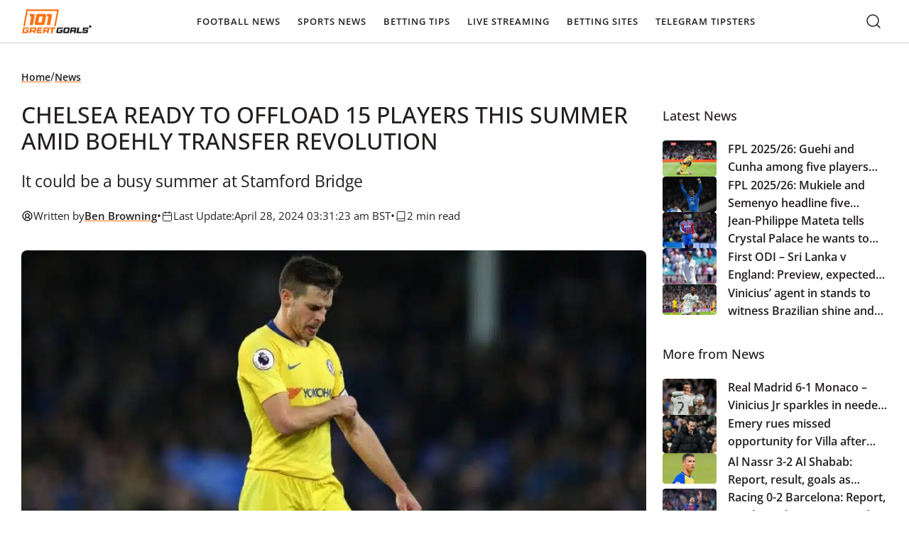

--- FILE ---
content_type: text/html; charset=UTF-8
request_url: https://www.101greatgoals.com/news/chelsea-ready-to-offload-15-players-this-summer-amid-boehly-transfer-revolution/
body_size: 65390
content:
  <!doctype html>
<!--[if lt IE 9]><html class="no-js no-svg ie lt-ie9 lt-ie8 lt-ie7" lang="en-GB" prefix="og: https://ogp.me/ns#" prefix="og: https://ogp.me/ns#"> <![endif]-->
<!--[if IE 9]><html class="no-js no-svg ie ie9 lt-ie9 lt-ie8" lang="en-GB" prefix="og: https://ogp.me/ns#" prefix="og: https://ogp.me/ns#"> <![endif]-->
<!--[if gt IE 9]><!--><html class="no-js no-svg" lang="en-GB" prefix="og: https://ogp.me/ns#" prefix="og: https://ogp.me/ns#"> <!--<![endif]-->
<head><meta charset="UTF-8" /><script>if(navigator.userAgent.match(/MSIE|Internet Explorer/i)||navigator.userAgent.match(/Trident\/7\..*?rv:11/i)){var href=document.location.href;if(!href.match(/[?&]nowprocket/)){if(href.indexOf("?")==-1){if(href.indexOf("#")==-1){document.location.href=href+"?nowprocket=1"}else{document.location.href=href.replace("#","?nowprocket=1#")}}else{if(href.indexOf("#")==-1){document.location.href=href+"&nowprocket=1"}else{document.location.href=href.replace("#","&nowprocket=1#")}}}}</script><script>(()=>{class RocketLazyLoadScripts{constructor(){this.v="2.0.4",this.userEvents=["keydown","keyup","mousedown","mouseup","mousemove","mouseover","mouseout","touchmove","touchstart","touchend","touchcancel","wheel","click","dblclick","input"],this.attributeEvents=["onblur","onclick","oncontextmenu","ondblclick","onfocus","onmousedown","onmouseenter","onmouseleave","onmousemove","onmouseout","onmouseover","onmouseup","onmousewheel","onscroll","onsubmit"]}async t(){this.i(),this.o(),/iP(ad|hone)/.test(navigator.userAgent)&&this.h(),this.u(),this.l(this),this.m(),this.k(this),this.p(this),this._(),await Promise.all([this.R(),this.L()]),this.lastBreath=Date.now(),this.S(this),this.P(),this.D(),this.O(),this.M(),await this.C(this.delayedScripts.normal),await this.C(this.delayedScripts.defer),await this.C(this.delayedScripts.async),await this.T(),await this.F(),await this.j(),await this.A(),window.dispatchEvent(new Event("rocket-allScriptsLoaded")),this.everythingLoaded=!0,this.lastTouchEnd&&await new Promise(t=>setTimeout(t,500-Date.now()+this.lastTouchEnd)),this.I(),this.H(),this.U(),this.W()}i(){this.CSPIssue=sessionStorage.getItem("rocketCSPIssue"),document.addEventListener("securitypolicyviolation",t=>{this.CSPIssue||"script-src-elem"!==t.violatedDirective||"data"!==t.blockedURI||(this.CSPIssue=!0,sessionStorage.setItem("rocketCSPIssue",!0))},{isRocket:!0})}o(){window.addEventListener("pageshow",t=>{this.persisted=t.persisted,this.realWindowLoadedFired=!0},{isRocket:!0}),window.addEventListener("pagehide",()=>{this.onFirstUserAction=null},{isRocket:!0})}h(){let t;function e(e){t=e}window.addEventListener("touchstart",e,{isRocket:!0}),window.addEventListener("touchend",function i(o){o.changedTouches[0]&&t.changedTouches[0]&&Math.abs(o.changedTouches[0].pageX-t.changedTouches[0].pageX)<10&&Math.abs(o.changedTouches[0].pageY-t.changedTouches[0].pageY)<10&&o.timeStamp-t.timeStamp<200&&(window.removeEventListener("touchstart",e,{isRocket:!0}),window.removeEventListener("touchend",i,{isRocket:!0}),"INPUT"===o.target.tagName&&"text"===o.target.type||(o.target.dispatchEvent(new TouchEvent("touchend",{target:o.target,bubbles:!0})),o.target.dispatchEvent(new MouseEvent("mouseover",{target:o.target,bubbles:!0})),o.target.dispatchEvent(new PointerEvent("click",{target:o.target,bubbles:!0,cancelable:!0,detail:1,clientX:o.changedTouches[0].clientX,clientY:o.changedTouches[0].clientY})),event.preventDefault()))},{isRocket:!0})}q(t){this.userActionTriggered||("mousemove"!==t.type||this.firstMousemoveIgnored?"keyup"===t.type||"mouseover"===t.type||"mouseout"===t.type||(this.userActionTriggered=!0,this.onFirstUserAction&&this.onFirstUserAction()):this.firstMousemoveIgnored=!0),"click"===t.type&&t.preventDefault(),t.stopPropagation(),t.stopImmediatePropagation(),"touchstart"===this.lastEvent&&"touchend"===t.type&&(this.lastTouchEnd=Date.now()),"click"===t.type&&(this.lastTouchEnd=0),this.lastEvent=t.type,t.composedPath&&t.composedPath()[0].getRootNode()instanceof ShadowRoot&&(t.rocketTarget=t.composedPath()[0]),this.savedUserEvents.push(t)}u(){this.savedUserEvents=[],this.userEventHandler=this.q.bind(this),this.userEvents.forEach(t=>window.addEventListener(t,this.userEventHandler,{passive:!1,isRocket:!0})),document.addEventListener("visibilitychange",this.userEventHandler,{isRocket:!0})}U(){this.userEvents.forEach(t=>window.removeEventListener(t,this.userEventHandler,{passive:!1,isRocket:!0})),document.removeEventListener("visibilitychange",this.userEventHandler,{isRocket:!0}),this.savedUserEvents.forEach(t=>{(t.rocketTarget||t.target).dispatchEvent(new window[t.constructor.name](t.type,t))})}m(){const t="return false",e=Array.from(this.attributeEvents,t=>"data-rocket-"+t),i="["+this.attributeEvents.join("],[")+"]",o="[data-rocket-"+this.attributeEvents.join("],[data-rocket-")+"]",s=(e,i,o)=>{o&&o!==t&&(e.setAttribute("data-rocket-"+i,o),e["rocket"+i]=new Function("event",o),e.setAttribute(i,t))};new MutationObserver(t=>{for(const n of t)"attributes"===n.type&&(n.attributeName.startsWith("data-rocket-")||this.everythingLoaded?n.attributeName.startsWith("data-rocket-")&&this.everythingLoaded&&this.N(n.target,n.attributeName.substring(12)):s(n.target,n.attributeName,n.target.getAttribute(n.attributeName))),"childList"===n.type&&n.addedNodes.forEach(t=>{if(t.nodeType===Node.ELEMENT_NODE)if(this.everythingLoaded)for(const i of[t,...t.querySelectorAll(o)])for(const t of i.getAttributeNames())e.includes(t)&&this.N(i,t.substring(12));else for(const e of[t,...t.querySelectorAll(i)])for(const t of e.getAttributeNames())this.attributeEvents.includes(t)&&s(e,t,e.getAttribute(t))})}).observe(document,{subtree:!0,childList:!0,attributeFilter:[...this.attributeEvents,...e]})}I(){this.attributeEvents.forEach(t=>{document.querySelectorAll("[data-rocket-"+t+"]").forEach(e=>{this.N(e,t)})})}N(t,e){const i=t.getAttribute("data-rocket-"+e);i&&(t.setAttribute(e,i),t.removeAttribute("data-rocket-"+e))}k(t){Object.defineProperty(HTMLElement.prototype,"onclick",{get(){return this.rocketonclick||null},set(e){this.rocketonclick=e,this.setAttribute(t.everythingLoaded?"onclick":"data-rocket-onclick","this.rocketonclick(event)")}})}S(t){function e(e,i){let o=e[i];e[i]=null,Object.defineProperty(e,i,{get:()=>o,set(s){t.everythingLoaded?o=s:e["rocket"+i]=o=s}})}e(document,"onreadystatechange"),e(window,"onload"),e(window,"onpageshow");try{Object.defineProperty(document,"readyState",{get:()=>t.rocketReadyState,set(e){t.rocketReadyState=e},configurable:!0}),document.readyState="loading"}catch(t){console.log("WPRocket DJE readyState conflict, bypassing")}}l(t){this.originalAddEventListener=EventTarget.prototype.addEventListener,this.originalRemoveEventListener=EventTarget.prototype.removeEventListener,this.savedEventListeners=[],EventTarget.prototype.addEventListener=function(e,i,o){o&&o.isRocket||!t.B(e,this)&&!t.userEvents.includes(e)||t.B(e,this)&&!t.userActionTriggered||e.startsWith("rocket-")||t.everythingLoaded?t.originalAddEventListener.call(this,e,i,o):(t.savedEventListeners.push({target:this,remove:!1,type:e,func:i,options:o}),"mouseenter"!==e&&"mouseleave"!==e||t.originalAddEventListener.call(this,e,t.savedUserEvents.push,o))},EventTarget.prototype.removeEventListener=function(e,i,o){o&&o.isRocket||!t.B(e,this)&&!t.userEvents.includes(e)||t.B(e,this)&&!t.userActionTriggered||e.startsWith("rocket-")||t.everythingLoaded?t.originalRemoveEventListener.call(this,e,i,o):t.savedEventListeners.push({target:this,remove:!0,type:e,func:i,options:o})}}J(t,e){this.savedEventListeners=this.savedEventListeners.filter(i=>{let o=i.type,s=i.target||window;return e!==o||t!==s||(this.B(o,s)&&(i.type="rocket-"+o),this.$(i),!1)})}H(){EventTarget.prototype.addEventListener=this.originalAddEventListener,EventTarget.prototype.removeEventListener=this.originalRemoveEventListener,this.savedEventListeners.forEach(t=>this.$(t))}$(t){t.remove?this.originalRemoveEventListener.call(t.target,t.type,t.func,t.options):this.originalAddEventListener.call(t.target,t.type,t.func,t.options)}p(t){let e;function i(e){return t.everythingLoaded?e:e.split(" ").map(t=>"load"===t||t.startsWith("load.")?"rocket-jquery-load":t).join(" ")}function o(o){function s(e){const s=o.fn[e];o.fn[e]=o.fn.init.prototype[e]=function(){return this[0]===window&&t.userActionTriggered&&("string"==typeof arguments[0]||arguments[0]instanceof String?arguments[0]=i(arguments[0]):"object"==typeof arguments[0]&&Object.keys(arguments[0]).forEach(t=>{const e=arguments[0][t];delete arguments[0][t],arguments[0][i(t)]=e})),s.apply(this,arguments),this}}if(o&&o.fn&&!t.allJQueries.includes(o)){const e={DOMContentLoaded:[],"rocket-DOMContentLoaded":[]};for(const t in e)document.addEventListener(t,()=>{e[t].forEach(t=>t())},{isRocket:!0});o.fn.ready=o.fn.init.prototype.ready=function(i){function s(){parseInt(o.fn.jquery)>2?setTimeout(()=>i.bind(document)(o)):i.bind(document)(o)}return"function"==typeof i&&(t.realDomReadyFired?!t.userActionTriggered||t.fauxDomReadyFired?s():e["rocket-DOMContentLoaded"].push(s):e.DOMContentLoaded.push(s)),o([])},s("on"),s("one"),s("off"),t.allJQueries.push(o)}e=o}t.allJQueries=[],o(window.jQuery),Object.defineProperty(window,"jQuery",{get:()=>e,set(t){o(t)}})}P(){const t=new Map;document.write=document.writeln=function(e){const i=document.currentScript,o=document.createRange(),s=i.parentElement;let n=t.get(i);void 0===n&&(n=i.nextSibling,t.set(i,n));const c=document.createDocumentFragment();o.setStart(c,0),c.appendChild(o.createContextualFragment(e)),s.insertBefore(c,n)}}async R(){return new Promise(t=>{this.userActionTriggered?t():this.onFirstUserAction=t})}async L(){return new Promise(t=>{document.addEventListener("DOMContentLoaded",()=>{this.realDomReadyFired=!0,t()},{isRocket:!0})})}async j(){return this.realWindowLoadedFired?Promise.resolve():new Promise(t=>{window.addEventListener("load",t,{isRocket:!0})})}M(){this.pendingScripts=[];this.scriptsMutationObserver=new MutationObserver(t=>{for(const e of t)e.addedNodes.forEach(t=>{"SCRIPT"!==t.tagName||t.noModule||t.isWPRocket||this.pendingScripts.push({script:t,promise:new Promise(e=>{const i=()=>{const i=this.pendingScripts.findIndex(e=>e.script===t);i>=0&&this.pendingScripts.splice(i,1),e()};t.addEventListener("load",i,{isRocket:!0}),t.addEventListener("error",i,{isRocket:!0}),setTimeout(i,1e3)})})})}),this.scriptsMutationObserver.observe(document,{childList:!0,subtree:!0})}async F(){await this.X(),this.pendingScripts.length?(await this.pendingScripts[0].promise,await this.F()):this.scriptsMutationObserver.disconnect()}D(){this.delayedScripts={normal:[],async:[],defer:[]},document.querySelectorAll("script[type$=rocketlazyloadscript]").forEach(t=>{t.hasAttribute("data-rocket-src")?t.hasAttribute("async")&&!1!==t.async?this.delayedScripts.async.push(t):t.hasAttribute("defer")&&!1!==t.defer||"module"===t.getAttribute("data-rocket-type")?this.delayedScripts.defer.push(t):this.delayedScripts.normal.push(t):this.delayedScripts.normal.push(t)})}async _(){await this.L();let t=[];document.querySelectorAll("script[type$=rocketlazyloadscript][data-rocket-src]").forEach(e=>{let i=e.getAttribute("data-rocket-src");if(i&&!i.startsWith("data:")){i.startsWith("//")&&(i=location.protocol+i);try{const o=new URL(i).origin;o!==location.origin&&t.push({src:o,crossOrigin:e.crossOrigin||"module"===e.getAttribute("data-rocket-type")})}catch(t){}}}),t=[...new Map(t.map(t=>[JSON.stringify(t),t])).values()],this.Y(t,"preconnect")}async G(t){if(await this.K(),!0!==t.noModule||!("noModule"in HTMLScriptElement.prototype))return new Promise(e=>{let i;function o(){(i||t).setAttribute("data-rocket-status","executed"),e()}try{if(navigator.userAgent.includes("Firefox/")||""===navigator.vendor||this.CSPIssue)i=document.createElement("script"),[...t.attributes].forEach(t=>{let e=t.nodeName;"type"!==e&&("data-rocket-type"===e&&(e="type"),"data-rocket-src"===e&&(e="src"),i.setAttribute(e,t.nodeValue))}),t.text&&(i.text=t.text),t.nonce&&(i.nonce=t.nonce),i.hasAttribute("src")?(i.addEventListener("load",o,{isRocket:!0}),i.addEventListener("error",()=>{i.setAttribute("data-rocket-status","failed-network"),e()},{isRocket:!0}),setTimeout(()=>{i.isConnected||e()},1)):(i.text=t.text,o()),i.isWPRocket=!0,t.parentNode.replaceChild(i,t);else{const i=t.getAttribute("data-rocket-type"),s=t.getAttribute("data-rocket-src");i?(t.type=i,t.removeAttribute("data-rocket-type")):t.removeAttribute("type"),t.addEventListener("load",o,{isRocket:!0}),t.addEventListener("error",i=>{this.CSPIssue&&i.target.src.startsWith("data:")?(console.log("WPRocket: CSP fallback activated"),t.removeAttribute("src"),this.G(t).then(e)):(t.setAttribute("data-rocket-status","failed-network"),e())},{isRocket:!0}),s?(t.fetchPriority="high",t.removeAttribute("data-rocket-src"),t.src=s):t.src="data:text/javascript;base64,"+window.btoa(unescape(encodeURIComponent(t.text)))}}catch(i){t.setAttribute("data-rocket-status","failed-transform"),e()}});t.setAttribute("data-rocket-status","skipped")}async C(t){const e=t.shift();return e?(e.isConnected&&await this.G(e),this.C(t)):Promise.resolve()}O(){this.Y([...this.delayedScripts.normal,...this.delayedScripts.defer,...this.delayedScripts.async],"preload")}Y(t,e){this.trash=this.trash||[];let i=!0;var o=document.createDocumentFragment();t.forEach(t=>{const s=t.getAttribute&&t.getAttribute("data-rocket-src")||t.src;if(s&&!s.startsWith("data:")){const n=document.createElement("link");n.href=s,n.rel=e,"preconnect"!==e&&(n.as="script",n.fetchPriority=i?"high":"low"),t.getAttribute&&"module"===t.getAttribute("data-rocket-type")&&(n.crossOrigin=!0),t.crossOrigin&&(n.crossOrigin=t.crossOrigin),t.integrity&&(n.integrity=t.integrity),t.nonce&&(n.nonce=t.nonce),o.appendChild(n),this.trash.push(n),i=!1}}),document.head.appendChild(o)}W(){this.trash.forEach(t=>t.remove())}async T(){try{document.readyState="interactive"}catch(t){}this.fauxDomReadyFired=!0;try{await this.K(),this.J(document,"readystatechange"),document.dispatchEvent(new Event("rocket-readystatechange")),await this.K(),document.rocketonreadystatechange&&document.rocketonreadystatechange(),await this.K(),this.J(document,"DOMContentLoaded"),document.dispatchEvent(new Event("rocket-DOMContentLoaded")),await this.K(),this.J(window,"DOMContentLoaded"),window.dispatchEvent(new Event("rocket-DOMContentLoaded"))}catch(t){console.error(t)}}async A(){try{document.readyState="complete"}catch(t){}try{await this.K(),this.J(document,"readystatechange"),document.dispatchEvent(new Event("rocket-readystatechange")),await this.K(),document.rocketonreadystatechange&&document.rocketonreadystatechange(),await this.K(),this.J(window,"load"),window.dispatchEvent(new Event("rocket-load")),await this.K(),window.rocketonload&&window.rocketonload(),await this.K(),this.allJQueries.forEach(t=>t(window).trigger("rocket-jquery-load")),await this.K(),this.J(window,"pageshow");const t=new Event("rocket-pageshow");t.persisted=this.persisted,window.dispatchEvent(t),await this.K(),window.rocketonpageshow&&window.rocketonpageshow({persisted:this.persisted})}catch(t){console.error(t)}}async K(){Date.now()-this.lastBreath>45&&(await this.X(),this.lastBreath=Date.now())}async X(){return document.hidden?new Promise(t=>setTimeout(t)):new Promise(t=>requestAnimationFrame(t))}B(t,e){return e===document&&"readystatechange"===t||(e===document&&"DOMContentLoaded"===t||(e===window&&"DOMContentLoaded"===t||(e===window&&"load"===t||e===window&&"pageshow"===t)))}static run(){(new RocketLazyLoadScripts).t()}}RocketLazyLoadScripts.run()})();</script>
    
    <link rel="preload" href="https://www.101greatgoals.com/wp-content/themes/101greatgoals/style.css" data-rocket-async="style" as="style" onload="this.onload=null;this.rel='stylesheet'" onerror="this.removeAttribute('data-rocket-async')"  type="text/css" media="screen" />
    <meta http-equiv="X-UA-Compatible" content="IE=edge">
    <meta name="viewport" content="width=device-width, initial-scale=1">
    <link rel="author" href="https://www.101greatgoals.com/wp-content/themes/101greatgoals/humans.txt" />
    <link rel="pingback" href="https://www.101greatgoals.com/xmlrpc.php" />
    <link rel="profile" href="https://gmpg.org/xfn/11">

		  
<!-- Search Engine Optimization by Rank Math PRO - https://rankmath.com/ -->
<title>Chelsea ready to offload 15 players this summer amid Boehly transfer revolution</title>
<link data-rocket-prefetch href="https://www.googletagmanager.com" rel="dns-prefetch">
<link data-rocket-prefetch href="https://cdn-cookieyes.com" rel="dns-prefetch">
<link data-rocket-prefetch href="https://securepubads.g.doubleclick.net" rel="dns-prefetch">
<style id="rocket-critical-css">html{-webkit-text-size-adjust:100%;box-sizing:border-box;line-height:1.15}*,:after,:before{box-sizing:inherit}body{margin:0}main{display:block}h1{font-size:2em;margin:.67em 0}a{background-color:transparent}img{border-style:none}button,input{font-family:inherit;font-size:100%;line-height:1.15;margin:0}button,input{overflow:visible}button{text-transform:none}[type=button],[type=submit],button{-webkit-appearance:button}[type=button]::-moz-focus-inner,[type=submit]::-moz-focus-inner,button::-moz-focus-inner{border-style:none;padding:0}[type=button]:-moz-focusring,[type=submit]:-moz-focusring,button:-moz-focusring{outline:1px dotted ButtonText}::-webkit-file-upload-button{-webkit-appearance:button;font:inherit}:root{--breakpoint-xxl:1920px;--breakpoint-xl:1440px;--breakpoint-lg:1280px;--breakpoint-md:1024px;--breakpoint-m:992px;--breakpoint-m-down:991px;--breakpoint-sm:768px;--breakpoint-xs:512px;--breakpoint-xss:430px;--breakpoint-xxs:375px;--sk-line-height-body:23px;--sk-line-height-h1:1.5;--sk-line-height-h2:1.5;--sk-line-height-h3:1.5;--sk-line-height-h4:1.5;--sk-line-height-h5:1.5;--sk-line-height-h6:1.5;--sk-text-base-size:16px;--sk-text-h1-up:clamp(36px,33.8873239437px + 0.0056338028 * 100vw,42px);--sk-text-h1:clamp(32px,30.5915492958px + 0.0037558685 * 100vw,36px);--sk-text-h2:clamp(24px,21.1830985915px + 0.0075117371 * 100vw,32px);--sk-text-h3:clamp(20px,18.5915492958px + 0.0037558685 * 100vw,24px);--sk-text-h4:clamp(18px,17.2957746479px + 0.0018779343 * 100vw,20px);--sk-text-h5:clamp(16px,15.2957746479px + 0.0018779343 * 100vw,18px);--sk-text-h6:16px;--sk-text-xs:14px;--sk-text-2xs:12px;--sk-indent:clamp(16px,12.8309859155px + 0.0084507042 * 100vw,25px);--sk-font-primary:Open Sans,sans-serif;--sk-font-secondary:Oswald,sans-serif;--sk-color-primary:#ff791f;--sk-color-secondary:#f1f428;--sk-color-black:#221f1e;--sk-color-white:#faf8f7;--sk-color-text-1:#221f1e;--sk-color-text-2:#faf8f7;--sk-color-text-3:#312e2d;--sk-color-text-4:#e7e7e7;--sk-color-text-5:#42403f;--sk-color-headings:#221f1e;--sk-color-links:#ff7112;--sk-header-bg:#fff;--sk-header-text:#221f1e;--sk-footer-bg:#221f1e;--sk-footer-text:#faf8f7;--sk-table-border:#252322;--sk-table-even-bg:#fff;--sk-table-odd-bg:#f4f5f4;--sk-table-head-bg:#fff;--sk-button-bg-primary:#ff8d33;--sk-button-text-primary:#221f1e;--sk-button-bg-secondary:rgba(34,31,30,.3);--sk-button-text-secondary:#fff;--sk-body-bg:#fff;--sk-bg-grey-1:#f1f2f1;--sk-bg-grey-2:#e7e7e7;--sk-bg-grey-3:#312e2d;--sk-bg-grey-4:#42403f;--sk-bg-grey-5:#221f1e;--sk-bg-grey-6:#888;--sk-bg-grey-7:#f6f6f6;--sk-bg-grey-8:#f4f5f4;--sk-bg-yellow-1:#f1f428;--sk-bg-yellow-2:#fffae8;--sk-border-grey:#d1d1d1;--sk-border-grey-2:#e5e5e5;--sk-border-grey-3:#929594;--sk-border-black:#55022a;--sk-color-success:#03986c;--sk-color-error:#f33c2e;--sk-color-warning:orange}html{scroll-behavior:smooth}body{color:var(--sk-color-text-1);font-family:var(--sk-font-primary);font-size:var(--sk-text-base-size);font-weight:400;line-height:var(--sk-line-height-body);overflow-x:hidden;padding-top:60px}main{min-height:50vh}a,h1,h2,h3,h4,li,p,ul{font-weight:500;margin:0}h4{font-family:var(--sk-font-primary);font-size:var(--sk-text-h5);font-weight:600;line-height:var(--sk-line-height-h4)}@media (min-width:768px){h4{font-size:var(--sk-text-h4)}}ul{margin-bottom:var(--sk-indent);padding-left:20px}ul{list-style:disc}p{font-family:var(--sk-font-primary);font-size:var(--sk-text-base-size);font-weight:400;line-height:var(--sk-line-height-body);margin-bottom:0}p:not(:last-child){margin-bottom:var(--sk-indent)}a:not(.sk-btn){color:inherit;text-decoration:none}.sk-wp-editor a,a.sk-link{text-decoration:underline;text-decoration-color:var(--sk-color-links)}.sk-wp-editor a,a.sk-link{font-weight:700}.sk-wp-editor .twitter-tweet{margin-bottom:var(--sk-indent)!important;margin-left:auto!important;margin-right:auto!important}:root{--sk-container-padding:30px;--sk-container-width-lg:calc(1280px + var(--sk-container-padding)*2);--sk-container-width-md:calc(1000px + var(--sk-container-padding)*2);--sk-container-width-sm:calc(600px + var(--sk-container-padding)*2)}@media (max-width:1023px){:root{--sk-container-padding:15px}}.sk-container{margin:0 auto;max-width:var(--sk-container-width-lg);padding-left:var(--sk-container-padding);padding-right:var(--sk-container-padding);width:100%}.screen-reader-text{height:30px;left:-100vw;padding:0;position:absolute;white-space:nowrap}.header{background-color:var(--sk-header-bg);border-bottom:1px solid var(--sk-border-grey);left:0;position:fixed;top:0;width:100%;z-index:20}.header__logo{border:none;border-radius:4px;line-height:0}.header__logo svg{height:auto;width:100px}.header__container{position:relative}.header__wrapper{align-items:center;display:flex;justify-content:space-between}.header__menu-wrapper{align-self:stretch;display:flex;justify-self:center;order:2}@media (min-width:1280px){.header__menu-wrapper{align-items:center;order:1;position:relative}}.header__mobile-opener{align-items:center;background-color:transparent;border:none;color:var(--sk-header-text);display:flex;font-size:12px;gap:5px;letter-spacing:1px;padding:0}@media (min-width:1280px){.header__mobile-opener{display:none}}.header__mobile-opener svg path{stroke:var(--sk-header-text)}.header__search{align-items:center;display:flex;margin-left:auto;margin-right:15px;order:1}@media (min-width:1280px){.header__search{margin-left:unset;margin-right:unset;order:2}}.nav-main{opacity:0;position:absolute;visibility:hidden}@media (min-width:1280px){.nav-main{opacity:1;position:static;visibility:visible}}.nav-main ul{align-items:flex-start;display:flex;flex-direction:column;gap:0;list-style:none;margin:0;padding:10px}@media (min-width:1280px){.nav-main ul{align-items:center;flex-direction:row;gap:20px;padding:0}}.nav-main a{color:var(--sk-header-text)!important;font-size:13px;font-weight:600;letter-spacing:1px;line-height:23px;text-decoration:none!important;text-transform:uppercase}.nav-main li.level-0{padding:10px 16px;position:relative;width:100%}@media (min-width:1280px){.nav-main li.level-0{padding:18px 0;width:auto}.nav-main li.level-0 a{border-radius:4px;padding:12px}}.nav-main li.level-1{padding:10px;position:relative;width:100%}@media (min-width:1280px){.nav-main li.level-1{padding:0 10px}}.nav-main li.level-1:last-child{padding-bottom:0}.nav-main li.level-1 a{align-items:center;border-radius:4px;display:flex;justify-content:space-between}@media (min-width:1280px){.nav-main li.level-1 a{padding:10px}.nav-main li.level-1{position:static}}.nav-main li.menu-item-has-children ul{align-items:flex-start;background:var(--sk-header-bg);display:flex;flex-direction:column;gap:0;max-height:0;overflow:hidden;padding:0;visibility:hidden}@media (min-width:1280px){.nav-main li.menu-item-has-children ul{border-radius:4px;box-shadow:0 1px 6px 0 rgba(0,0,0,.161);left:0;max-height:unset;min-width:308px;opacity:0;overflow:visible;padding:10px 0;position:absolute;top:100%;visibility:hidden}}.nav-main li.menu-item-has-children ul a{font-size:14px;letter-spacing:0;text-transform:capitalize}.js-mobile-accordion-toggler{background:transparent;background:#efefef;border:1px solid #efefef;border-radius:8px;color:var(--sk-header-text);font-size:18px;line-height:1.2;padding:5px 10px;position:absolute;right:6px;top:5px}@media (min-width:1280px){.js-mobile-accordion-toggler{display:none}}.footer__top{bottom:30px;min-width:50px!important;position:fixed!important;right:30px;visibility:hidden;z-index:5}input{border:1px solid var(--sk-color-primary);border-radius:8px;font-size:var(--sk-text-base-size);height:auto;line-height:23px;padding:16px}input::-moz-placeholder{color:var(--sk-button-text-secondary);font-size:var(--sk-text-base-size);opacity:.9}.sk-btn,a.sk-btn{-webkit-font-smoothing:antialiased;-moz-osx-font-smoothing:grayscale;align-items:center;border:none;border-radius:4px;display:inline-flex;font-family:var(--sk-font-primary);font-size:var(--sk-text-xs);font-weight:600;justify-content:center;min-width:150px;overflow:hidden;padding:12px 16px;position:relative;text-decoration:none!important;transform:translateZ(0)}.sk-btn:before,a.sk-btn:before{background:linear-gradient(90deg,transparent,hsla(0,0%,100%,.1),transparent);content:"";inset:0;position:absolute;transform:translateX(-100%)}.sk-btn--primary,a.sk-btn--primary{background-color:var(--sk-button-bg-primary);border:1px solid var(--sk-color-primary);color:var(--sk-button-text-primary)}.sk-breadcrumbs{align-items:center;display:flex;flex-wrap:wrap;gap:8px;margin-bottom:var(--sk-indent)}.sk-breadcrumbs a,.sk-breadcrumbs span{font-size:14px}.sk-breadcrumbs span{color:#6d6d6d;font-weight:400;line-height:20px}.post-author{background-color:var(--sk-bg-yellow-2);border-radius:8px;display:flex;flex-direction:column;margin-bottom:clamp(16px,10.3661971831px + .0150234742 * 100vw,32px);padding:20px}.post-author__content{align-items:center;display:flex;gap:16px;margin-bottom:16px}.post-author img{border-radius:50%;height:64px;-o-object-fit:cover;object-fit:cover;width:64px}.post-author__name{font-size:var(--sk-text-h4);font-weight:600;margin-bottom:2px}.post-author__description{margin-bottom:12px!important}.search-form{background:#fff;box-shadow:0 15px 22px -6px rgba(0,0,0,.3);margin:0;min-width:100%;opacity:0;position:absolute;right:0;top:101%;visibility:hidden}@media (min-width:1024px){.search-form{box-shadow:none}.search-form:before{background:#fff;box-shadow:0 15px 22px -6px rgba(0,0,0,.3);content:"";height:100%;position:absolute;right:50%;top:0;transform:translateX(50%);width:100vw;z-index:-1}}.search-form__wrapper{align-items:center;display:flex;position:relative}.search-form__toggler{background-color:transparent;border:2px solid transparent;border-radius:4px;height:50px;line-height:0}.search-form__toggler svg path{stroke:var(--sk-header-text)}.search-form__close{background-color:transparent;border:none;outline:none;padding:7px}.search-form__close svg path{stroke:var(--sk-header-text)}.search-form__text{border:1px solid transparent;color:var(--sk-color-black);font-size:var(--sk-text-xs);font-weight:500;height:50px;line-height:normal;margin:0;min-width:250px;padding:5px 15px 5px 40px;width:100%}.search-form__text::-moz-placeholder{color:var(--sk-color-black);font-size:var(--sk-text-xs)}.search-form__submit{background:transparent;border:none;left:5px;line-height:0;padding:0;position:absolute;top:49%;transform:translateY(-50%)}.related-posts__title{font-size:var(--sk-text-h5);margin-bottom:23px}.related-posts__list{display:flex;flex-direction:column;gap:20px;list-style:none;margin:0;padding:0}.related-posts__item{display:flex;gap:16px}.related-posts__item img{aspect-ratio:5/4;border-radius:4px;height:auto;max-width:100px;-o-object-fit:cover;object-fit:cover}.related-posts__item-title{font-size:var(--sk-text-h6);font-weight:600;line-height:25px;margin-bottom:0;text-decoration:none}@media (min-width:992px){.related-posts__item-title{-webkit-line-clamp:3;-webkit-box-orient:vertical;display:-webkit-box;overflow:hidden}}:root{--breakpoint-xxl:1920px;--breakpoint-xl:1440px;--breakpoint-lg:1280px;--breakpoint-md:1024px;--breakpoint-m:992px;--breakpoint-m-down:991px;--breakpoint-sm:768px;--breakpoint-xs:512px;--breakpoint-xss:430px;--breakpoint-xxs:375px}.single-article{display:grid;gap:30px;grid-template-columns:1fr;max-width:var(--sk-container-width-lg);padding-bottom:clamp(40px,25.9154929577px + .0375586854 * 100vw,80px);padding-top:clamp(20px,12.9577464789px + .0187793427 * 100vw,40px)}@media (min-width:992px){.single-article{gap:clamp(16px,7.5492957746px + .0225352113 * 100vw,40px);grid-template-columns:1fr 25%}}.single-article__date{display:flex;flex-wrap:wrap;gap:10px;margin-bottom:var(--sk-indent)}.single-article__date svg path{stroke:var(--sk-color-text-1)}.single-article__date span{display:none}@media (min-width:768px){.single-article__date span{display:inline-block}}.single-article__date .meta,.single-article__date time{align-items:center;display:flex;gap:5px}.single-article__image,.single-article__image img{aspect-ratio:16/9;height:auto;-o-object-position:center;object-position:center}.single-article__image,.single-article__image img{border-radius:8px;margin-bottom:clamp(16px,10.3661971831px + .0150234742 * 100vw,32px);max-width:100%;-o-object-fit:cover;object-fit:cover;width:100%}@media (min-width:992px){.single-article__sidebar{padding-top:55px}.single-article__sidebar-inner{height:-moz-fit-content;height:fit-content;position:sticky;top:60px}}.single-article .widget_block:not(:last-child){margin-bottom:clamp(20px,12.9577464789px + .0187793427 * 100vw,40px)}.wp-block-embed{overflow-wrap:break-word}.wp-block-embed__wrapper{position:relative}ul{box-sizing:border-box}:root{--wp--preset--font-size--normal:16px;--wp--preset--font-size--huge:42px}.screen-reader-text{border:0;clip-path:inset(50%);height:1px;margin:-1px;overflow:hidden;padding:0;position:absolute;width:1px;word-wrap:normal!important}</style><link rel="preload" data-rocket-preload as="image" imagesrcset="https://www.101greatgoals.com/wp-content/uploads/2024/04/WJCTD5YKINF2LCMCCLTTTOXYXY-300x158.jpg.webp 300w, https://www.101greatgoals.com/wp-content/uploads/2024/04/WJCTD5YKINF2LCMCCLTTTOXYXY-768x403.jpg.webp 768w, https://www.101greatgoals.com/wp-content/uploads/2024/04/WJCTD5YKINF2LCMCCLTTTOXYXY-1024x538.jpg.webp 1200w" imagesizes="(max-width: 768px) 100vw, 1000px" fetchpriority="high">
<meta name="description" content="It could be a busy summer at Stamford Bridge"/>
<meta name="robots" content="follow, index, max-snippet:-1, max-video-preview:-1, max-image-preview:large"/>
<link rel="canonical" href="https://www.101greatgoals.com/news/chelsea-ready-to-offload-15-players-this-summer-amid-boehly-transfer-revolution/" />
<meta property="og:locale" content="en_GB" />
<meta property="og:type" content="article" />
<meta property="og:title" content="Chelsea ready to offload 15 players this summer amid Boehly transfer revolution" />
<meta property="og:description" content="It could be a busy summer at Stamford Bridge" />
<meta property="og:url" content="https://www.101greatgoals.com/news/chelsea-ready-to-offload-15-players-this-summer-amid-boehly-transfer-revolution/" />
<meta property="og:site_name" content="101greatgoals.com" />
<meta property="article:publisher" content="https://www.facebook.com/101GreatGoalsCom/" />
<meta property="article:section" content="News" />
<meta property="og:updated_time" content="2024-04-28T03:31:23+01:00" />
<meta property="og:image" content="https://www.101greatgoals.com/wp-content/uploads/2024/04/WJCTD5YKINF2LCMCCLTTTOXYXY.jpg" />
<meta property="og:image:secure_url" content="https://www.101greatgoals.com/wp-content/uploads/2024/04/WJCTD5YKINF2LCMCCLTTTOXYXY.jpg" />
<meta property="og:image:width" content="1200" />
<meta property="og:image:height" content="630" />
<meta property="og:image:alt" content="Chelsea ready to offload 15 players this summer amid Boehly transfer revolution" />
<meta property="og:image:type" content="image/jpeg" />
<meta property="article:published_time" content="2023-07-05T02:00:00+01:00" />
<meta property="article:modified_time" content="2024-04-28T03:31:23+01:00" />
<meta name="twitter:card" content="summary_large_image" />
<meta name="twitter:title" content="Chelsea ready to offload 15 players this summer amid Boehly transfer revolution" />
<meta name="twitter:description" content="It could be a busy summer at Stamford Bridge" />
<meta name="twitter:site" content="@101greatgoals" />
<meta name="twitter:creator" content="@101greatgoals" />
<meta name="twitter:image" content="https://www.101greatgoals.com/wp-content/uploads/2024/04/WJCTD5YKINF2LCMCCLTTTOXYXY.jpg" />
<meta name="twitter:label1" content="Written by" />
<meta name="twitter:data1" content="Ben Browning" />
<meta name="twitter:label2" content="Time to read" />
<meta name="twitter:data2" content="1 minute" />
<script type="application/ld+json" class="rank-math-schema-pro">{"@context":"https://schema.org","@graph":[{"@type":"Place","@id":"https://www.101greatgoals.com/#place","address":{"@type":"PostalAddress","streetAddress":"101 Great Goals - Unit 8 The Fairground Industrial Estate","addressLocality":"Weyhill","addressRegion":"Andover","postalCode":"SP11 0QN"}},{"@type":["NewsMediaOrganization","Organization"],"@id":"https://www.101greatgoals.com/#organization","name":"101greatgoals.com","url":"https://www.101greatgoals.com/","sameAs":["https://www.facebook.com/101GreatGoalsCom/","https://twitter.com/101greatgoals"],"email":"editor@101greatgoals.com","address":{"@type":"PostalAddress","streetAddress":"101 Great Goals - Unit 8 The Fairground Industrial Estate","addressLocality":"Weyhill","addressRegion":"Andover","postalCode":"SP11 0QN"},"logo":{"@type":"ImageObject","@id":"https://www.101greatgoals.com/#logo","url":"https://www.101greatgoals.com/wp-content/uploads/2025/07/Screenshot_1665.png","contentUrl":"https://www.101greatgoals.com/wp-content/uploads/2025/07/Screenshot_1665.png","caption":"101greatgoals.com","inLanguage":"en-GB","width":"796","height":"446"},"description":"101 Great Goals is a UK based sports news publisher bringing you the latest news, game information and gossip from the world of football. ","legalName":"101GreatGoals.com","location":{"@id":"https://www.101greatgoals.com/#place"}},{"@type":"WebSite","@id":"https://www.101greatgoals.com/#website","url":"https://www.101greatgoals.com","name":"101greatgoals.com","alternateName":"101 Great Goals","publisher":{"@id":"https://www.101greatgoals.com/#organization"},"inLanguage":"en-GB"},{"@type":"ImageObject","@id":"https://www.101greatgoals.com/wp-content/uploads/2024/04/WJCTD5YKINF2LCMCCLTTTOXYXY.jpg","url":"https://www.101greatgoals.com/wp-content/uploads/2024/04/WJCTD5YKINF2LCMCCLTTTOXYXY.jpg","width":"1200","height":"630","inLanguage":"en-GB"},{"@type":"BreadcrumbList","@id":"https://www.101greatgoals.com/news/chelsea-ready-to-offload-15-players-this-summer-amid-boehly-transfer-revolution/#breadcrumb","itemListElement":[{"@type":"ListItem","position":"1","item":{"@id":"https://www.101greatgoals.com/","name":"Home"}},{"@type":"ListItem","position":"2","item":{"@id":"https://www.101greatgoals.com/news/","name":"News"}},{"@type":"ListItem","position":"3","item":{"@id":"https://www.101greatgoals.com/news/chelsea-ready-to-offload-15-players-this-summer-amid-boehly-transfer-revolution/","name":"Chelsea ready to offload 15 players this summer amid Boehly transfer revolution"}}]},{"@type":"WebPage","@id":"https://www.101greatgoals.com/news/chelsea-ready-to-offload-15-players-this-summer-amid-boehly-transfer-revolution/#webpage","url":"https://www.101greatgoals.com/news/chelsea-ready-to-offload-15-players-this-summer-amid-boehly-transfer-revolution/","name":"Chelsea ready to offload 15 players this summer amid Boehly transfer revolution","datePublished":"2023-07-05T02:00:00+01:00","dateModified":"2024-04-28T03:31:23+01:00","isPartOf":{"@id":"https://www.101greatgoals.com/#website"},"primaryImageOfPage":{"@id":"https://www.101greatgoals.com/wp-content/uploads/2024/04/WJCTD5YKINF2LCMCCLTTTOXYXY.jpg"},"inLanguage":"en-GB","breadcrumb":{"@id":"https://www.101greatgoals.com/news/chelsea-ready-to-offload-15-players-this-summer-amid-boehly-transfer-revolution/#breadcrumb"}},{"@type":"Person","@id":"https://www.101greatgoals.com/author/ben-browning/","name":"Ben Browning","description":"Here you can find all articles written by Ben Browning. Among which you will find updated news, and the best betting tips.","url":"https://www.101greatgoals.com/author/ben-browning/","image":{"@type":"ImageObject","@id":"https://secure.gravatar.com/avatar/90f98818486c60f8af44530b1193d82781e570942de18db8b4f8809e8a7f54b6?s=96&amp;d=mm&amp;r=g","url":"https://secure.gravatar.com/avatar/90f98818486c60f8af44530b1193d82781e570942de18db8b4f8809e8a7f54b6?s=96&amp;d=mm&amp;r=g","caption":"Ben Browning","inLanguage":"en-GB"},"worksFor":{"@id":"https://www.101greatgoals.com/#organization"}},{"@type":"NewsArticle","headline":"Chelsea ready to offload 15 players this summer amid Boehly transfer revolution","datePublished":"2023-07-05T02:00:00+01:00","dateModified":"2024-04-28T03:31:23+01:00","articleSection":"News","author":{"@id":"https://www.101greatgoals.com/author/ben-browning/","name":"Ben Browning"},"publisher":{"@id":"https://www.101greatgoals.com/#organization"},"description":"It could be a busy summer at Stamford Bridge","copyrightYear":"2024","copyrightHolder":{"@id":"https://www.101greatgoals.com/#organization"},"name":"Chelsea ready to offload 15 players this summer amid Boehly transfer revolution","@id":"https://www.101greatgoals.com/news/chelsea-ready-to-offload-15-players-this-summer-amid-boehly-transfer-revolution/#richSnippet","isPartOf":{"@id":"https://www.101greatgoals.com/news/chelsea-ready-to-offload-15-players-this-summer-amid-boehly-transfer-revolution/#webpage"},"image":{"@id":"https://www.101greatgoals.com/wp-content/uploads/2024/04/WJCTD5YKINF2LCMCCLTTTOXYXY.jpg"},"inLanguage":"en-GB","mainEntityOfPage":{"@id":"https://www.101greatgoals.com/news/chelsea-ready-to-offload-15-players-this-summer-amid-boehly-transfer-revolution/#webpage"}}]}</script>
<!-- /Rank Math WordPress SEO plugin -->

<link rel='dns-prefetch' href='//widgets.si-ab.com' />
<link rel='dns-prefetch' href='//secure.widget.cloud.opta.net' />

<link rel="alternate" title="oEmbed (JSON)" type="application/json+oembed" href="https://www.101greatgoals.com/wp-json/oembed/1.0/embed?url=https%3A%2F%2Fwww.101greatgoals.com%2Fnews%2Fchelsea-ready-to-offload-15-players-this-summer-amid-boehly-transfer-revolution%2F" />
<link rel="alternate" title="oEmbed (XML)" type="text/xml+oembed" href="https://www.101greatgoals.com/wp-json/oembed/1.0/embed?url=https%3A%2F%2Fwww.101greatgoals.com%2Fnews%2Fchelsea-ready-to-offload-15-players-this-summer-amid-boehly-transfer-revolution%2F&#038;format=xml" />
<meta name="twitter:card" content="summary_large_image" /><meta property="fb:app_id" content="371836229679740" /><meta property="og:title" content="Chelsea ready to offload 15 players this summer amid Boehly transfer revolution"/><meta property="og:description" content="It could be a busy summer at Stamford Bridge"/><meta property="og:type" content="article"/><meta property="og:url" content="https://www.101greatgoals.com/news/chelsea-ready-to-offload-15-players-this-summer-amid-boehly-transfer-revolution/"/><meta property="og:site_name" content="101GREATGOALS.COM"/><meta property="og:image" content="https://www.101greatgoals.com/wp-content/uploads/2024/04/WJCTD5YKINF2LCMCCLTTTOXYXY-768x403.jpg"/><meta property="og:image:url" content="https://www.101greatgoals.com/wp-content/uploads/2024/04/WJCTD5YKINF2LCMCCLTTTOXYXY-768x403.jpg"/><meta property="og:image:secure_url" content="https://www.101greatgoals.com/wp-content/uploads/2024/04/WJCTD5YKINF2LCMCCLTTTOXYXY-768x403.jpg"/><meta property="og:image:width" content="768" /><meta property="og:image:height" content="403" /><meta property="og:image:type" content="image/jpeg"/><meta property="og:image:alt" content="" />
<!-- www.101greatgoals.com is managing ads with Advanced Ads 2.0.14 – https://wpadvancedads.com/ --><!--noptimize--><script id="great-ready">
			window.advanced_ads_ready=function(e,a){a=a||"complete";var d=function(e){return"interactive"===a?"loading"!==e:"complete"===e};d(document.readyState)?e():document.addEventListener("readystatechange",(function(a){d(a.target.readyState)&&e()}),{once:"interactive"===a})},window.advanced_ads_ready_queue=window.advanced_ads_ready_queue||[];		</script>
		<!--/noptimize--><style id='wp-img-auto-sizes-contain-inline-css' type='text/css'>
img:is([sizes=auto i],[sizes^="auto," i]){contain-intrinsic-size:3000px 1500px}
/*# sourceURL=wp-img-auto-sizes-contain-inline-css */
</style>
<link rel='preload'  href='https://www.101greatgoals.com/wp-content/themes/101greatgoals/public/css/blocks/recent-posts-widget.css?id=68b329da9893e34099c7d8ad5cb9c940' data-rocket-async="style" as="style" onload="this.onload=null;this.rel='stylesheet'" onerror="this.removeAttribute('data-rocket-async')"  type='text/css' media='all' />
<link rel='preload'  href='https://www.101greatgoals.com/wp-content/themes/101greatgoals/public/css/blocks/related-posts-widget.css?id=68b329da9893e34099c7d8ad5cb9c940' data-rocket-async="style" as="style" onload="this.onload=null;this.rel='stylesheet'" onerror="this.removeAttribute('data-rocket-async')"  type='text/css' media='all' />
<link data-minify="1" rel='preload'  href='https://www.101greatgoals.com/wp-content/cache/background-css/1/www.101greatgoals.com/wp-content/cache/min/1/wp-content/themes/101greatgoals/public/css/app.css?ver=1764848994&wpr_t=1768998392' data-rocket-async="style" as="style" onload="this.onload=null;this.rel='stylesheet'" onerror="this.removeAttribute('data-rocket-async')"  type='text/css' media='all' />
<link data-minify="1" rel='preload'  href='https://www.101greatgoals.com/wp-content/cache/min/1/wp-content/themes/101greatgoals/public/css/templates/single.css?ver=1764848994' data-rocket-async="style" as="style" onload="this.onload=null;this.rel='stylesheet'" onerror="this.removeAttribute('data-rocket-async')"  type='text/css' media='all' />
<style id='wp-emoji-styles-inline-css' type='text/css'>

	img.wp-smiley, img.emoji {
		display: inline !important;
		border: none !important;
		box-shadow: none !important;
		height: 1em !important;
		width: 1em !important;
		margin: 0 0.07em !important;
		vertical-align: -0.1em !important;
		background: none !important;
		padding: 0 !important;
	}
/*# sourceURL=wp-emoji-styles-inline-css */
</style>
<style id='wp-block-library-inline-css' type='text/css'>
:root{--wp-block-synced-color:#7a00df;--wp-block-synced-color--rgb:122,0,223;--wp-bound-block-color:var(--wp-block-synced-color);--wp-editor-canvas-background:#ddd;--wp-admin-theme-color:#007cba;--wp-admin-theme-color--rgb:0,124,186;--wp-admin-theme-color-darker-10:#006ba1;--wp-admin-theme-color-darker-10--rgb:0,107,160.5;--wp-admin-theme-color-darker-20:#005a87;--wp-admin-theme-color-darker-20--rgb:0,90,135;--wp-admin-border-width-focus:2px}@media (min-resolution:192dpi){:root{--wp-admin-border-width-focus:1.5px}}.wp-element-button{cursor:pointer}:root .has-very-light-gray-background-color{background-color:#eee}:root .has-very-dark-gray-background-color{background-color:#313131}:root .has-very-light-gray-color{color:#eee}:root .has-very-dark-gray-color{color:#313131}:root .has-vivid-green-cyan-to-vivid-cyan-blue-gradient-background{background:linear-gradient(135deg,#00d084,#0693e3)}:root .has-purple-crush-gradient-background{background:linear-gradient(135deg,#34e2e4,#4721fb 50%,#ab1dfe)}:root .has-hazy-dawn-gradient-background{background:linear-gradient(135deg,#faaca8,#dad0ec)}:root .has-subdued-olive-gradient-background{background:linear-gradient(135deg,#fafae1,#67a671)}:root .has-atomic-cream-gradient-background{background:linear-gradient(135deg,#fdd79a,#004a59)}:root .has-nightshade-gradient-background{background:linear-gradient(135deg,#330968,#31cdcf)}:root .has-midnight-gradient-background{background:linear-gradient(135deg,#020381,#2874fc)}:root{--wp--preset--font-size--normal:16px;--wp--preset--font-size--huge:42px}.has-regular-font-size{font-size:1em}.has-larger-font-size{font-size:2.625em}.has-normal-font-size{font-size:var(--wp--preset--font-size--normal)}.has-huge-font-size{font-size:var(--wp--preset--font-size--huge)}.has-text-align-center{text-align:center}.has-text-align-left{text-align:left}.has-text-align-right{text-align:right}.has-fit-text{white-space:nowrap!important}#end-resizable-editor-section{display:none}.aligncenter{clear:both}.items-justified-left{justify-content:flex-start}.items-justified-center{justify-content:center}.items-justified-right{justify-content:flex-end}.items-justified-space-between{justify-content:space-between}.screen-reader-text{border:0;clip-path:inset(50%);height:1px;margin:-1px;overflow:hidden;padding:0;position:absolute;width:1px;word-wrap:normal!important}.screen-reader-text:focus{background-color:#ddd;clip-path:none;color:#444;display:block;font-size:1em;height:auto;left:5px;line-height:normal;padding:15px 23px 14px;text-decoration:none;top:5px;width:auto;z-index:100000}html :where(.has-border-color){border-style:solid}html :where([style*=border-top-color]){border-top-style:solid}html :where([style*=border-right-color]){border-right-style:solid}html :where([style*=border-bottom-color]){border-bottom-style:solid}html :where([style*=border-left-color]){border-left-style:solid}html :where([style*=border-width]){border-style:solid}html :where([style*=border-top-width]){border-top-style:solid}html :where([style*=border-right-width]){border-right-style:solid}html :where([style*=border-bottom-width]){border-bottom-style:solid}html :where([style*=border-left-width]){border-left-style:solid}html :where(img[class*=wp-image-]){height:auto;max-width:100%}:where(figure){margin:0 0 1em}html :where(.is-position-sticky){--wp-admin--admin-bar--position-offset:var(--wp-admin--admin-bar--height,0px)}@media screen and (max-width:600px){html :where(.is-position-sticky){--wp-admin--admin-bar--position-offset:0px}}

/*# sourceURL=wp-block-library-inline-css */
</style><style id='global-styles-inline-css' type='text/css'>
:root{--wp--preset--aspect-ratio--square: 1;--wp--preset--aspect-ratio--4-3: 4/3;--wp--preset--aspect-ratio--3-4: 3/4;--wp--preset--aspect-ratio--3-2: 3/2;--wp--preset--aspect-ratio--2-3: 2/3;--wp--preset--aspect-ratio--16-9: 16/9;--wp--preset--aspect-ratio--9-16: 9/16;--wp--preset--color--black: #000000;--wp--preset--color--cyan-bluish-gray: #abb8c3;--wp--preset--color--white: #ffffff;--wp--preset--color--pale-pink: #f78da7;--wp--preset--color--vivid-red: #cf2e2e;--wp--preset--color--luminous-vivid-orange: #ff6900;--wp--preset--color--luminous-vivid-amber: #fcb900;--wp--preset--color--light-green-cyan: #7bdcb5;--wp--preset--color--vivid-green-cyan: #00d084;--wp--preset--color--pale-cyan-blue: #8ed1fc;--wp--preset--color--vivid-cyan-blue: #0693e3;--wp--preset--color--vivid-purple: #9b51e0;--wp--preset--gradient--vivid-cyan-blue-to-vivid-purple: linear-gradient(135deg,rgb(6,147,227) 0%,rgb(155,81,224) 100%);--wp--preset--gradient--light-green-cyan-to-vivid-green-cyan: linear-gradient(135deg,rgb(122,220,180) 0%,rgb(0,208,130) 100%);--wp--preset--gradient--luminous-vivid-amber-to-luminous-vivid-orange: linear-gradient(135deg,rgb(252,185,0) 0%,rgb(255,105,0) 100%);--wp--preset--gradient--luminous-vivid-orange-to-vivid-red: linear-gradient(135deg,rgb(255,105,0) 0%,rgb(207,46,46) 100%);--wp--preset--gradient--very-light-gray-to-cyan-bluish-gray: linear-gradient(135deg,rgb(238,238,238) 0%,rgb(169,184,195) 100%);--wp--preset--gradient--cool-to-warm-spectrum: linear-gradient(135deg,rgb(74,234,220) 0%,rgb(151,120,209) 20%,rgb(207,42,186) 40%,rgb(238,44,130) 60%,rgb(251,105,98) 80%,rgb(254,248,76) 100%);--wp--preset--gradient--blush-light-purple: linear-gradient(135deg,rgb(255,206,236) 0%,rgb(152,150,240) 100%);--wp--preset--gradient--blush-bordeaux: linear-gradient(135deg,rgb(254,205,165) 0%,rgb(254,45,45) 50%,rgb(107,0,62) 100%);--wp--preset--gradient--luminous-dusk: linear-gradient(135deg,rgb(255,203,112) 0%,rgb(199,81,192) 50%,rgb(65,88,208) 100%);--wp--preset--gradient--pale-ocean: linear-gradient(135deg,rgb(255,245,203) 0%,rgb(182,227,212) 50%,rgb(51,167,181) 100%);--wp--preset--gradient--electric-grass: linear-gradient(135deg,rgb(202,248,128) 0%,rgb(113,206,126) 100%);--wp--preset--gradient--midnight: linear-gradient(135deg,rgb(2,3,129) 0%,rgb(40,116,252) 100%);--wp--preset--font-size--small: 13px;--wp--preset--font-size--medium: 20px;--wp--preset--font-size--large: 36px;--wp--preset--font-size--x-large: 42px;--wp--preset--spacing--20: 0.44rem;--wp--preset--spacing--30: 0.67rem;--wp--preset--spacing--40: 1rem;--wp--preset--spacing--50: 1.5rem;--wp--preset--spacing--60: 2.25rem;--wp--preset--spacing--70: 3.38rem;--wp--preset--spacing--80: 5.06rem;--wp--preset--shadow--natural: 6px 6px 9px rgba(0, 0, 0, 0.2);--wp--preset--shadow--deep: 12px 12px 50px rgba(0, 0, 0, 0.4);--wp--preset--shadow--sharp: 6px 6px 0px rgba(0, 0, 0, 0.2);--wp--preset--shadow--outlined: 6px 6px 0px -3px rgb(255, 255, 255), 6px 6px rgb(0, 0, 0);--wp--preset--shadow--crisp: 6px 6px 0px rgb(0, 0, 0);}:where(.is-layout-flex){gap: 0.5em;}:where(.is-layout-grid){gap: 0.5em;}body .is-layout-flex{display: flex;}.is-layout-flex{flex-wrap: wrap;align-items: center;}.is-layout-flex > :is(*, div){margin: 0;}body .is-layout-grid{display: grid;}.is-layout-grid > :is(*, div){margin: 0;}:where(.wp-block-columns.is-layout-flex){gap: 2em;}:where(.wp-block-columns.is-layout-grid){gap: 2em;}:where(.wp-block-post-template.is-layout-flex){gap: 1.25em;}:where(.wp-block-post-template.is-layout-grid){gap: 1.25em;}.has-black-color{color: var(--wp--preset--color--black) !important;}.has-cyan-bluish-gray-color{color: var(--wp--preset--color--cyan-bluish-gray) !important;}.has-white-color{color: var(--wp--preset--color--white) !important;}.has-pale-pink-color{color: var(--wp--preset--color--pale-pink) !important;}.has-vivid-red-color{color: var(--wp--preset--color--vivid-red) !important;}.has-luminous-vivid-orange-color{color: var(--wp--preset--color--luminous-vivid-orange) !important;}.has-luminous-vivid-amber-color{color: var(--wp--preset--color--luminous-vivid-amber) !important;}.has-light-green-cyan-color{color: var(--wp--preset--color--light-green-cyan) !important;}.has-vivid-green-cyan-color{color: var(--wp--preset--color--vivid-green-cyan) !important;}.has-pale-cyan-blue-color{color: var(--wp--preset--color--pale-cyan-blue) !important;}.has-vivid-cyan-blue-color{color: var(--wp--preset--color--vivid-cyan-blue) !important;}.has-vivid-purple-color{color: var(--wp--preset--color--vivid-purple) !important;}.has-black-background-color{background-color: var(--wp--preset--color--black) !important;}.has-cyan-bluish-gray-background-color{background-color: var(--wp--preset--color--cyan-bluish-gray) !important;}.has-white-background-color{background-color: var(--wp--preset--color--white) !important;}.has-pale-pink-background-color{background-color: var(--wp--preset--color--pale-pink) !important;}.has-vivid-red-background-color{background-color: var(--wp--preset--color--vivid-red) !important;}.has-luminous-vivid-orange-background-color{background-color: var(--wp--preset--color--luminous-vivid-orange) !important;}.has-luminous-vivid-amber-background-color{background-color: var(--wp--preset--color--luminous-vivid-amber) !important;}.has-light-green-cyan-background-color{background-color: var(--wp--preset--color--light-green-cyan) !important;}.has-vivid-green-cyan-background-color{background-color: var(--wp--preset--color--vivid-green-cyan) !important;}.has-pale-cyan-blue-background-color{background-color: var(--wp--preset--color--pale-cyan-blue) !important;}.has-vivid-cyan-blue-background-color{background-color: var(--wp--preset--color--vivid-cyan-blue) !important;}.has-vivid-purple-background-color{background-color: var(--wp--preset--color--vivid-purple) !important;}.has-black-border-color{border-color: var(--wp--preset--color--black) !important;}.has-cyan-bluish-gray-border-color{border-color: var(--wp--preset--color--cyan-bluish-gray) !important;}.has-white-border-color{border-color: var(--wp--preset--color--white) !important;}.has-pale-pink-border-color{border-color: var(--wp--preset--color--pale-pink) !important;}.has-vivid-red-border-color{border-color: var(--wp--preset--color--vivid-red) !important;}.has-luminous-vivid-orange-border-color{border-color: var(--wp--preset--color--luminous-vivid-orange) !important;}.has-luminous-vivid-amber-border-color{border-color: var(--wp--preset--color--luminous-vivid-amber) !important;}.has-light-green-cyan-border-color{border-color: var(--wp--preset--color--light-green-cyan) !important;}.has-vivid-green-cyan-border-color{border-color: var(--wp--preset--color--vivid-green-cyan) !important;}.has-pale-cyan-blue-border-color{border-color: var(--wp--preset--color--pale-cyan-blue) !important;}.has-vivid-cyan-blue-border-color{border-color: var(--wp--preset--color--vivid-cyan-blue) !important;}.has-vivid-purple-border-color{border-color: var(--wp--preset--color--vivid-purple) !important;}.has-vivid-cyan-blue-to-vivid-purple-gradient-background{background: var(--wp--preset--gradient--vivid-cyan-blue-to-vivid-purple) !important;}.has-light-green-cyan-to-vivid-green-cyan-gradient-background{background: var(--wp--preset--gradient--light-green-cyan-to-vivid-green-cyan) !important;}.has-luminous-vivid-amber-to-luminous-vivid-orange-gradient-background{background: var(--wp--preset--gradient--luminous-vivid-amber-to-luminous-vivid-orange) !important;}.has-luminous-vivid-orange-to-vivid-red-gradient-background{background: var(--wp--preset--gradient--luminous-vivid-orange-to-vivid-red) !important;}.has-very-light-gray-to-cyan-bluish-gray-gradient-background{background: var(--wp--preset--gradient--very-light-gray-to-cyan-bluish-gray) !important;}.has-cool-to-warm-spectrum-gradient-background{background: var(--wp--preset--gradient--cool-to-warm-spectrum) !important;}.has-blush-light-purple-gradient-background{background: var(--wp--preset--gradient--blush-light-purple) !important;}.has-blush-bordeaux-gradient-background{background: var(--wp--preset--gradient--blush-bordeaux) !important;}.has-luminous-dusk-gradient-background{background: var(--wp--preset--gradient--luminous-dusk) !important;}.has-pale-ocean-gradient-background{background: var(--wp--preset--gradient--pale-ocean) !important;}.has-electric-grass-gradient-background{background: var(--wp--preset--gradient--electric-grass) !important;}.has-midnight-gradient-background{background: var(--wp--preset--gradient--midnight) !important;}.has-small-font-size{font-size: var(--wp--preset--font-size--small) !important;}.has-medium-font-size{font-size: var(--wp--preset--font-size--medium) !important;}.has-large-font-size{font-size: var(--wp--preset--font-size--large) !important;}.has-x-large-font-size{font-size: var(--wp--preset--font-size--x-large) !important;}
/*# sourceURL=global-styles-inline-css */
</style>

<style id='classic-theme-styles-inline-css' type='text/css'>
/*! This file is auto-generated */
.wp-block-button__link{color:#fff;background-color:#32373c;border-radius:9999px;box-shadow:none;text-decoration:none;padding:calc(.667em + 2px) calc(1.333em + 2px);font-size:1.125em}.wp-block-file__button{background:#32373c;color:#fff;text-decoration:none}
/*# sourceURL=/wp-includes/css/classic-themes.min.css */
</style>
<link rel='preload'  href='https://www.101greatgoals.com/wp-content/plugins/table-of-contents-plus/screen.min.css?ver=2411.1' data-rocket-async="style" as="style" onload="this.onload=null;this.rel='stylesheet'" onerror="this.removeAttribute('data-rocket-async')"  type='text/css' media='all' />
<link data-minify="1" rel='preload'  href='https://www.101greatgoals.com/wp-content/cache/min/1/wp-content/plugins/si-article-builder/public/css/si-article-builder-public.css?ver=1764848994' data-rocket-async="style" as="style" onload="this.onload=null;this.rel='stylesheet'" onerror="this.removeAttribute('data-rocket-async')"  type='text/css' media='all' />
<link data-minify="1" rel='preload'  href='https://www.101greatgoals.com/wp-content/cache/background-css/1/www.101greatgoals.com/wp-content/cache/min/1/v3/css/v3.football.opta-widgets.css?ver=1764848994&wpr_t=1768998392' data-rocket-async="style" as="style" onload="this.onload=null;this.rel='stylesheet'" onerror="this.removeAttribute('data-rocket-async')"  type='text/css' media='all' />
<style id='rocket-lazyload-inline-css' type='text/css'>
.rll-youtube-player{position:relative;padding-bottom:56.23%;height:0;overflow:hidden;max-width:100%;}.rll-youtube-player:focus-within{outline: 2px solid currentColor;outline-offset: 5px;}.rll-youtube-player iframe{position:absolute;top:0;left:0;width:100%;height:100%;z-index:100;background:0 0}.rll-youtube-player img{bottom:0;display:block;left:0;margin:auto;max-width:100%;width:100%;position:absolute;right:0;top:0;border:none;height:auto;-webkit-transition:.4s all;-moz-transition:.4s all;transition:.4s all}.rll-youtube-player img:hover{-webkit-filter:brightness(75%)}.rll-youtube-player .play{height:100%;width:100%;left:0;top:0;position:absolute;background:var(--wpr-bg-1cfb7c19-a4bc-4029-b5f4-bd245e49e975) no-repeat center;background-color: transparent !important;cursor:pointer;border:none;}
/*# sourceURL=rocket-lazyload-inline-css */
</style>
<script type="rocketlazyloadscript" data-rocket-type="text/javascript" data-rocket-src="https://www.101greatgoals.com/wp-includes/js/dist/vendor/react.min.js?ver=18.3.1.1" id="react-js"></script>
<script type="rocketlazyloadscript" data-rocket-type="text/javascript" data-rocket-src="https://www.101greatgoals.com/wp-includes/js/dist/vendor/react-jsx-runtime.min.js?ver=18.3.1" id="react-jsx-runtime-js"></script>
<script type="rocketlazyloadscript" data-rocket-type="text/javascript" data-rocket-src="https://www.101greatgoals.com/wp-includes/js/dist/hooks.min.js?ver=dd5603f07f9220ed27f1" id="wp-hooks-js"></script>
<script type="rocketlazyloadscript" data-rocket-type="text/javascript" data-rocket-src="https://www.101greatgoals.com/wp-includes/js/dist/deprecated.min.js?ver=e1f84915c5e8ae38964c" id="wp-deprecated-js"></script>
<script type="rocketlazyloadscript" data-rocket-type="text/javascript" data-rocket-src="https://www.101greatgoals.com/wp-includes/js/dist/dom.min.js?ver=26edef3be6483da3de2e" id="wp-dom-js"></script>
<script type="rocketlazyloadscript" data-rocket-type="text/javascript" data-rocket-src="https://www.101greatgoals.com/wp-includes/js/dist/vendor/react-dom.min.js?ver=18.3.1.1" id="react-dom-js"></script>
<script type="rocketlazyloadscript" data-rocket-type="text/javascript" data-rocket-src="https://www.101greatgoals.com/wp-includes/js/dist/escape-html.min.js?ver=6561a406d2d232a6fbd2" id="wp-escape-html-js"></script>
<script type="rocketlazyloadscript" data-rocket-type="text/javascript" data-rocket-src="https://www.101greatgoals.com/wp-includes/js/dist/element.min.js?ver=6a582b0c827fa25df3dd" id="wp-element-js"></script>
<script type="rocketlazyloadscript" data-rocket-type="text/javascript" data-rocket-src="https://www.101greatgoals.com/wp-includes/js/dist/is-shallow-equal.min.js?ver=e0f9f1d78d83f5196979" id="wp-is-shallow-equal-js"></script>
<script type="rocketlazyloadscript" data-rocket-type="text/javascript" data-rocket-src="https://www.101greatgoals.com/wp-includes/js/dist/i18n.min.js?ver=c26c3dc7bed366793375" id="wp-i18n-js"></script>
<script type="rocketlazyloadscript" data-rocket-type="text/javascript" id="wp-i18n-js-after">
/* <![CDATA[ */
wp.i18n.setLocaleData( { 'text direction\u0004ltr': [ 'ltr' ] } );
wp.i18n.setLocaleData( { 'text direction\u0004ltr': [ 'ltr' ] } );
//# sourceURL=wp-i18n-js-after
/* ]]> */
</script>
<script type="rocketlazyloadscript" data-rocket-type="text/javascript" id="wp-keycodes-js-translations">
/* <![CDATA[ */
( function( domain, translations ) {
	var localeData = translations.locale_data[ domain ] || translations.locale_data.messages;
	localeData[""].domain = domain;
	wp.i18n.setLocaleData( localeData, domain );
} )( "default", {"translation-revision-date":"2025-12-15 12:18:56+0000","generator":"GlotPress\/4.0.3","domain":"messages","locale_data":{"messages":{"":{"domain":"messages","plural-forms":"nplurals=2; plural=n != 1;","lang":"en_GB"},"Tilde":["Tilde"],"Backtick":["Backtick"],"Period":["Period"],"Comma":["Comma"]}},"comment":{"reference":"wp-includes\/js\/dist\/keycodes.js"}} );
//# sourceURL=wp-keycodes-js-translations
/* ]]> */
</script>
<script type="rocketlazyloadscript" data-rocket-type="text/javascript" data-rocket-src="https://www.101greatgoals.com/wp-includes/js/dist/keycodes.min.js?ver=34c8fb5e7a594a1c8037" id="wp-keycodes-js"></script>
<script type="rocketlazyloadscript" data-rocket-type="text/javascript" data-rocket-src="https://www.101greatgoals.com/wp-includes/js/dist/priority-queue.min.js?ver=2d59d091223ee9a33838" id="wp-priority-queue-js"></script>
<script type="rocketlazyloadscript" data-rocket-type="text/javascript" data-rocket-src="https://www.101greatgoals.com/wp-includes/js/dist/compose.min.js?ver=7a9b375d8c19cf9d3d9b" id="wp-compose-js"></script>
<script type="rocketlazyloadscript" data-rocket-type="text/javascript" data-rocket-src="https://www.101greatgoals.com/wp-includes/js/dist/primitives.min.js?ver=0b5dcc337aa7cbf75570" id="wp-primitives-js"></script>
<script type="rocketlazyloadscript" data-rocket-type="text/javascript" data-rocket-src="https://www.101greatgoals.com/wp-includes/js/dist/plugins.min.js?ver=039ed87b5b9f7036ceee" id="wp-plugins-js"></script>
<script type="text/javascript" src="https://www.101greatgoals.com/wp-includes/js/jquery/jquery.min.js?ver=3.7.1" id="jquery-core-js"></script>
<script type="text/javascript" src="https://www.101greatgoals.com/wp-includes/js/jquery/jquery-migrate.min.js?ver=3.4.1" id="jquery-migrate-js"></script>
<script type="text/javascript" id="advanced-ads-advanced-js-js-extra">
/* <![CDATA[ */
var advads_options = {"blog_id":"1","privacy":{"enabled":false,"state":"not_needed"}};
//# sourceURL=advanced-ads-advanced-js-js-extra
/* ]]> */
</script>
<script type="text/javascript" src="https://www.101greatgoals.com/wp-content/plugins/advanced-ads/public/assets/js/advanced.min.js?ver=2.0.14" id="advanced-ads-advanced-js-js"></script>
<link rel="https://api.w.org/" href="https://www.101greatgoals.com/wp-json/" /><link rel="alternate" title="JSON" type="application/json" href="https://www.101greatgoals.com/wp-json/wp/v2/posts/38149" /><link rel="EditURI" type="application/rsd+xml" title="RSD" href="https://www.101greatgoals.com/xmlrpc.php?rsd" />
<meta name="generator" content="WordPress 6.9" />
<link rel='shortlink' href='https://www.101greatgoals.com/?p=38149' />
<meta name="referrer" content="strict-origin-when-cross-origin">
<!-- Google Tag Manager -->
<script>(function(w,d,s,l,i){w[l]=w[l]||[];w[l].push({'gtm.start':
new Date().getTime(),event:'gtm.js'});var f=d.getElementsByTagName(s)[0],
j=d.createElement(s),dl=l!='dataLayer'?'&l='+l:'';j.async=true;j.src=
'https://www.googletagmanager.com/gtm.js?id='+i+dl;f.parentNode.insertBefore(j,f);
})(window,document,'script','dataLayer','GTM-NP52MQ4K');</script>
<!-- End Google Tag Manager -->

<!-- Bing -->
<meta name="msvalidate.01" content="B6C7F0BDED0AA03F618A6F56C6300E08" />
<!-- GSC -->
<meta name="google-site-verification" content="uTW-JidCkPk89dmoDpdmuJbt8S7LEFyiecqcz17uojM" />

<!-- Opta Live Stream -->
<!-- <link rel="stylesheet" href="https://secure.widget.cloud.opta.net/v3/css/v3.football.opta-widgets.css"> -->  <script type="rocketlazyloadscript" data-minify="1" data-rocket-src="https://www.101greatgoals.com/wp-content/cache/min/1/sdks/web/v16/OneSignalSDK.page.js?ver=1764848994" defer></script>
  <script type="rocketlazyloadscript">
          window.OneSignalDeferred = window.OneSignalDeferred || [];
          OneSignalDeferred.push(async function(OneSignal) {
            await OneSignal.init({
              appId: "6165695c-3420-4a80-bc71-fa65b6631985",
              serviceWorkerOverrideForTypical: true,
              path: "https://www.101greatgoals.com/wp-content/plugins/onesignal-free-web-push-notifications/sdk_files/",
              serviceWorkerParam: { scope: "/wp-content/plugins/onesignal-free-web-push-notifications/sdk_files/push/onesignal/" },
              serviceWorkerPath: "OneSignalSDKWorker.js",
            });
          });

          // Unregister the legacy OneSignal service worker to prevent scope conflicts
          if (navigator.serviceWorker) {
            navigator.serviceWorker.getRegistrations().then((registrations) => {
              // Iterate through all registered service workers
              registrations.forEach((registration) => {
                // Check the script URL to identify the specific service worker
                if (registration.active && registration.active.scriptURL.includes('OneSignalSDKWorker.js.php')) {
                  // Unregister the service worker
                  registration.unregister().then((success) => {
                    if (success) {
                      console.log('OneSignalSW: Successfully unregistered:', registration.active.scriptURL);
                    } else {
                      console.log('OneSignalSW: Failed to unregister:', registration.active.scriptURL);
                    }
                  });
                }
              });
            }).catch((error) => {
              console.error('Error fetching service worker registrations:', error);
            });
        }
        </script>
  <link rel="preload" href="https://www.101greatgoals.com/wp-content/themes/101greatgoals/public/fonts/OpenSans/OpenSans-Bold.woff2" as="font" type="font/woff2" crossorigin>
  <link rel="preload" href="https://www.101greatgoals.com/wp-content/themes/101greatgoals/public/fonts/OpenSans/OpenSans-ExtraBold.woff2" as="font" type="font/woff2" crossorigin>
  <link rel="preload" href="https://www.101greatgoals.com/wp-content/themes/101greatgoals/public/fonts/OpenSans/OpenSans-Light.woff2" as="font" type="font/woff2" crossorigin>
  <link rel="preload" href="https://www.101greatgoals.com/wp-content/themes/101greatgoals/public/fonts/OpenSans/OpenSans-Medium.woff2" as="font" type="font/woff2" crossorigin>
  <link rel="preload" href="https://www.101greatgoals.com/wp-content/themes/101greatgoals/public/fonts/OpenSans/OpenSans-Regular.woff2" as="font" type="font/woff2" crossorigin>
  <link rel="preload" href="https://www.101greatgoals.com/wp-content/themes/101greatgoals/public/fonts/OpenSans/OpenSans-SemiBold.woff2" as="font" type="font/woff2" crossorigin>

  <link rel="preload" href="https://www.101greatgoals.com/wp-content/themes/101greatgoals/public/fonts/Oswald/Oswald-Bold.woff2" as="font" type="font/woff2" crossorigin>
  <link rel="preload" href="https://www.101greatgoals.com/wp-content/themes/101greatgoals/public/fonts/Oswald/Oswald-ExtraLight.woff2" as="font" type="font/woff2" crossorigin>
  <link rel="preload" href="https://www.101greatgoals.com/wp-content/themes/101greatgoals/public/fonts/Oswald/Oswald-Light.woff2" as="font" type="font/woff2" crossorigin>
  <link rel="preload" href="https://www.101greatgoals.com/wp-content/themes/101greatgoals/public/fonts/Oswald/Oswald-Medium.woff2" as="font" type="font/woff2" crossorigin>
  <link rel="preload" href="https://www.101greatgoals.com/wp-content/themes/101greatgoals/public/fonts/Oswald/Oswald-Regular.woff2" as="font" type="font/woff2" crossorigin>
  <link rel="preload" href="https://www.101greatgoals.com/wp-content/themes/101greatgoals/public/fonts/Oswald/Oswald-SemiBold.woff2" as="font" type="font/woff2" crossorigin>

  <link rel="preload" href="https://www.101greatgoals.com/wp-content/themes/101greatgoals/public/fonts/Oswald/Oswald-SemiBold.woff2" as="font" type="font/woff2" crossorigin>
  		<script type="text/javascript">
			var advadsCfpQueue = [];
			var advadsCfpAd = function( adID ) {
				if ( 'undefined' === typeof advadsProCfp ) {
					advadsCfpQueue.push( adID )
				} else {
					advadsProCfp.addElement( adID )
				}
			}
		</script>
		<link rel="icon" href="https://www.101greatgoals.com/wp-content/uploads/2025/07/Fav-512x512-1-150x150.png" sizes="32x32" />
<link rel="icon" href="https://www.101greatgoals.com/wp-content/uploads/2025/07/Fav-512x512-1-300x300.png" sizes="192x192" />
<link rel="apple-touch-icon" href="https://www.101greatgoals.com/wp-content/uploads/2025/07/Fav-512x512-1-300x300.png" />
<meta name="msapplication-TileImage" content="https://www.101greatgoals.com/wp-content/uploads/2025/07/Fav-512x512-1-300x300.png" />
		<style type="text/css" id="wp-custom-css">
			body {
	overflow-x: hidden;
}

.post-author picture {
	border-radius: 50%;
	height: 64px;
	object-fit: cover;
	width: 64px;
	aspect-ratio: 1 / 1;
}

.Opta-OS-Image img {
	aspect-ratio: unset !important;
}		</style>
		<noscript><style id="rocket-lazyload-nojs-css">.rll-youtube-player, [data-lazy-src]{display:none !important;}</style></noscript><script type="rocketlazyloadscript">
/*! loadCSS rel=preload polyfill. [c]2017 Filament Group, Inc. MIT License */
(function(w){"use strict";if(!w.loadCSS){w.loadCSS=function(){}}
var rp=loadCSS.relpreload={};rp.support=(function(){var ret;try{ret=w.document.createElement("link").relList.supports("preload")}catch(e){ret=!1}
return function(){return ret}})();rp.bindMediaToggle=function(link){var finalMedia=link.media||"all";function enableStylesheet(){link.media=finalMedia}
if(link.addEventListener){link.addEventListener("load",enableStylesheet)}else if(link.attachEvent){link.attachEvent("onload",enableStylesheet)}
setTimeout(function(){link.rel="stylesheet";link.media="only x"});setTimeout(enableStylesheet,3000)};rp.poly=function(){if(rp.support()){return}
var links=w.document.getElementsByTagName("link");for(var i=0;i<links.length;i++){var link=links[i];if(link.rel==="preload"&&link.getAttribute("as")==="style"&&!link.getAttribute("data-loadcss")){link.setAttribute("data-loadcss",!0);rp.bindMediaToggle(link)}}};if(!rp.support()){rp.poly();var run=w.setInterval(rp.poly,500);if(w.addEventListener){w.addEventListener("load",function(){rp.poly();w.clearInterval(run)})}else if(w.attachEvent){w.attachEvent("onload",function(){rp.poly();w.clearInterval(run)})}}
if(typeof exports!=="undefined"){exports.loadCSS=loadCSS}
else{w.loadCSS=loadCSS}}(typeof global!=="undefined"?global:this))
</script>
  <style id="wpr-lazyload-bg-container"></style><style id="wpr-lazyload-bg-exclusion"></style>
<noscript>
<style id="wpr-lazyload-bg-nostyle">select{--wpr-bg-0c700bb5-3368-4856-9058-bb7cd3494f7f: url('https://www.101greatgoals.com/wp-content/themes/101greatgoals/public/img/chevron.svg');}.sk-wp-editor .gform_wrapper.gravity-theme select{--wpr-bg-0127e307-b6dd-45c3-9c88-3d5d48767b0e: url('https://www.101greatgoals.com/wp-content/themes/101greatgoals/public/img/chevron.svg');}blockquote.sk-blockquote:before{--wpr-bg-c8824f66-9440-4855-a1a5-944f86412640: url('https://www.101greatgoals.com/wp-content/themes/101greatgoals/public/img/blockquote-start.svg');}blockquote.sk-blockquote:after{--wpr-bg-5f0b6b0a-5ace-47c1-b07a-18efd7beffb9: url('https://www.101greatgoals.com/wp-content/themes/101greatgoals/public/img/blockquote-end.svg');}.Opta p.Opta-Load{--wpr-bg-208ddd33-0a77-49ae-982f-219051872504: url('https://secure.widget.cloud.opta.net/v3/css/../assets/images/loader.svg');}.Opta h2 .Opta-Logo{--wpr-bg-d001bba6-e36a-4098-91b4-2c5cb0f3e242: url('https://secure.widget.cloud.opta.net/v3/css/../assets/images/sprites/controls.svg');}.Opta button.Opta-Nest-Control{--wpr-bg-795367cb-fd2c-4f40-9d08-59fadefdf6be: url('https://secure.widget.cloud.opta.net/v3/css/../assets/images/sprites/controls.svg');}.Opta .Opta-Icon{--wpr-bg-62d3341f-2c08-4ad7-bbe4-1b0e09a18955: url('https://secure.widget.cloud.opta.net/v3/css/../assets/images/sprites/icons.png');}.Opta .Opta-Icon.Opta-IconGoal,.Opta .Opta-Icon.Opta-IconOwn,.Opta .Opta-Icon.Opta-IconPenGoal,.Opta .Opta-Icon.Opta-IconShootoutGoal,.Opta .Opta-Icon.Opta-IconPenMiss,.Opta .Opta-Icon.Opta-IconShootoutMiss,.Opta .Opta-Icon.Opta-IconSubstitution,.Opta .Opta-Icon.Opta-IconOn,.Opta .Opta-Icon.Opta-IconOff,.Opta .Opta-Icon.Opta-IconYellow,.Opta .Opta-Icon.Opta-IconDouble,.Opta .Opta-Icon.Opta-IconRed,.Opta .Opta-Icon.Opta-IconWhistle{--wpr-bg-e6c33991-6d59-4bbc-90d9-b66b25735ed5: url('https://secure.widget.cloud.opta.net/v3/css/../assets/images/sprites/all-events.svg');}.Opta .Opta_R .Opta-Icon.Opta-IconPenaltyGoal,.Opta .Opta_RL .Opta-Icon.Opta-IconPenaltyGoal{--wpr-bg-ec6787f1-84a1-4b2a-bf1e-56ab66655723: url('https://secure.widget.cloud.opta.net/v3/css/../assets/images/icons/rugby_events/penalty-success.svg');}.Opta .Opta_R .Opta-Icon.Opta-IconMissedPenaltyGoal,.Opta .Opta_RL .Opta-Icon.Opta-IconMissedPenaltyGoal{--wpr-bg-55896036-c0d2-4fcb-ae1d-82dd7564db58: url('https://secure.widget.cloud.opta.net/v3/css/../assets/images/icons/rugby_events/penalty-unsuccess.svg');}.Opta .Opta_R .Opta-Icon.Opta-IconTry,.Opta .Opta_RL .Opta-Icon.Opta-IconTry{--wpr-bg-c69c9fce-08ad-496b-aa31-3c789bcaa6f5: url('https://secure.widget.cloud.opta.net/v3/css/../assets/images/icons/rugby_events/try.svg');}.Opta .Opta_R .Opta-Icon.Opta-IconPenaltyTry,.Opta .Opta_RL .Opta-Icon.Opta-IconPenaltyTry{--wpr-bg-06eca0a3-a3a1-4c70-b258-494ba7a661e9: url('https://secure.widget.cloud.opta.net/v3/css/../assets/images/icons/rugby_events/try.svg');}.Opta .Opta_R .Opta-Icon.Opta-IconOn,.Opta .Opta_RL .Opta-Icon.Opta-IconOn{--wpr-bg-e12952c4-f394-4a10-9029-a180262379f2: url('https://secure.widget.cloud.opta.net/v3/css/../assets/images/icons/rugby_events/sub-on.svg');}.Opta .Opta_R .Opta-Icon.Opta-IconOff,.Opta .Opta_RL .Opta-Icon.Opta-IconOff{--wpr-bg-c7322097-2f61-4d66-9873-bdf7ece4a1d6: url('https://secure.widget.cloud.opta.net/v3/css/../assets/images/icons/rugby_events/sub-off.svg');}.Opta .Opta_R .Opta-Icon.Opta-IconDropGoal,.Opta .Opta_RL .Opta-Icon.Opta-IconDropGoal{--wpr-bg-9960fc85-004b-421f-8311-71bd3c7ebb49: url('https://secure.widget.cloud.opta.net/v3/css/../assets/images/icons/rugby_events/dropgoal-success.svg');}.Opta .Opta_R .Opta-Icon.Opta-IconMissedDropGoal,.Opta .Opta_RL .Opta-Icon.Opta-IconMissedDropGoal{--wpr-bg-03ecb18d-e61f-4e99-b249-034d2de1445b: url('https://secure.widget.cloud.opta.net/v3/css/../assets/images/icons/rugby_events/dropgoal-unsuccess.svg');}.Opta .Opta_R .Opta-Icon.Opta-IconConversion,.Opta .Opta_RL .Opta-Icon.Opta-IconConversion{--wpr-bg-124ccc26-2fac-4569-b359-ec8f77ed695f: url('https://secure.widget.cloud.opta.net/v3/css/../assets/images/icons/rugby_events/conversion.svg');}.Opta .Opta_R .Opta-Icon.Opta-IconMissedConversionGoal,.Opta .Opta_RL .Opta-Icon.Opta-IconMissedConversionGoal{--wpr-bg-85ff74b3-a4ca-4cdc-a8ec-eca36595b5fa: url('https://secure.widget.cloud.opta.net/v3/css/../assets/images/icons/rugby_events/conversion-miss.svg');}.Opta .Opta_R .Opta-Icon.Opta-IconYellow,.Opta .Opta_RL .Opta-Icon.Opta-IconYellow{--wpr-bg-441fb7d9-c295-4d5c-90c3-4b31fc6096fd: url('https://secure.widget.cloud.opta.net/v3/css/../assets/images/icons/rugby_events/card-yellow.svg');}.Opta .Opta_R .Opta-Icon.Opta-IconRed,.Opta .Opta_RL .Opta-Icon.Opta-IconRed{--wpr-bg-7f165b70-fce2-450a-b562-f5f058adc884: url('https://secure.widget.cloud.opta.net/v3/css/../assets/images/icons/rugby_events/card-red.svg');}.Opta .Opta_R .Opta-Icon.Opta-IconWhistle,.Opta .Opta_RL .Opta-Icon.Opta-IconWhistle{--wpr-bg-2a5c175d-6baf-4dc1-acba-27091febd046: url('https://secure.widget.cloud.opta.net/v3/css/../assets/images/icons/rugby_events/whistle.svg');}.Opta .Opta_C .Opta-Icon.Opta-Icon-50{--wpr-bg-2f8f9953-fd5a-4faf-88c4-6c55d59151ca: url('https://secure.widget.cloud.opta.net/v3/css/../assets/images/icons/cricket/50.svg');}.Opta .Opta_C .Opta-Icon.Opta-Icon-100{--wpr-bg-0e40392c-77ea-4ae5-a889-fff93bb3edfe: url('https://secure.widget.cloud.opta.net/v3/css/../assets/images/icons/cricket/100.svg');}.Opta .Opta_C .Opta-Icon.Opta-Icon-200{--wpr-bg-3b58b2b7-e8c4-4425-944c-b200abc9c7f4: url('https://secure.widget.cloud.opta.net/v3/css/../assets/images/icons/cricket/200.svg');}.Opta .Opta_C .Opta-Icon.Opta-Icon-300{--wpr-bg-c51f3c4d-a213-44e3-907b-d06ac92125e5: url('https://secure.widget.cloud.opta.net/v3/css/../assets/images/icons/cricket/300.svg');}.Opta .Opta_C .Opta-Icon.Opta-Icon-400{--wpr-bg-430b02fd-fc8b-4f1f-b61c-0994e6a2c27a: url('https://secure.widget.cloud.opta.net/v3/css/../assets/images/icons/cricket/400.svg');}.Opta .Opta_C .Opta-Icon.Opta-Icon-500{--wpr-bg-f5803d4c-9ad1-4a4c-a0a2-453ea81e69f8: url('https://secure.widget.cloud.opta.net/v3/css/../assets/images/icons/cricket/500.svg');}.Opta .Opta_C .Opta-Icon.Opta-Icon-century{--wpr-bg-61122def-693c-41ef-af6c-d07579a93a57: url('https://secure.widget.cloud.opta.net/v3/css/../assets/images/icons/cricket/century.svg');}.Opta .Opta_C .Opta-Icon.Opta-Icon-duck{--wpr-bg-de2ca97f-cb81-4b33-a70b-a6cb996965cf: url('https://secure.widget.cloud.opta.net/v3/css/../assets/images/icons/cricket/duck.svg');}.Opta .Opta_C .Opta-Icon.Opta-Icon-four{--wpr-bg-06b2181f-d141-4d31-bc77-ec9afb519199: url('https://secure.widget.cloud.opta.net/v3/css/../assets/images/icons/cricket/four.svg');}.Opta .Opta_C .Opta-Icon.Opta-Icon-golden_duck{--wpr-bg-bb6a99d7-dff5-4086-8bd0-8fdf38fb4dc2: url('https://secure.widget.cloud.opta.net/v3/css/../assets/images/icons/cricket/golden_duck.svg');}.Opta .Opta_C .Opta-Icon.Opta-Icon-no_ball{--wpr-bg-b2fada59-b3e7-4ab9-803c-5fc33c24b07f: url('https://secure.widget.cloud.opta.net/v3/css/../assets/images/icons/cricket/no_ball.svg');}.Opta .Opta_C .Opta-Icon.Opta-Icon-one{--wpr-bg-1474371e-c115-4488-85a0-af65743e3ed1: url('https://secure.widget.cloud.opta.net/v3/css/../assets/images/icons/cricket/one.svg');}.Opta .Opta_C .Opta-Icon.Opta-Icon-review_out{--wpr-bg-1cf7d2e4-1685-4457-bee2-565278703c65: url('https://secure.widget.cloud.opta.net/v3/css/../assets/images/icons/cricket/review_out.svg');}.Opta .Opta_C .Opta-Icon.Opta-Icon-review{--wpr-bg-8f7fc50c-8a0a-4a35-a0a9-5dad29bb2ef1: url('https://secure.widget.cloud.opta.net/v3/css/../assets/images/icons/cricket/review.svg');}.Opta .Opta_C .Opta-Icon.Opta-Icon-six{--wpr-bg-85a46234-d786-450e-9b2a-e9834030fcc9: url('https://secure.widget.cloud.opta.net/v3/css/../assets/images/icons/cricket/six.svg');}.Opta .Opta_C .Opta-Icon.Opta-Icon-three{--wpr-bg-ee26b6de-4fd1-4fb6-8ca5-fec74ca8234e: url('https://secure.widget.cloud.opta.net/v3/css/../assets/images/icons/cricket/three.svg');}.Opta .Opta_C .Opta-Icon.Opta-Icon-two{--wpr-bg-1133c555-a338-4bcf-a982-c59e31a50d91: url('https://secure.widget.cloud.opta.net/v3/css/../assets/images/icons/cricket/two.svg');}.Opta .Opta_C .Opta-Icon.Opta-Icon-wicket{--wpr-bg-253911e0-10ae-4887-bcef-1d07059b69d6: url('https://secure.widget.cloud.opta.net/v3/css/../assets/images/icons/cricket/wicket.svg');}.Opta .Opta_C .Opta-Icon.Opta-Icon-wide{--wpr-bg-3c1d46fa-5dbe-437c-bbcf-1747d0225cb1: url('https://secure.widget.cloud.opta.net/v3/css/../assets/images/icons/cricket/wide.svg');}.Opta .Opta-Nav>ul.Opta-Overflowed:after{--wpr-bg-8be497e9-0ae0-4141-a591-ff138f446585: url('https://secure.widget.cloud.opta.net/v3/css/../assets/images/sprites/controls.svg');}.Opta .Opta-Exp .Opta-Icon:after{--wpr-bg-ffa880b8-9c47-421b-a971-bd01fcf433aa: url('https://secure.widget.cloud.opta.net/v3/css/../assets/images/sprites/controls.svg');}.Opta .Opta-Exp .Opta-Icon.Opta-Icon-Grey:after{--wpr-bg-d6d1ebb0-cff2-4fa5-b5df-249b334c2d08: url('https://secure.widget.cloud.opta.net/v3/css/../assets/images/sprites/controls.svg');}.Opta .Opta-Exp dl.Opta-On .Opta-Icon-Grey:after{--wpr-bg-c3f4316b-fbe0-4485-b5b7-f02bbd7ca415: url('https://secure.widget.cloud.opta.net/v3/css/../assets/images/sprites/controls.svg');}.Opta .Opta-Tabs.Opta-TabsScroll .Opta-Nav .Opta-Scroller.Opta-Active.Opta-Previous:after{--wpr-bg-345befd3-1b96-43d5-aaa0-af3473ab2bff: url('https://secure.widget.cloud.opta.net/v3/css/../assets/images/sprites/controls.svg');}.Opta .Opta-Tabs.Opta-TabsScroll .Opta-Nav .Opta-Scroller.Opta-Active.Opta-Next:after{--wpr-bg-dbed695b-ab0b-4f6e-a3b9-fb1a85aa7636: url('https://secure.widget.cloud.opta.net/v3/css/../assets/images/sprites/controls.svg');}.Opta .Opta-Swipe .Opta-Swipe-Content .Opta-Swipe-Scroller.Opta-Swipe-Prev:after{--wpr-bg-9685247c-2c7d-4686-8da9-b12b9a57edc1: url('https://secure.widget.cloud.opta.net/v3/css/../assets/images/sprites/icons.png');}.Opta .Opta-Swipe .Opta-Swipe-Content .Opta-Swipe-Scroller.Opta-Swipe-Next:after{--wpr-bg-dc14f21c-b083-466d-b9ab-6e03ac424df3: url('https://secure.widget.cloud.opta.net/v3/css/../assets/images/sprites/icons.png');}.Opta .Opta-Scroll .Opta-Scroller.Opta-Previous.Opta-Active:after{--wpr-bg-6f8724d4-868a-4f37-a94a-ce69abd0c450: url('https://secure.widget.cloud.opta.net/v3/css/../assets/images/sprites/controls.svg');}.Opta .Opta-Scroll .Opta-Scroller.Opta-Next.Opta-Active:after{--wpr-bg-9068b9a4-1542-4769-9046-05e89d2e053a: url('https://secure.widget.cloud.opta.net/v3/css/../assets/images/sprites/controls.svg');}.Opta .Opta-Canvas{--wpr-bg-ad363f19-3a69-46bf-859e-7debf2ba24e8: url('https://secure.widget.cloud.opta.net/v3/css/../assets/images/backgrounds/Pitch-V.png');}.Opta-CheckBoxes dl .Opta-Action{--wpr-bg-0cafb5db-b85b-4653-bb38-00b74017b818: url('https://secure.widget.cloud.opta.net/v3/css/../assets/images/sprites/checkbox.png');}.Opta .Opta-DatePicker button.Opta-Calendar-Toggle{--wpr-bg-c36ab114-931e-4844-be54-06bbc50105e3: url('https://secure.widget.cloud.opta.net/v3/css/../assets/images/icons/calendar_button.svg');}.Opta .Opta-DatePicker .Opta-DatePicker-ChangeMonth{--wpr-bg-620a75fa-149a-4149-9efb-6f21d7ca3f78: url('https://secure.widget.cloud.opta.net/v3/css/../assets/images/sprites/controls.svg');}.Opta .Opta-DatePicker.Opta-On button.Opta-Calendar-Toggle{--wpr-bg-64190a78-436b-47fb-a81a-2f17373d7a9d: url('https://secure.widget.cloud.opta.net/v3/css/../assets/images/sprites/controls.svg');}.Opta div.Opta-Dropdown label.Opta-Dropdown-Label span.Opta-Dropdown-Label-Button span{--wpr-bg-c5ab0447-f17b-4483-a17a-cf74a52d77cf: url('https://secure.widget.cloud.opta.net/v3/css/../assets/images/sprites/controls.svg');}.Opta div.Opta-Dropdown label.Opta-Dropdown-Label span.Opta-Dropdown-Label-Button span{--wpr-bg-4d3a68e0-349b-48e1-be66-dfa9427f0dc6: url('https://secure.widget.cloud.opta.net/v3/css/../assets/images/sprites/controls.svg');}.Opta div.Opta-Dropdown.Opta-Active label.Opta-Dropdown-Label span.Opta-Dropdown-Label-Button span{--wpr-bg-6068bdce-638d-4c8f-a711-8f76de086d60: url('https://secure.widget.cloud.opta.net/v3/css/../assets/images/sprites/controls.svg');}.Opta .Opta-Overlay .Opta-Close{--wpr-bg-7405c76c-8d63-4821-9aa1-2fa7a3a9d40d: url('https://secure.widget.cloud.opta.net/v3/css/../assets/images/sprites/controls.svg');}.Opta.Opta-Narrow .Opta-Player-List span.Opta-Close{--wpr-bg-9b7d78ef-7e43-4d95-b7f5-07f521f03ae4: url('https://secure.widget.cloud.opta.net/v3/css/../assets/images/sprites/controls.svg');}.Opta .Opta-Player-Card span.Opta-Close{--wpr-bg-fe17fc9a-b5b7-4a73-9b2a-cca13c02973e: url('https://secure.widget.cloud.opta.net/v3/css/../assets/images/sprites/controls.svg');}.Opta th.Opta-Team-Card .Opta-Close{--wpr-bg-1d248d9a-dd61-4ee3-963f-452d86cdbcbe: url('https://secure.widget.cloud.opta.net/v3/css/../assets/images/sprites/controls.svg');}.Opta .Opta-Team-CardList .Opta-Team-Info .Opta-Close{--wpr-bg-a5bbefbc-8c21-4e36-a318-58ab45da1c06: url('https://secure.widget.cloud.opta.net/v3/css/../assets/images/sprites/controls.svg');}.Opta .Opta-Teamsheet .Opta-Action{--wpr-bg-c8ba53cc-33e0-4b3a-a12c-0ab90577b7d8: url('https://secure.widget.cloud.opta.net/v3/css/../assets/images/sprites/checkbox.svg');}.Opta .Opta-Teamsheet dt .Opta-Teamsheet-Icon:after{--wpr-bg-ee650826-6716-44c2-bcc0-af49734e91ca: url('https://secure.widget.cloud.opta.net/v3/css/../assets/images/sprites/controls.svg');}.Opta .Opta-Teamsheet dt.Opta-On .Opta-Teamsheet-Icon:after{--wpr-bg-17b291d6-7709-4a9e-b8a1-e5bb38e79845: url('https://secure.widget.cloud.opta.net/v3/css/../assets/images/sprites/controls.svg');}.Opta .Opta-Teamsheet-Holder .Opta-Teamsheet-Button .Opta-Teamsheet-Icon:after{--wpr-bg-7fccc3a1-2745-433c-a740-0ae6866f3873: url('https://secure.widget.cloud.opta.net/v3/css/../assets/images/sprites/controls.svg');}.Opta .Opta-Teamsheet-Holder .Opta-Teamsheet-Button.Opta-On .Opta-Teamsheet-Icon:after{--wpr-bg-85bc353f-aceb-4c1e-a9a8-bffeb43dee64: url('https://secure.widget.cloud.opta.net/v3/css/../assets/images/sprites/controls.svg');}.Opta .Opta-TeamsList .Opta-Action{--wpr-bg-9ac573ea-4685-4071-b72d-71dd653aa4d2: url('https://secure.widget.cloud.opta.net/v3/css/../assets/images/sprites/checkboxes.svg');}.Opta .Opta-EventAnimations .Opta-Rating-Up{--wpr-bg-0c746596-61bf-4b52-ae4b-f6969998d9df: url('https://secure.widget.cloud.opta.net/v3/css/../assets/images/icons/position_up.svg');}.Opta .Opta-EventAnimations .Opta-Rating-Down{--wpr-bg-c1604f78-ff37-4635-9bd7-8c2ba9b13312: url('https://secure.widget.cloud.opta.net/v3/css/../assets/images/icons/position_down.svg');}.Opta .Opta-EventAnimations .Opta-GoalNet{--wpr-bg-8fd1561b-806a-443b-a421-d32c8a85efff: url('https://secure.widget.cloud.opta.net/v3/css/../assets/visualisation/football/premium/normal/Goal/Event/01_Goal.jpg');}.Opta .Opta-EventAnimations .Opta-GoalTargetShadow{--wpr-bg-dd1c58ca-0265-40cd-a3b5-fe22eba95299: url('https://secure.widget.cloud.opta.net/v3/css/../assets/visualisation/football/premium/normal/Goal/Ball_position/darken.png');}.Opta .Opta-EventAnimations .Opta-GoalTargetBall{--wpr-bg-3a754b78-3784-4d25-906b-1b723775399c: url('https://secure.widget.cloud.opta.net/v3/css/../assets/visualisation/football/premium/normal/Goal/Ball_position/ball_pr.png');}.Opta .Opta-FootballPitch{--wpr-bg-3a4d5165-9796-4601-965f-cf896f1f1ecd: url('https://secure.widget.cloud.opta.net/v3/css/../assets/images/backgrounds/Pitch-V.png');}.Opta .Opta-FootballPitch.Opta-FootballPitch-Horizontal{--wpr-bg-d269c5e2-b9cd-471c-8e35-c218bf55658f: url('https://secure.widget.cloud.opta.net/v3/css/../assets/images/backgrounds/Pitch-H.png');}.Opta .Opta-Direction{--wpr-bg-5bf95861-a28e-4592-9344-fbaa56c5be8c: url('https://secure.widget.cloud.opta.net/v3/css/../assets/images/backgrounds/direction-of-play-V-dark.png');}.Opta .Opta-Direction.Opta-Horizontal{--wpr-bg-26b1dbf9-ff87-46a9-8e02-31fb9075125f: url('https://secure.widget.cloud.opta.net/v3/css/../assets/images/backgrounds/direction-of-play-H-dark.png');}.Opta .Opta-Var{--wpr-bg-4b1a6e8e-5ee4-4889-969f-a5696e5cb4eb: url('https://secure.widget.cloud.opta.net/v3/css/../assets/images/icons/football_events/icon-VAR-indicator.svg');}.Opta .Opta_F_CB .Opta-events-button .Opta-events-icon:after,.Opta .Opta_F_PCH .Opta-events-button .Opta-events-icon:after{--wpr-bg-2dee7a22-e910-4ed6-a0f0-253b55df7913: url('https://secure.widget.cloud.opta.net/v3/css/../assets/images/sprites/controls.svg');}.Opta .Opta_F_CB .Opta-events-button.Opta-On .Opta-events-icon:after,.Opta .Opta_F_PCH .Opta-events-button.Opta-On .Opta-events-icon:after{--wpr-bg-3dd189d9-c140-4414-bf03-81fb27bef4b7: url('https://secure.widget.cloud.opta.net/v3/css/../assets/images/sprites/controls.svg');}.Opta .Opta_F_CB .Opta-CheckBoxes dl .Opta-Action,.Opta .Opta_F_PCH .Opta-CheckBoxes dl .Opta-Action{--wpr-bg-86ac7876-5993-46ed-9e82-83e9913255b6: url('https://secure.widget.cloud.opta.net/v3/css/../assets/images/sprites/checkboxes.svg');}.Opta-Narrow .Opta_F_CB .Opta-CheckBoxes dl dt span.Opta-Icon.Opta-Open:after,.Opta-Narrow .Opta_F_PCH .Opta-CheckBoxes dl dt span.Opta-Icon.Opta-Open:after{--wpr-bg-441da940-ad97-4b15-a12a-7b7bb6a41644: url('https://secure.widget.cloud.opta.net/v3/css/../assets/images/sprites/controls.svg');}.Opta-Wide .Opta_F_CB .Opta-CheckBoxes.Opta-Nav .Opta-Action,.Opta-Wide .Opta_F_PCH .Opta-CheckBoxes.Opta-Nav .Opta-Action{--wpr-bg-975ac43b-ea3a-47d2-a4d2-1327c07511f9: url('https://secure.widget.cloud.opta.net/v3/css/../assets/images/sprites/checkboxes.svg');}.Opta .Opta_F_E_N .Opta-events_filter li .Opta-Action{--wpr-bg-9507ec4a-c25e-4429-9cdb-7daaa98c0af4: url('https://secure.widget.cloud.opta.net/v3/css/../assets/images/sprites/checkboxes.svg');}.Opta .Opta_F_E_N .Opta-events_filter li.Opta-On .Opta-Action{--wpr-bg-9018e4ce-31dc-4b89-ab6d-a65df33779c9: url('https://secure.widget.cloud.opta.net/v3/css/../assets/images/sprites/checkboxes.svg');}.Opta .Opta_F_E_N .Opta-events_filter li.Opta-Half .Opta-Action{--wpr-bg-6e95a06c-8393-4ec4-9372-1df4d9d45b57: url('https://secure.widget.cloud.opta.net/v3/css/../assets/images/sprites/checkboxes.svg');}.Opta .Opta_F_EGS .Opta-dd-icon:after{--wpr-bg-c8729192-98a7-4dc3-b806-770f3091f264: url('https://secure.widget.cloud.opta.net/v3/css/../assets/images/sprites/controls.svg');}.Opta .Opta_F_EGS .Opta-optmenu.Opta-On .Opta-dd-icon:after{--wpr-bg-368e094e-1e94-4626-b0ad-19e6f29c39bb: url('https://secure.widget.cloud.opta.net/v3/css/../assets/images/sprites/controls.svg');}.Opta .Opta_F_EGS .Opta-CheckBoxes .Opta-Action{--wpr-bg-35694af4-6f7e-4167-a0e1-4c52f45fdb52: url('https://secure.widget.cloud.opta.net/v3/css/../assets/images/sprites/checkboxes.svg');}.Opta .Opta_F_EGS .Opta-playerrow.Opta-pitchrow .Opta-Match-Close .Opta-Close{--wpr-bg-550dbe40-c6da-42b9-82a7-4cccac006ec8: url('https://secure.widget.cloud.opta.net/v3/css/../assets/images/sprites/controls.svg');}.Opta .Opta_F_EG .Opta-dd-icon:after{--wpr-bg-56e0eda0-919a-4fc1-8f0a-390e5d2efa79: url('https://secure.widget.cloud.opta.net/v3/css/../assets/images/sprites/controls.svg');}.Opta .Opta_F_EG .Opta-optmenu.Opta-On .Opta-dd-icon:after{--wpr-bg-48f0f87f-b91e-4388-9914-95c4c6f7ee3b: url('https://secure.widget.cloud.opta.net/v3/css/../assets/images/sprites/controls.svg');}.Opta .Opta_F_EG .Opta-CheckBoxes .Opta-Action{--wpr-bg-39d1e839-0f8e-4bcf-9c79-d46589cee591: url('https://secure.widget.cloud.opta.net/v3/css/../assets/images/sprites/checkboxes.svg');}.Opta .Opta_F_MP_T table th.Opta-Player>span{--wpr-bg-fef38097-cab1-434d-aeae-cf1d341198f0: url('https://secure.widget.cloud.opta.net/v3/css/../assets/images/sprites/all-events.svg');}.Opta_F_PM.Opta_F_PM_N .Opta-RemovableButton .Opta-Close>span{--wpr-bg-76823a87-1c2c-424d-8943-5097403660f7: url('https://secure.widget.cloud.opta.net/v3/css/../assets/images/sprites/controls.svg');}.Opta .Opta_F_PH .Opta-Goalview{--wpr-bg-0c02d5f1-04d3-42da-9f74-bfd30e097017: url('https://secure.widget.cloud.opta.net/v3/css/../assets/visualisation/football/premium/normal/Goal/Ball_position/normal_goal_view.jpg');}.Opta.Opta-Narrow .Opta_F_PH_N .Opta-Goalview{--wpr-bg-4feed8e1-0b95-40b6-b3c9-42dd610882f6: url('https://secure.widget.cloud.opta.net/v3/css/../assets/visualisation/football/premium/narrow/Goal/Ball_position/normal_goal_view.jpg');}.Opta.Opta-Wide .Opta_F_PH .Opta-Goalview{--wpr-bg-591f21ad-2d43-41fd-a353-df3304abd889: url('https://secure.widget.cloud.opta.net/v3/css/../assets/visualisation/football/premium/wide/Goal/Ball_position/normal_goal_view.jpg');}.Opta .Opta_F_SS.Opta_F_SS_N .Opta-RemovableButton .Opta-Close>span{--wpr-bg-e20f1313-d0bd-4440-b10f-3c4513c1c5f3: url('https://secure.widget.cloud.opta.net/v3/css/../assets/images/sprites/controls.svg');}.Opta .Opta_F_SL .Opta-runs-button .Opta-runs-icon:after{--wpr-bg-1b80f61d-8f0d-4c91-8a72-51257f4fb871: url('https://secure.widget.cloud.opta.net/v3/css/../assets/images/sprites/controls.svg');}.Opta .Opta_F_SL .Opta-runs-button.Opta-On .Opta-runs-icon:after{--wpr-bg-3d703287-172e-4d4a-9813-62f1a8fac6b3: url('https://secure.widget.cloud.opta.net/v3/css/../assets/images/sprites/controls.svg');}.Opta .Opta_F_SL .Opta-CheckBoxes dl .Opta-Action{--wpr-bg-6569823e-7dd1-4975-8dfa-b1032a616d76: url('https://secure.widget.cloud.opta.net/v3/css/../assets/images/sprites/checkboxes.svg');}.Opta-Wide .Opta_F_SL .Opta-CheckBoxes.Opta-Nav .Opta-Action{--wpr-bg-a53fb5fa-71c7-4cf4-9df7-37b8dcb56982: url('https://secure.widget.cloud.opta.net/v3/css/../assets/images/sprites/checkboxes.svg');}.Opta .Opta_F_TT .Opta-TournamentTree-Scroller-Next:after{--wpr-bg-2b38c3d5-e405-495c-b3f6-11654764951f: url('https://secure.widget.cloud.opta.net/v3/css/../assets/images/sprites/controls.svg');}.Opta .Opta_F_TT .Opta-TournamentTree-Scroller-Previous:after{--wpr-bg-18fe7228-72e4-48b9-ba5e-5dfde1d4c78a: url('https://secure.widget.cloud.opta.net/v3/css/../assets/images/sprites/controls.svg');}.Opta-FlyawayWidget.Opta-FixedPosition .Opta-FlyawayFullScreen{--wpr-bg-c640ce8e-ef00-49d7-9d0e-da4dc085963d: url('https://secure.widget.cloud.opta.net/v3/css/../assets/images/icons/flyaway/maximize.svg');}.Opta-FlyawayWidget.Opta-FixedPosition .Opta-FlyawayFullScreen.Opta-Minimize{--wpr-bg-2119e968-04a1-4280-b23b-bfab23566324: url('https://secure.widget.cloud.opta.net/v3/css/../assets/images/icons/flyaway/minimize.svg');}.Opta-FlyawayWidget.Opta-FixedPosition .Opta-FlyawayClose{--wpr-bg-e2ad58e9-b8d5-4458-b86c-866668ac9e40: url('https://secure.widget.cloud.opta.net/v3/css/../assets/images/icons/flyaway/close.svg');}.Opta .Opta-Ad .Opta-AdPlayButton{--wpr-bg-89b18bff-e2bf-4676-8759-c059c39e52e3: url('https://secure.widget.cloud.opta.net/v3/css/../assets/images/sprites/video-controls.svg');}.Opta .Opta-OddsRow .Opta-BookmakerRow[data-bookmakerid="83"] .Opta-BookmakerIcon{--wpr-bg-9644518c-47fb-4dd9-849a-7dc9056fec4e: url('https://secure.widget.cloud.opta.net/v3/css/../assets/images/logos/pinnacle.png');}.Opta .Opta-OddsRow .Opta-BookmakerRow[data-bookmakerid="126"] .Opta-BookmakerIcon{--wpr-bg-4ad862b5-2707-4640-97a9-d36fefa06935: url('https://secure.widget.cloud.opta.net/v3/css/../assets/images/logos/Bet365.png');}.Opta .Opta-VideoControls .Opta-VideoControls-Button{--wpr-bg-de47b48f-7e96-4179-b820-5036d1abb31e: url('https://secure.widget.cloud.opta.net/v3/css/../assets/images/sprites/video-controls.svg');}.Opta .Opta-EventAnimations .Opta-EventIcon-Whistle{--wpr-bg-1cfce1b9-29f9-472c-b1fe-91326f737a98: url('https://secure.widget.cloud.opta.net/v3/css/../assets/visualisation/football/premium/wide/Notifications/whistle_icon.png');}.Opta .Opta-EventAnimations .Opta-EventIcon-Double{--wpr-bg-696c7bd9-6a57-4cbb-93d9-51d5df6e9d48: url('https://secure.widget.cloud.opta.net/v3/css/../assets/images/icons/football_events/icon-Double.svg');}.Opta .Opta-EventAnimations .Opta-EventIcon-Red{--wpr-bg-3d55e383-32d8-423c-946c-53d4d2308116: url('https://secure.widget.cloud.opta.net/v3/css/../assets/images/icons/football_events/icon-Red.svg');}.Opta .Opta-EventAnimations .Opta-EventIcon-Yellow{--wpr-bg-9fcb6438-354e-4106-9321-046dcc6a7b74: url('https://secure.widget.cloud.opta.net/v3/css/../assets/images/icons/football_events/icon-Yellow.svg');}.Opta .Opta-EventAnimations .Opta-EventIcon-On{--wpr-bg-56011541-6c4f-4b4a-b59f-504e8aac662d: url('https://secure.widget.cloud.opta.net/v3/css/../assets/images/icons/football_events/icon-On.svg');}.Opta .Opta-EventAnimations .Opta-EventIcon-Off{--wpr-bg-7e5b347b-60ea-48fe-a020-303416c69f1e: url('https://secure.widget.cloud.opta.net/v3/css/../assets/images/icons/football_events/icon-Off.svg');}.Opta .Opta-EventAnimations .Opta-EventIcon-Injury{--wpr-bg-2a87dc92-a57e-408a-b947-1aaf878bc976: url('https://secure.widget.cloud.opta.net/v3/css/../assets/images/icons/football_events/icon-Injury.svg');}.Opta .Opta-EventAnimations .Opta-EventIcon-Goal{--wpr-bg-7a2215e1-5884-46dd-96a6-bea0a4ed43e0: url('https://secure.widget.cloud.opta.net/v3/css/../assets/images/icons/football_events/icon-Goal.svg');}.Opta .Opta-EventAnimations .Opta-EventIcon-Own{--wpr-bg-862315b4-cf0d-4ae6-8904-883d66a6cf60: url('https://secure.widget.cloud.opta.net/v3/css/../assets/images/icons/football_events/icon-Own.svg');}.Opta .Opta-EventAnimations .Opta-EventIcon-VAR{--wpr-bg-33f4146f-f0c4-4da4-b527-70058a4a51ce: url('https://secure.widget.cloud.opta.net/v3/css/../assets/images/icons/football_events/icon-VAR.svg');}.Opta.Opta-Wide .Opta-EventAnimations .Opta-GoalNet{--wpr-bg-4270ed80-8b62-484f-80ca-dda7848b2259: url('https://secure.widget.cloud.opta.net/v3/css/../assets/visualisation/football/premium/wide/Goal/Event/01_Goal.jpg');}.Opta.Opta-Narrow .Opta-EventAnimations .Opta-GoalNet{--wpr-bg-8de58cc4-a042-4ff3-9e30-1d848dbc27df: url('https://secure.widget.cloud.opta.net/v3/css/../assets/visualisation/football/premium/narrow/Goal/Event/01_Goal.jpg');}.Opta .Opta-Football-Timeline .Opta-Events .Opta-Icon{--wpr-bg-79a30b86-2368-421b-b300-419fe8311fad: url('https://secure.widget.cloud.opta.net/v3/css/../assets/images/sprites/football-timeline-events.svg');}.Opta .Opta-Stats-Goal-Methods .Opta-Goal-Method-Left .Opta-Goal-Figure{--wpr-bg-4e994015-b0ae-44a8-ad63-9e1cdb13931d: url('https://secure.widget.cloud.opta.net/v3/css/../assets/visualisation/football/goals/goal-left-foot.svg');}.Opta .Opta-Stats-Goal-Methods .Opta-Goal-Method-Right .Opta-Goal-Figure{--wpr-bg-14855c7b-c946-4cc5-9492-b77a33fff07d: url('https://secure.widget.cloud.opta.net/v3/css/../assets/visualisation/football/goals/goal-right-foot.svg');}.Opta .Opta-Stats-Goal-Methods .Opta-Goal-Method-Other .Opta-Goal-Figure{--wpr-bg-c3175b3e-d0d6-44ad-9805-680eea9efcd4: url('https://secure.widget.cloud.opta.net/v3/css/../assets/visualisation/football/goals/goal-other.svg');}.Opta .Opta-Stats-Goal-Methods .Opta-Goal-Method-Headed .Opta-Goal-Figure{--wpr-bg-b93480b2-4e90-4431-bd42-2eda9b74fa1c: url('https://secure.widget.cloud.opta.net/v3/css/../assets/visualisation/football/goals/goal-headed.svg');}.Opta .Opta_F_CB .Opta-Direction.Opta-Vertical,.Opta .Opta_F_PCH .Opta-Direction.Opta-Vertical{--wpr-bg-0767bec4-48de-43ce-ad85-1e203574bd8a: url('https://secure.widget.cloud.opta.net/v3/css/../assets/images/backgrounds/direction-of-play-V-topbottom-dark.png');}.Opta .Opta_F_H_N .Opta-Direction.Opta-Vertical,.Opta .Opta_F_H_P .Opta-Direction.Opta-Vertical{--wpr-bg-01740ee1-66aa-4739-9ac0-0f904927d064: url('https://secure.widget.cloud.opta.net/v3/css/../assets/images/backgrounds/direction-of-play-V-topbottom-dark.png');}.Opta_F_PM.Opta_F_PM_N .Opta-Direction.Opta-Vertical{--wpr-bg-fbabb61a-d23e-4741-9d7c-6a878a6c36d5: url('https://secure.widget.cloud.opta.net/v3/css/../assets/images/backgrounds/direction-of-play-V-topbottom-dark.png');}.Opta .Opta_F_SL .Opta-Direction.Opta-Vertical{--wpr-bg-418e8cd3-85dd-48f6-93e5-ec5527d81464: url('https://secure.widget.cloud.opta.net/v3/css/../assets/images/backgrounds/direction-of-play-V-topbottom-dark.png');}.rll-youtube-player .play{--wpr-bg-1cfb7c19-a4bc-4029-b5f4-bd245e49e975: url('https://www.101greatgoals.com/wp-content/plugins/wp-rocket/assets/img/youtube.png');}</style>
</noscript>
<script type="application/javascript">const rocket_pairs = [{"selector":"select","style":"select{--wpr-bg-0c700bb5-3368-4856-9058-bb7cd3494f7f: url('https:\/\/www.101greatgoals.com\/wp-content\/themes\/101greatgoals\/public\/img\/chevron.svg');}","hash":"0c700bb5-3368-4856-9058-bb7cd3494f7f","url":"https:\/\/www.101greatgoals.com\/wp-content\/themes\/101greatgoals\/public\/img\/chevron.svg"},{"selector":".sk-wp-editor .gform_wrapper.gravity-theme select","style":".sk-wp-editor .gform_wrapper.gravity-theme select{--wpr-bg-0127e307-b6dd-45c3-9c88-3d5d48767b0e: url('https:\/\/www.101greatgoals.com\/wp-content\/themes\/101greatgoals\/public\/img\/chevron.svg');}","hash":"0127e307-b6dd-45c3-9c88-3d5d48767b0e","url":"https:\/\/www.101greatgoals.com\/wp-content\/themes\/101greatgoals\/public\/img\/chevron.svg"},{"selector":"blockquote.sk-blockquote","style":"blockquote.sk-blockquote:before{--wpr-bg-c8824f66-9440-4855-a1a5-944f86412640: url('https:\/\/www.101greatgoals.com\/wp-content\/themes\/101greatgoals\/public\/img\/blockquote-start.svg');}","hash":"c8824f66-9440-4855-a1a5-944f86412640","url":"https:\/\/www.101greatgoals.com\/wp-content\/themes\/101greatgoals\/public\/img\/blockquote-start.svg"},{"selector":"blockquote.sk-blockquote","style":"blockquote.sk-blockquote:after{--wpr-bg-5f0b6b0a-5ace-47c1-b07a-18efd7beffb9: url('https:\/\/www.101greatgoals.com\/wp-content\/themes\/101greatgoals\/public\/img\/blockquote-end.svg');}","hash":"5f0b6b0a-5ace-47c1-b07a-18efd7beffb9","url":"https:\/\/www.101greatgoals.com\/wp-content\/themes\/101greatgoals\/public\/img\/blockquote-end.svg"},{"selector":".Opta p.Opta-Load","style":".Opta p.Opta-Load{--wpr-bg-208ddd33-0a77-49ae-982f-219051872504: url('https:\/\/secure.widget.cloud.opta.net\/v3\/css\/..\/assets\/images\/loader.svg');}","hash":"208ddd33-0a77-49ae-982f-219051872504","url":"https:\/\/secure.widget.cloud.opta.net\/v3\/css\/..\/assets\/images\/loader.svg"},{"selector":".Opta h2 .Opta-Logo","style":".Opta h2 .Opta-Logo{--wpr-bg-d001bba6-e36a-4098-91b4-2c5cb0f3e242: url('https:\/\/secure.widget.cloud.opta.net\/v3\/css\/..\/assets\/images\/sprites\/controls.svg');}","hash":"d001bba6-e36a-4098-91b4-2c5cb0f3e242","url":"https:\/\/secure.widget.cloud.opta.net\/v3\/css\/..\/assets\/images\/sprites\/controls.svg"},{"selector":".Opta button.Opta-Nest-Control","style":".Opta button.Opta-Nest-Control{--wpr-bg-795367cb-fd2c-4f40-9d08-59fadefdf6be: url('https:\/\/secure.widget.cloud.opta.net\/v3\/css\/..\/assets\/images\/sprites\/controls.svg');}","hash":"795367cb-fd2c-4f40-9d08-59fadefdf6be","url":"https:\/\/secure.widget.cloud.opta.net\/v3\/css\/..\/assets\/images\/sprites\/controls.svg"},{"selector":".Opta .Opta-Icon","style":".Opta .Opta-Icon{--wpr-bg-62d3341f-2c08-4ad7-bbe4-1b0e09a18955: url('https:\/\/secure.widget.cloud.opta.net\/v3\/css\/..\/assets\/images\/sprites\/icons.png');}","hash":"62d3341f-2c08-4ad7-bbe4-1b0e09a18955","url":"https:\/\/secure.widget.cloud.opta.net\/v3\/css\/..\/assets\/images\/sprites\/icons.png"},{"selector":".Opta .Opta-Icon.Opta-IconGoal,.Opta .Opta-Icon.Opta-IconOwn,.Opta .Opta-Icon.Opta-IconPenGoal,.Opta .Opta-Icon.Opta-IconShootoutGoal,.Opta .Opta-Icon.Opta-IconPenMiss,.Opta .Opta-Icon.Opta-IconShootoutMiss,.Opta .Opta-Icon.Opta-IconSubstitution,.Opta .Opta-Icon.Opta-IconOn,.Opta .Opta-Icon.Opta-IconOff,.Opta .Opta-Icon.Opta-IconYellow,.Opta .Opta-Icon.Opta-IconDouble,.Opta .Opta-Icon.Opta-IconRed,.Opta .Opta-Icon.Opta-IconWhistle","style":".Opta .Opta-Icon.Opta-IconGoal,.Opta .Opta-Icon.Opta-IconOwn,.Opta .Opta-Icon.Opta-IconPenGoal,.Opta .Opta-Icon.Opta-IconShootoutGoal,.Opta .Opta-Icon.Opta-IconPenMiss,.Opta .Opta-Icon.Opta-IconShootoutMiss,.Opta .Opta-Icon.Opta-IconSubstitution,.Opta .Opta-Icon.Opta-IconOn,.Opta .Opta-Icon.Opta-IconOff,.Opta .Opta-Icon.Opta-IconYellow,.Opta .Opta-Icon.Opta-IconDouble,.Opta .Opta-Icon.Opta-IconRed,.Opta .Opta-Icon.Opta-IconWhistle{--wpr-bg-e6c33991-6d59-4bbc-90d9-b66b25735ed5: url('https:\/\/secure.widget.cloud.opta.net\/v3\/css\/..\/assets\/images\/sprites\/all-events.svg');}","hash":"e6c33991-6d59-4bbc-90d9-b66b25735ed5","url":"https:\/\/secure.widget.cloud.opta.net\/v3\/css\/..\/assets\/images\/sprites\/all-events.svg"},{"selector":".Opta .Opta_R .Opta-Icon.Opta-IconPenaltyGoal,.Opta .Opta_RL .Opta-Icon.Opta-IconPenaltyGoal","style":".Opta .Opta_R .Opta-Icon.Opta-IconPenaltyGoal,.Opta .Opta_RL .Opta-Icon.Opta-IconPenaltyGoal{--wpr-bg-ec6787f1-84a1-4b2a-bf1e-56ab66655723: url('https:\/\/secure.widget.cloud.opta.net\/v3\/css\/..\/assets\/images\/icons\/rugby_events\/penalty-success.svg');}","hash":"ec6787f1-84a1-4b2a-bf1e-56ab66655723","url":"https:\/\/secure.widget.cloud.opta.net\/v3\/css\/..\/assets\/images\/icons\/rugby_events\/penalty-success.svg"},{"selector":".Opta .Opta_R .Opta-Icon.Opta-IconMissedPenaltyGoal,.Opta .Opta_RL .Opta-Icon.Opta-IconMissedPenaltyGoal","style":".Opta .Opta_R .Opta-Icon.Opta-IconMissedPenaltyGoal,.Opta .Opta_RL .Opta-Icon.Opta-IconMissedPenaltyGoal{--wpr-bg-55896036-c0d2-4fcb-ae1d-82dd7564db58: url('https:\/\/secure.widget.cloud.opta.net\/v3\/css\/..\/assets\/images\/icons\/rugby_events\/penalty-unsuccess.svg');}","hash":"55896036-c0d2-4fcb-ae1d-82dd7564db58","url":"https:\/\/secure.widget.cloud.opta.net\/v3\/css\/..\/assets\/images\/icons\/rugby_events\/penalty-unsuccess.svg"},{"selector":".Opta .Opta_R .Opta-Icon.Opta-IconTry,.Opta .Opta_RL .Opta-Icon.Opta-IconTry","style":".Opta .Opta_R .Opta-Icon.Opta-IconTry,.Opta .Opta_RL .Opta-Icon.Opta-IconTry{--wpr-bg-c69c9fce-08ad-496b-aa31-3c789bcaa6f5: url('https:\/\/secure.widget.cloud.opta.net\/v3\/css\/..\/assets\/images\/icons\/rugby_events\/try.svg');}","hash":"c69c9fce-08ad-496b-aa31-3c789bcaa6f5","url":"https:\/\/secure.widget.cloud.opta.net\/v3\/css\/..\/assets\/images\/icons\/rugby_events\/try.svg"},{"selector":".Opta .Opta_R .Opta-Icon.Opta-IconPenaltyTry,.Opta .Opta_RL .Opta-Icon.Opta-IconPenaltyTry","style":".Opta .Opta_R .Opta-Icon.Opta-IconPenaltyTry,.Opta .Opta_RL .Opta-Icon.Opta-IconPenaltyTry{--wpr-bg-06eca0a3-a3a1-4c70-b258-494ba7a661e9: url('https:\/\/secure.widget.cloud.opta.net\/v3\/css\/..\/assets\/images\/icons\/rugby_events\/try.svg');}","hash":"06eca0a3-a3a1-4c70-b258-494ba7a661e9","url":"https:\/\/secure.widget.cloud.opta.net\/v3\/css\/..\/assets\/images\/icons\/rugby_events\/try.svg"},{"selector":".Opta .Opta_R .Opta-Icon.Opta-IconOn,.Opta .Opta_RL .Opta-Icon.Opta-IconOn","style":".Opta .Opta_R .Opta-Icon.Opta-IconOn,.Opta .Opta_RL .Opta-Icon.Opta-IconOn{--wpr-bg-e12952c4-f394-4a10-9029-a180262379f2: url('https:\/\/secure.widget.cloud.opta.net\/v3\/css\/..\/assets\/images\/icons\/rugby_events\/sub-on.svg');}","hash":"e12952c4-f394-4a10-9029-a180262379f2","url":"https:\/\/secure.widget.cloud.opta.net\/v3\/css\/..\/assets\/images\/icons\/rugby_events\/sub-on.svg"},{"selector":".Opta .Opta_R .Opta-Icon.Opta-IconOff,.Opta .Opta_RL .Opta-Icon.Opta-IconOff","style":".Opta .Opta_R .Opta-Icon.Opta-IconOff,.Opta .Opta_RL .Opta-Icon.Opta-IconOff{--wpr-bg-c7322097-2f61-4d66-9873-bdf7ece4a1d6: url('https:\/\/secure.widget.cloud.opta.net\/v3\/css\/..\/assets\/images\/icons\/rugby_events\/sub-off.svg');}","hash":"c7322097-2f61-4d66-9873-bdf7ece4a1d6","url":"https:\/\/secure.widget.cloud.opta.net\/v3\/css\/..\/assets\/images\/icons\/rugby_events\/sub-off.svg"},{"selector":".Opta .Opta_R .Opta-Icon.Opta-IconDropGoal,.Opta .Opta_RL .Opta-Icon.Opta-IconDropGoal","style":".Opta .Opta_R .Opta-Icon.Opta-IconDropGoal,.Opta .Opta_RL .Opta-Icon.Opta-IconDropGoal{--wpr-bg-9960fc85-004b-421f-8311-71bd3c7ebb49: url('https:\/\/secure.widget.cloud.opta.net\/v3\/css\/..\/assets\/images\/icons\/rugby_events\/dropgoal-success.svg');}","hash":"9960fc85-004b-421f-8311-71bd3c7ebb49","url":"https:\/\/secure.widget.cloud.opta.net\/v3\/css\/..\/assets\/images\/icons\/rugby_events\/dropgoal-success.svg"},{"selector":".Opta .Opta_R .Opta-Icon.Opta-IconMissedDropGoal,.Opta .Opta_RL .Opta-Icon.Opta-IconMissedDropGoal","style":".Opta .Opta_R .Opta-Icon.Opta-IconMissedDropGoal,.Opta .Opta_RL .Opta-Icon.Opta-IconMissedDropGoal{--wpr-bg-03ecb18d-e61f-4e99-b249-034d2de1445b: url('https:\/\/secure.widget.cloud.opta.net\/v3\/css\/..\/assets\/images\/icons\/rugby_events\/dropgoal-unsuccess.svg');}","hash":"03ecb18d-e61f-4e99-b249-034d2de1445b","url":"https:\/\/secure.widget.cloud.opta.net\/v3\/css\/..\/assets\/images\/icons\/rugby_events\/dropgoal-unsuccess.svg"},{"selector":".Opta .Opta_R .Opta-Icon.Opta-IconConversion,.Opta .Opta_RL .Opta-Icon.Opta-IconConversion","style":".Opta .Opta_R .Opta-Icon.Opta-IconConversion,.Opta .Opta_RL .Opta-Icon.Opta-IconConversion{--wpr-bg-124ccc26-2fac-4569-b359-ec8f77ed695f: url('https:\/\/secure.widget.cloud.opta.net\/v3\/css\/..\/assets\/images\/icons\/rugby_events\/conversion.svg');}","hash":"124ccc26-2fac-4569-b359-ec8f77ed695f","url":"https:\/\/secure.widget.cloud.opta.net\/v3\/css\/..\/assets\/images\/icons\/rugby_events\/conversion.svg"},{"selector":".Opta .Opta_R .Opta-Icon.Opta-IconMissedConversionGoal,.Opta .Opta_RL .Opta-Icon.Opta-IconMissedConversionGoal","style":".Opta .Opta_R .Opta-Icon.Opta-IconMissedConversionGoal,.Opta .Opta_RL .Opta-Icon.Opta-IconMissedConversionGoal{--wpr-bg-85ff74b3-a4ca-4cdc-a8ec-eca36595b5fa: url('https:\/\/secure.widget.cloud.opta.net\/v3\/css\/..\/assets\/images\/icons\/rugby_events\/conversion-miss.svg');}","hash":"85ff74b3-a4ca-4cdc-a8ec-eca36595b5fa","url":"https:\/\/secure.widget.cloud.opta.net\/v3\/css\/..\/assets\/images\/icons\/rugby_events\/conversion-miss.svg"},{"selector":".Opta .Opta_R .Opta-Icon.Opta-IconYellow,.Opta .Opta_RL .Opta-Icon.Opta-IconYellow","style":".Opta .Opta_R .Opta-Icon.Opta-IconYellow,.Opta .Opta_RL .Opta-Icon.Opta-IconYellow{--wpr-bg-441fb7d9-c295-4d5c-90c3-4b31fc6096fd: url('https:\/\/secure.widget.cloud.opta.net\/v3\/css\/..\/assets\/images\/icons\/rugby_events\/card-yellow.svg');}","hash":"441fb7d9-c295-4d5c-90c3-4b31fc6096fd","url":"https:\/\/secure.widget.cloud.opta.net\/v3\/css\/..\/assets\/images\/icons\/rugby_events\/card-yellow.svg"},{"selector":".Opta .Opta_R .Opta-Icon.Opta-IconRed,.Opta .Opta_RL .Opta-Icon.Opta-IconRed","style":".Opta .Opta_R .Opta-Icon.Opta-IconRed,.Opta .Opta_RL .Opta-Icon.Opta-IconRed{--wpr-bg-7f165b70-fce2-450a-b562-f5f058adc884: url('https:\/\/secure.widget.cloud.opta.net\/v3\/css\/..\/assets\/images\/icons\/rugby_events\/card-red.svg');}","hash":"7f165b70-fce2-450a-b562-f5f058adc884","url":"https:\/\/secure.widget.cloud.opta.net\/v3\/css\/..\/assets\/images\/icons\/rugby_events\/card-red.svg"},{"selector":".Opta .Opta_R .Opta-Icon.Opta-IconWhistle,.Opta .Opta_RL .Opta-Icon.Opta-IconWhistle","style":".Opta .Opta_R .Opta-Icon.Opta-IconWhistle,.Opta .Opta_RL .Opta-Icon.Opta-IconWhistle{--wpr-bg-2a5c175d-6baf-4dc1-acba-27091febd046: url('https:\/\/secure.widget.cloud.opta.net\/v3\/css\/..\/assets\/images\/icons\/rugby_events\/whistle.svg');}","hash":"2a5c175d-6baf-4dc1-acba-27091febd046","url":"https:\/\/secure.widget.cloud.opta.net\/v3\/css\/..\/assets\/images\/icons\/rugby_events\/whistle.svg"},{"selector":".Opta .Opta_C .Opta-Icon.Opta-Icon-50","style":".Opta .Opta_C .Opta-Icon.Opta-Icon-50{--wpr-bg-2f8f9953-fd5a-4faf-88c4-6c55d59151ca: url('https:\/\/secure.widget.cloud.opta.net\/v3\/css\/..\/assets\/images\/icons\/cricket\/50.svg');}","hash":"2f8f9953-fd5a-4faf-88c4-6c55d59151ca","url":"https:\/\/secure.widget.cloud.opta.net\/v3\/css\/..\/assets\/images\/icons\/cricket\/50.svg"},{"selector":".Opta .Opta_C .Opta-Icon.Opta-Icon-100","style":".Opta .Opta_C .Opta-Icon.Opta-Icon-100{--wpr-bg-0e40392c-77ea-4ae5-a889-fff93bb3edfe: url('https:\/\/secure.widget.cloud.opta.net\/v3\/css\/..\/assets\/images\/icons\/cricket\/100.svg');}","hash":"0e40392c-77ea-4ae5-a889-fff93bb3edfe","url":"https:\/\/secure.widget.cloud.opta.net\/v3\/css\/..\/assets\/images\/icons\/cricket\/100.svg"},{"selector":".Opta .Opta_C .Opta-Icon.Opta-Icon-200","style":".Opta .Opta_C .Opta-Icon.Opta-Icon-200{--wpr-bg-3b58b2b7-e8c4-4425-944c-b200abc9c7f4: url('https:\/\/secure.widget.cloud.opta.net\/v3\/css\/..\/assets\/images\/icons\/cricket\/200.svg');}","hash":"3b58b2b7-e8c4-4425-944c-b200abc9c7f4","url":"https:\/\/secure.widget.cloud.opta.net\/v3\/css\/..\/assets\/images\/icons\/cricket\/200.svg"},{"selector":".Opta .Opta_C .Opta-Icon.Opta-Icon-300","style":".Opta .Opta_C .Opta-Icon.Opta-Icon-300{--wpr-bg-c51f3c4d-a213-44e3-907b-d06ac92125e5: url('https:\/\/secure.widget.cloud.opta.net\/v3\/css\/..\/assets\/images\/icons\/cricket\/300.svg');}","hash":"c51f3c4d-a213-44e3-907b-d06ac92125e5","url":"https:\/\/secure.widget.cloud.opta.net\/v3\/css\/..\/assets\/images\/icons\/cricket\/300.svg"},{"selector":".Opta .Opta_C .Opta-Icon.Opta-Icon-400","style":".Opta .Opta_C .Opta-Icon.Opta-Icon-400{--wpr-bg-430b02fd-fc8b-4f1f-b61c-0994e6a2c27a: url('https:\/\/secure.widget.cloud.opta.net\/v3\/css\/..\/assets\/images\/icons\/cricket\/400.svg');}","hash":"430b02fd-fc8b-4f1f-b61c-0994e6a2c27a","url":"https:\/\/secure.widget.cloud.opta.net\/v3\/css\/..\/assets\/images\/icons\/cricket\/400.svg"},{"selector":".Opta .Opta_C .Opta-Icon.Opta-Icon-500","style":".Opta .Opta_C .Opta-Icon.Opta-Icon-500{--wpr-bg-f5803d4c-9ad1-4a4c-a0a2-453ea81e69f8: url('https:\/\/secure.widget.cloud.opta.net\/v3\/css\/..\/assets\/images\/icons\/cricket\/500.svg');}","hash":"f5803d4c-9ad1-4a4c-a0a2-453ea81e69f8","url":"https:\/\/secure.widget.cloud.opta.net\/v3\/css\/..\/assets\/images\/icons\/cricket\/500.svg"},{"selector":".Opta .Opta_C .Opta-Icon.Opta-Icon-century","style":".Opta .Opta_C .Opta-Icon.Opta-Icon-century{--wpr-bg-61122def-693c-41ef-af6c-d07579a93a57: url('https:\/\/secure.widget.cloud.opta.net\/v3\/css\/..\/assets\/images\/icons\/cricket\/century.svg');}","hash":"61122def-693c-41ef-af6c-d07579a93a57","url":"https:\/\/secure.widget.cloud.opta.net\/v3\/css\/..\/assets\/images\/icons\/cricket\/century.svg"},{"selector":".Opta .Opta_C .Opta-Icon.Opta-Icon-duck","style":".Opta .Opta_C .Opta-Icon.Opta-Icon-duck{--wpr-bg-de2ca97f-cb81-4b33-a70b-a6cb996965cf: url('https:\/\/secure.widget.cloud.opta.net\/v3\/css\/..\/assets\/images\/icons\/cricket\/duck.svg');}","hash":"de2ca97f-cb81-4b33-a70b-a6cb996965cf","url":"https:\/\/secure.widget.cloud.opta.net\/v3\/css\/..\/assets\/images\/icons\/cricket\/duck.svg"},{"selector":".Opta .Opta_C .Opta-Icon.Opta-Icon-four","style":".Opta .Opta_C .Opta-Icon.Opta-Icon-four{--wpr-bg-06b2181f-d141-4d31-bc77-ec9afb519199: url('https:\/\/secure.widget.cloud.opta.net\/v3\/css\/..\/assets\/images\/icons\/cricket\/four.svg');}","hash":"06b2181f-d141-4d31-bc77-ec9afb519199","url":"https:\/\/secure.widget.cloud.opta.net\/v3\/css\/..\/assets\/images\/icons\/cricket\/four.svg"},{"selector":".Opta .Opta_C .Opta-Icon.Opta-Icon-golden_duck","style":".Opta .Opta_C .Opta-Icon.Opta-Icon-golden_duck{--wpr-bg-bb6a99d7-dff5-4086-8bd0-8fdf38fb4dc2: url('https:\/\/secure.widget.cloud.opta.net\/v3\/css\/..\/assets\/images\/icons\/cricket\/golden_duck.svg');}","hash":"bb6a99d7-dff5-4086-8bd0-8fdf38fb4dc2","url":"https:\/\/secure.widget.cloud.opta.net\/v3\/css\/..\/assets\/images\/icons\/cricket\/golden_duck.svg"},{"selector":".Opta .Opta_C .Opta-Icon.Opta-Icon-no_ball","style":".Opta .Opta_C .Opta-Icon.Opta-Icon-no_ball{--wpr-bg-b2fada59-b3e7-4ab9-803c-5fc33c24b07f: url('https:\/\/secure.widget.cloud.opta.net\/v3\/css\/..\/assets\/images\/icons\/cricket\/no_ball.svg');}","hash":"b2fada59-b3e7-4ab9-803c-5fc33c24b07f","url":"https:\/\/secure.widget.cloud.opta.net\/v3\/css\/..\/assets\/images\/icons\/cricket\/no_ball.svg"},{"selector":".Opta .Opta_C .Opta-Icon.Opta-Icon-one","style":".Opta .Opta_C .Opta-Icon.Opta-Icon-one{--wpr-bg-1474371e-c115-4488-85a0-af65743e3ed1: url('https:\/\/secure.widget.cloud.opta.net\/v3\/css\/..\/assets\/images\/icons\/cricket\/one.svg');}","hash":"1474371e-c115-4488-85a0-af65743e3ed1","url":"https:\/\/secure.widget.cloud.opta.net\/v3\/css\/..\/assets\/images\/icons\/cricket\/one.svg"},{"selector":".Opta .Opta_C .Opta-Icon.Opta-Icon-review_out","style":".Opta .Opta_C .Opta-Icon.Opta-Icon-review_out{--wpr-bg-1cf7d2e4-1685-4457-bee2-565278703c65: url('https:\/\/secure.widget.cloud.opta.net\/v3\/css\/..\/assets\/images\/icons\/cricket\/review_out.svg');}","hash":"1cf7d2e4-1685-4457-bee2-565278703c65","url":"https:\/\/secure.widget.cloud.opta.net\/v3\/css\/..\/assets\/images\/icons\/cricket\/review_out.svg"},{"selector":".Opta .Opta_C .Opta-Icon.Opta-Icon-review","style":".Opta .Opta_C .Opta-Icon.Opta-Icon-review{--wpr-bg-8f7fc50c-8a0a-4a35-a0a9-5dad29bb2ef1: url('https:\/\/secure.widget.cloud.opta.net\/v3\/css\/..\/assets\/images\/icons\/cricket\/review.svg');}","hash":"8f7fc50c-8a0a-4a35-a0a9-5dad29bb2ef1","url":"https:\/\/secure.widget.cloud.opta.net\/v3\/css\/..\/assets\/images\/icons\/cricket\/review.svg"},{"selector":".Opta .Opta_C .Opta-Icon.Opta-Icon-six","style":".Opta .Opta_C .Opta-Icon.Opta-Icon-six{--wpr-bg-85a46234-d786-450e-9b2a-e9834030fcc9: url('https:\/\/secure.widget.cloud.opta.net\/v3\/css\/..\/assets\/images\/icons\/cricket\/six.svg');}","hash":"85a46234-d786-450e-9b2a-e9834030fcc9","url":"https:\/\/secure.widget.cloud.opta.net\/v3\/css\/..\/assets\/images\/icons\/cricket\/six.svg"},{"selector":".Opta .Opta_C .Opta-Icon.Opta-Icon-three","style":".Opta .Opta_C .Opta-Icon.Opta-Icon-three{--wpr-bg-ee26b6de-4fd1-4fb6-8ca5-fec74ca8234e: url('https:\/\/secure.widget.cloud.opta.net\/v3\/css\/..\/assets\/images\/icons\/cricket\/three.svg');}","hash":"ee26b6de-4fd1-4fb6-8ca5-fec74ca8234e","url":"https:\/\/secure.widget.cloud.opta.net\/v3\/css\/..\/assets\/images\/icons\/cricket\/three.svg"},{"selector":".Opta .Opta_C .Opta-Icon.Opta-Icon-two","style":".Opta .Opta_C .Opta-Icon.Opta-Icon-two{--wpr-bg-1133c555-a338-4bcf-a982-c59e31a50d91: url('https:\/\/secure.widget.cloud.opta.net\/v3\/css\/..\/assets\/images\/icons\/cricket\/two.svg');}","hash":"1133c555-a338-4bcf-a982-c59e31a50d91","url":"https:\/\/secure.widget.cloud.opta.net\/v3\/css\/..\/assets\/images\/icons\/cricket\/two.svg"},{"selector":".Opta .Opta_C .Opta-Icon.Opta-Icon-wicket","style":".Opta .Opta_C .Opta-Icon.Opta-Icon-wicket{--wpr-bg-253911e0-10ae-4887-bcef-1d07059b69d6: url('https:\/\/secure.widget.cloud.opta.net\/v3\/css\/..\/assets\/images\/icons\/cricket\/wicket.svg');}","hash":"253911e0-10ae-4887-bcef-1d07059b69d6","url":"https:\/\/secure.widget.cloud.opta.net\/v3\/css\/..\/assets\/images\/icons\/cricket\/wicket.svg"},{"selector":".Opta .Opta_C .Opta-Icon.Opta-Icon-wide","style":".Opta .Opta_C .Opta-Icon.Opta-Icon-wide{--wpr-bg-3c1d46fa-5dbe-437c-bbcf-1747d0225cb1: url('https:\/\/secure.widget.cloud.opta.net\/v3\/css\/..\/assets\/images\/icons\/cricket\/wide.svg');}","hash":"3c1d46fa-5dbe-437c-bbcf-1747d0225cb1","url":"https:\/\/secure.widget.cloud.opta.net\/v3\/css\/..\/assets\/images\/icons\/cricket\/wide.svg"},{"selector":".Opta .Opta-Nav>ul.Opta-Overflowed","style":".Opta .Opta-Nav>ul.Opta-Overflowed:after{--wpr-bg-8be497e9-0ae0-4141-a591-ff138f446585: url('https:\/\/secure.widget.cloud.opta.net\/v3\/css\/..\/assets\/images\/sprites\/controls.svg');}","hash":"8be497e9-0ae0-4141-a591-ff138f446585","url":"https:\/\/secure.widget.cloud.opta.net\/v3\/css\/..\/assets\/images\/sprites\/controls.svg"},{"selector":".Opta .Opta-Exp .Opta-Icon","style":".Opta .Opta-Exp .Opta-Icon:after{--wpr-bg-ffa880b8-9c47-421b-a971-bd01fcf433aa: url('https:\/\/secure.widget.cloud.opta.net\/v3\/css\/..\/assets\/images\/sprites\/controls.svg');}","hash":"ffa880b8-9c47-421b-a971-bd01fcf433aa","url":"https:\/\/secure.widget.cloud.opta.net\/v3\/css\/..\/assets\/images\/sprites\/controls.svg"},{"selector":".Opta .Opta-Exp .Opta-Icon.Opta-Icon-Grey","style":".Opta .Opta-Exp .Opta-Icon.Opta-Icon-Grey:after{--wpr-bg-d6d1ebb0-cff2-4fa5-b5df-249b334c2d08: url('https:\/\/secure.widget.cloud.opta.net\/v3\/css\/..\/assets\/images\/sprites\/controls.svg');}","hash":"d6d1ebb0-cff2-4fa5-b5df-249b334c2d08","url":"https:\/\/secure.widget.cloud.opta.net\/v3\/css\/..\/assets\/images\/sprites\/controls.svg"},{"selector":".Opta .Opta-Exp dl.Opta-On .Opta-Icon-Grey","style":".Opta .Opta-Exp dl.Opta-On .Opta-Icon-Grey:after{--wpr-bg-c3f4316b-fbe0-4485-b5b7-f02bbd7ca415: url('https:\/\/secure.widget.cloud.opta.net\/v3\/css\/..\/assets\/images\/sprites\/controls.svg');}","hash":"c3f4316b-fbe0-4485-b5b7-f02bbd7ca415","url":"https:\/\/secure.widget.cloud.opta.net\/v3\/css\/..\/assets\/images\/sprites\/controls.svg"},{"selector":".Opta .Opta-Tabs.Opta-TabsScroll .Opta-Nav .Opta-Scroller.Opta-Active.Opta-Previous","style":".Opta .Opta-Tabs.Opta-TabsScroll .Opta-Nav .Opta-Scroller.Opta-Active.Opta-Previous:after{--wpr-bg-345befd3-1b96-43d5-aaa0-af3473ab2bff: url('https:\/\/secure.widget.cloud.opta.net\/v3\/css\/..\/assets\/images\/sprites\/controls.svg');}","hash":"345befd3-1b96-43d5-aaa0-af3473ab2bff","url":"https:\/\/secure.widget.cloud.opta.net\/v3\/css\/..\/assets\/images\/sprites\/controls.svg"},{"selector":".Opta .Opta-Tabs.Opta-TabsScroll .Opta-Nav .Opta-Scroller.Opta-Active.Opta-Next","style":".Opta .Opta-Tabs.Opta-TabsScroll .Opta-Nav .Opta-Scroller.Opta-Active.Opta-Next:after{--wpr-bg-dbed695b-ab0b-4f6e-a3b9-fb1a85aa7636: url('https:\/\/secure.widget.cloud.opta.net\/v3\/css\/..\/assets\/images\/sprites\/controls.svg');}","hash":"dbed695b-ab0b-4f6e-a3b9-fb1a85aa7636","url":"https:\/\/secure.widget.cloud.opta.net\/v3\/css\/..\/assets\/images\/sprites\/controls.svg"},{"selector":".Opta .Opta-Swipe .Opta-Swipe-Content .Opta-Swipe-Scroller.Opta-Swipe-Prev","style":".Opta .Opta-Swipe .Opta-Swipe-Content .Opta-Swipe-Scroller.Opta-Swipe-Prev:after{--wpr-bg-9685247c-2c7d-4686-8da9-b12b9a57edc1: url('https:\/\/secure.widget.cloud.opta.net\/v3\/css\/..\/assets\/images\/sprites\/icons.png');}","hash":"9685247c-2c7d-4686-8da9-b12b9a57edc1","url":"https:\/\/secure.widget.cloud.opta.net\/v3\/css\/..\/assets\/images\/sprites\/icons.png"},{"selector":".Opta .Opta-Swipe .Opta-Swipe-Content .Opta-Swipe-Scroller.Opta-Swipe-Next","style":".Opta .Opta-Swipe .Opta-Swipe-Content .Opta-Swipe-Scroller.Opta-Swipe-Next:after{--wpr-bg-dc14f21c-b083-466d-b9ab-6e03ac424df3: url('https:\/\/secure.widget.cloud.opta.net\/v3\/css\/..\/assets\/images\/sprites\/icons.png');}","hash":"dc14f21c-b083-466d-b9ab-6e03ac424df3","url":"https:\/\/secure.widget.cloud.opta.net\/v3\/css\/..\/assets\/images\/sprites\/icons.png"},{"selector":".Opta .Opta-Scroll .Opta-Scroller.Opta-Previous.Opta-Active","style":".Opta .Opta-Scroll .Opta-Scroller.Opta-Previous.Opta-Active:after{--wpr-bg-6f8724d4-868a-4f37-a94a-ce69abd0c450: url('https:\/\/secure.widget.cloud.opta.net\/v3\/css\/..\/assets\/images\/sprites\/controls.svg');}","hash":"6f8724d4-868a-4f37-a94a-ce69abd0c450","url":"https:\/\/secure.widget.cloud.opta.net\/v3\/css\/..\/assets\/images\/sprites\/controls.svg"},{"selector":".Opta .Opta-Scroll .Opta-Scroller.Opta-Next.Opta-Active","style":".Opta .Opta-Scroll .Opta-Scroller.Opta-Next.Opta-Active:after{--wpr-bg-9068b9a4-1542-4769-9046-05e89d2e053a: url('https:\/\/secure.widget.cloud.opta.net\/v3\/css\/..\/assets\/images\/sprites\/controls.svg');}","hash":"9068b9a4-1542-4769-9046-05e89d2e053a","url":"https:\/\/secure.widget.cloud.opta.net\/v3\/css\/..\/assets\/images\/sprites\/controls.svg"},{"selector":".Opta .Opta-Canvas","style":".Opta .Opta-Canvas{--wpr-bg-ad363f19-3a69-46bf-859e-7debf2ba24e8: url('https:\/\/secure.widget.cloud.opta.net\/v3\/css\/..\/assets\/images\/backgrounds\/Pitch-V.png');}","hash":"ad363f19-3a69-46bf-859e-7debf2ba24e8","url":"https:\/\/secure.widget.cloud.opta.net\/v3\/css\/..\/assets\/images\/backgrounds\/Pitch-V.png"},{"selector":".Opta-CheckBoxes dl .Opta-Action","style":".Opta-CheckBoxes dl .Opta-Action{--wpr-bg-0cafb5db-b85b-4653-bb38-00b74017b818: url('https:\/\/secure.widget.cloud.opta.net\/v3\/css\/..\/assets\/images\/sprites\/checkbox.png');}","hash":"0cafb5db-b85b-4653-bb38-00b74017b818","url":"https:\/\/secure.widget.cloud.opta.net\/v3\/css\/..\/assets\/images\/sprites\/checkbox.png"},{"selector":".Opta .Opta-DatePicker button.Opta-Calendar-Toggle","style":".Opta .Opta-DatePicker button.Opta-Calendar-Toggle{--wpr-bg-c36ab114-931e-4844-be54-06bbc50105e3: url('https:\/\/secure.widget.cloud.opta.net\/v3\/css\/..\/assets\/images\/icons\/calendar_button.svg');}","hash":"c36ab114-931e-4844-be54-06bbc50105e3","url":"https:\/\/secure.widget.cloud.opta.net\/v3\/css\/..\/assets\/images\/icons\/calendar_button.svg"},{"selector":".Opta .Opta-DatePicker .Opta-DatePicker-ChangeMonth","style":".Opta .Opta-DatePicker .Opta-DatePicker-ChangeMonth{--wpr-bg-620a75fa-149a-4149-9efb-6f21d7ca3f78: url('https:\/\/secure.widget.cloud.opta.net\/v3\/css\/..\/assets\/images\/sprites\/controls.svg');}","hash":"620a75fa-149a-4149-9efb-6f21d7ca3f78","url":"https:\/\/secure.widget.cloud.opta.net\/v3\/css\/..\/assets\/images\/sprites\/controls.svg"},{"selector":".Opta .Opta-DatePicker.Opta-On button.Opta-Calendar-Toggle","style":".Opta .Opta-DatePicker.Opta-On button.Opta-Calendar-Toggle{--wpr-bg-64190a78-436b-47fb-a81a-2f17373d7a9d: url('https:\/\/secure.widget.cloud.opta.net\/v3\/css\/..\/assets\/images\/sprites\/controls.svg');}","hash":"64190a78-436b-47fb-a81a-2f17373d7a9d","url":"https:\/\/secure.widget.cloud.opta.net\/v3\/css\/..\/assets\/images\/sprites\/controls.svg"},{"selector":".Opta div.Opta-Dropdown label.Opta-Dropdown-Label span.Opta-Dropdown-Label-Button span","style":".Opta div.Opta-Dropdown label.Opta-Dropdown-Label span.Opta-Dropdown-Label-Button span{--wpr-bg-c5ab0447-f17b-4483-a17a-cf74a52d77cf: url('https:\/\/secure.widget.cloud.opta.net\/v3\/css\/..\/assets\/images\/sprites\/controls.svg');}","hash":"c5ab0447-f17b-4483-a17a-cf74a52d77cf","url":"https:\/\/secure.widget.cloud.opta.net\/v3\/css\/..\/assets\/images\/sprites\/controls.svg"},{"selector":".Opta div.Opta-Dropdown label.Opta-Dropdown-Label span.Opta-Dropdown-Label-Button span","style":".Opta div.Opta-Dropdown label.Opta-Dropdown-Label span.Opta-Dropdown-Label-Button span{--wpr-bg-4d3a68e0-349b-48e1-be66-dfa9427f0dc6: url('https:\/\/secure.widget.cloud.opta.net\/v3\/css\/..\/assets\/images\/sprites\/controls.svg');}","hash":"4d3a68e0-349b-48e1-be66-dfa9427f0dc6","url":"https:\/\/secure.widget.cloud.opta.net\/v3\/css\/..\/assets\/images\/sprites\/controls.svg"},{"selector":".Opta div.Opta-Dropdown.Opta-Active label.Opta-Dropdown-Label span.Opta-Dropdown-Label-Button span","style":".Opta div.Opta-Dropdown.Opta-Active label.Opta-Dropdown-Label span.Opta-Dropdown-Label-Button span{--wpr-bg-6068bdce-638d-4c8f-a711-8f76de086d60: url('https:\/\/secure.widget.cloud.opta.net\/v3\/css\/..\/assets\/images\/sprites\/controls.svg');}","hash":"6068bdce-638d-4c8f-a711-8f76de086d60","url":"https:\/\/secure.widget.cloud.opta.net\/v3\/css\/..\/assets\/images\/sprites\/controls.svg"},{"selector":".Opta .Opta-Overlay .Opta-Close","style":".Opta .Opta-Overlay .Opta-Close{--wpr-bg-7405c76c-8d63-4821-9aa1-2fa7a3a9d40d: url('https:\/\/secure.widget.cloud.opta.net\/v3\/css\/..\/assets\/images\/sprites\/controls.svg');}","hash":"7405c76c-8d63-4821-9aa1-2fa7a3a9d40d","url":"https:\/\/secure.widget.cloud.opta.net\/v3\/css\/..\/assets\/images\/sprites\/controls.svg"},{"selector":".Opta.Opta-Narrow .Opta-Player-List span.Opta-Close","style":".Opta.Opta-Narrow .Opta-Player-List span.Opta-Close{--wpr-bg-9b7d78ef-7e43-4d95-b7f5-07f521f03ae4: url('https:\/\/secure.widget.cloud.opta.net\/v3\/css\/..\/assets\/images\/sprites\/controls.svg');}","hash":"9b7d78ef-7e43-4d95-b7f5-07f521f03ae4","url":"https:\/\/secure.widget.cloud.opta.net\/v3\/css\/..\/assets\/images\/sprites\/controls.svg"},{"selector":".Opta .Opta-Player-Card span.Opta-Close","style":".Opta .Opta-Player-Card span.Opta-Close{--wpr-bg-fe17fc9a-b5b7-4a73-9b2a-cca13c02973e: url('https:\/\/secure.widget.cloud.opta.net\/v3\/css\/..\/assets\/images\/sprites\/controls.svg');}","hash":"fe17fc9a-b5b7-4a73-9b2a-cca13c02973e","url":"https:\/\/secure.widget.cloud.opta.net\/v3\/css\/..\/assets\/images\/sprites\/controls.svg"},{"selector":".Opta th.Opta-Team-Card .Opta-Close","style":".Opta th.Opta-Team-Card .Opta-Close{--wpr-bg-1d248d9a-dd61-4ee3-963f-452d86cdbcbe: url('https:\/\/secure.widget.cloud.opta.net\/v3\/css\/..\/assets\/images\/sprites\/controls.svg');}","hash":"1d248d9a-dd61-4ee3-963f-452d86cdbcbe","url":"https:\/\/secure.widget.cloud.opta.net\/v3\/css\/..\/assets\/images\/sprites\/controls.svg"},{"selector":".Opta .Opta-Team-CardList .Opta-Team-Info .Opta-Close","style":".Opta .Opta-Team-CardList .Opta-Team-Info .Opta-Close{--wpr-bg-a5bbefbc-8c21-4e36-a318-58ab45da1c06: url('https:\/\/secure.widget.cloud.opta.net\/v3\/css\/..\/assets\/images\/sprites\/controls.svg');}","hash":"a5bbefbc-8c21-4e36-a318-58ab45da1c06","url":"https:\/\/secure.widget.cloud.opta.net\/v3\/css\/..\/assets\/images\/sprites\/controls.svg"},{"selector":".Opta .Opta-Teamsheet .Opta-Action","style":".Opta .Opta-Teamsheet .Opta-Action{--wpr-bg-c8ba53cc-33e0-4b3a-a12c-0ab90577b7d8: url('https:\/\/secure.widget.cloud.opta.net\/v3\/css\/..\/assets\/images\/sprites\/checkbox.svg');}","hash":"c8ba53cc-33e0-4b3a-a12c-0ab90577b7d8","url":"https:\/\/secure.widget.cloud.opta.net\/v3\/css\/..\/assets\/images\/sprites\/checkbox.svg"},{"selector":".Opta .Opta-Teamsheet dt .Opta-Teamsheet-Icon","style":".Opta .Opta-Teamsheet dt .Opta-Teamsheet-Icon:after{--wpr-bg-ee650826-6716-44c2-bcc0-af49734e91ca: url('https:\/\/secure.widget.cloud.opta.net\/v3\/css\/..\/assets\/images\/sprites\/controls.svg');}","hash":"ee650826-6716-44c2-bcc0-af49734e91ca","url":"https:\/\/secure.widget.cloud.opta.net\/v3\/css\/..\/assets\/images\/sprites\/controls.svg"},{"selector":".Opta .Opta-Teamsheet dt.Opta-On .Opta-Teamsheet-Icon","style":".Opta .Opta-Teamsheet dt.Opta-On .Opta-Teamsheet-Icon:after{--wpr-bg-17b291d6-7709-4a9e-b8a1-e5bb38e79845: url('https:\/\/secure.widget.cloud.opta.net\/v3\/css\/..\/assets\/images\/sprites\/controls.svg');}","hash":"17b291d6-7709-4a9e-b8a1-e5bb38e79845","url":"https:\/\/secure.widget.cloud.opta.net\/v3\/css\/..\/assets\/images\/sprites\/controls.svg"},{"selector":".Opta .Opta-Teamsheet-Holder .Opta-Teamsheet-Button .Opta-Teamsheet-Icon","style":".Opta .Opta-Teamsheet-Holder .Opta-Teamsheet-Button .Opta-Teamsheet-Icon:after{--wpr-bg-7fccc3a1-2745-433c-a740-0ae6866f3873: url('https:\/\/secure.widget.cloud.opta.net\/v3\/css\/..\/assets\/images\/sprites\/controls.svg');}","hash":"7fccc3a1-2745-433c-a740-0ae6866f3873","url":"https:\/\/secure.widget.cloud.opta.net\/v3\/css\/..\/assets\/images\/sprites\/controls.svg"},{"selector":".Opta .Opta-Teamsheet-Holder .Opta-Teamsheet-Button.Opta-On .Opta-Teamsheet-Icon","style":".Opta .Opta-Teamsheet-Holder .Opta-Teamsheet-Button.Opta-On .Opta-Teamsheet-Icon:after{--wpr-bg-85bc353f-aceb-4c1e-a9a8-bffeb43dee64: url('https:\/\/secure.widget.cloud.opta.net\/v3\/css\/..\/assets\/images\/sprites\/controls.svg');}","hash":"85bc353f-aceb-4c1e-a9a8-bffeb43dee64","url":"https:\/\/secure.widget.cloud.opta.net\/v3\/css\/..\/assets\/images\/sprites\/controls.svg"},{"selector":".Opta .Opta-TeamsList .Opta-Action","style":".Opta .Opta-TeamsList .Opta-Action{--wpr-bg-9ac573ea-4685-4071-b72d-71dd653aa4d2: url('https:\/\/secure.widget.cloud.opta.net\/v3\/css\/..\/assets\/images\/sprites\/checkboxes.svg');}","hash":"9ac573ea-4685-4071-b72d-71dd653aa4d2","url":"https:\/\/secure.widget.cloud.opta.net\/v3\/css\/..\/assets\/images\/sprites\/checkboxes.svg"},{"selector":".Opta .Opta-EventAnimations .Opta-Rating-Up","style":".Opta .Opta-EventAnimations .Opta-Rating-Up{--wpr-bg-0c746596-61bf-4b52-ae4b-f6969998d9df: url('https:\/\/secure.widget.cloud.opta.net\/v3\/css\/..\/assets\/images\/icons\/position_up.svg');}","hash":"0c746596-61bf-4b52-ae4b-f6969998d9df","url":"https:\/\/secure.widget.cloud.opta.net\/v3\/css\/..\/assets\/images\/icons\/position_up.svg"},{"selector":".Opta .Opta-EventAnimations .Opta-Rating-Down","style":".Opta .Opta-EventAnimations .Opta-Rating-Down{--wpr-bg-c1604f78-ff37-4635-9bd7-8c2ba9b13312: url('https:\/\/secure.widget.cloud.opta.net\/v3\/css\/..\/assets\/images\/icons\/position_down.svg');}","hash":"c1604f78-ff37-4635-9bd7-8c2ba9b13312","url":"https:\/\/secure.widget.cloud.opta.net\/v3\/css\/..\/assets\/images\/icons\/position_down.svg"},{"selector":".Opta .Opta-EventAnimations .Opta-GoalNet","style":".Opta .Opta-EventAnimations .Opta-GoalNet{--wpr-bg-8fd1561b-806a-443b-a421-d32c8a85efff: url('https:\/\/secure.widget.cloud.opta.net\/v3\/css\/..\/assets\/visualisation\/football\/premium\/normal\/Goal\/Event\/01_Goal.jpg');}","hash":"8fd1561b-806a-443b-a421-d32c8a85efff","url":"https:\/\/secure.widget.cloud.opta.net\/v3\/css\/..\/assets\/visualisation\/football\/premium\/normal\/Goal\/Event\/01_Goal.jpg"},{"selector":".Opta .Opta-EventAnimations .Opta-GoalTargetShadow","style":".Opta .Opta-EventAnimations .Opta-GoalTargetShadow{--wpr-bg-dd1c58ca-0265-40cd-a3b5-fe22eba95299: url('https:\/\/secure.widget.cloud.opta.net\/v3\/css\/..\/assets\/visualisation\/football\/premium\/normal\/Goal\/Ball_position\/darken.png');}","hash":"dd1c58ca-0265-40cd-a3b5-fe22eba95299","url":"https:\/\/secure.widget.cloud.opta.net\/v3\/css\/..\/assets\/visualisation\/football\/premium\/normal\/Goal\/Ball_position\/darken.png"},{"selector":".Opta .Opta-EventAnimations .Opta-GoalTargetBall","style":".Opta .Opta-EventAnimations .Opta-GoalTargetBall{--wpr-bg-3a754b78-3784-4d25-906b-1b723775399c: url('https:\/\/secure.widget.cloud.opta.net\/v3\/css\/..\/assets\/visualisation\/football\/premium\/normal\/Goal\/Ball_position\/ball_pr.png');}","hash":"3a754b78-3784-4d25-906b-1b723775399c","url":"https:\/\/secure.widget.cloud.opta.net\/v3\/css\/..\/assets\/visualisation\/football\/premium\/normal\/Goal\/Ball_position\/ball_pr.png"},{"selector":".Opta .Opta-FootballPitch","style":".Opta .Opta-FootballPitch{--wpr-bg-3a4d5165-9796-4601-965f-cf896f1f1ecd: url('https:\/\/secure.widget.cloud.opta.net\/v3\/css\/..\/assets\/images\/backgrounds\/Pitch-V.png');}","hash":"3a4d5165-9796-4601-965f-cf896f1f1ecd","url":"https:\/\/secure.widget.cloud.opta.net\/v3\/css\/..\/assets\/images\/backgrounds\/Pitch-V.png"},{"selector":".Opta .Opta-FootballPitch.Opta-FootballPitch-Horizontal","style":".Opta .Opta-FootballPitch.Opta-FootballPitch-Horizontal{--wpr-bg-d269c5e2-b9cd-471c-8e35-c218bf55658f: url('https:\/\/secure.widget.cloud.opta.net\/v3\/css\/..\/assets\/images\/backgrounds\/Pitch-H.png');}","hash":"d269c5e2-b9cd-471c-8e35-c218bf55658f","url":"https:\/\/secure.widget.cloud.opta.net\/v3\/css\/..\/assets\/images\/backgrounds\/Pitch-H.png"},{"selector":".Opta .Opta-Direction","style":".Opta .Opta-Direction{--wpr-bg-5bf95861-a28e-4592-9344-fbaa56c5be8c: url('https:\/\/secure.widget.cloud.opta.net\/v3\/css\/..\/assets\/images\/backgrounds\/direction-of-play-V-dark.png');}","hash":"5bf95861-a28e-4592-9344-fbaa56c5be8c","url":"https:\/\/secure.widget.cloud.opta.net\/v3\/css\/..\/assets\/images\/backgrounds\/direction-of-play-V-dark.png"},{"selector":".Opta .Opta-Direction.Opta-Horizontal","style":".Opta .Opta-Direction.Opta-Horizontal{--wpr-bg-26b1dbf9-ff87-46a9-8e02-31fb9075125f: url('https:\/\/secure.widget.cloud.opta.net\/v3\/css\/..\/assets\/images\/backgrounds\/direction-of-play-H-dark.png');}","hash":"26b1dbf9-ff87-46a9-8e02-31fb9075125f","url":"https:\/\/secure.widget.cloud.opta.net\/v3\/css\/..\/assets\/images\/backgrounds\/direction-of-play-H-dark.png"},{"selector":".Opta .Opta-Var","style":".Opta .Opta-Var{--wpr-bg-4b1a6e8e-5ee4-4889-969f-a5696e5cb4eb: url('https:\/\/secure.widget.cloud.opta.net\/v3\/css\/..\/assets\/images\/icons\/football_events\/icon-VAR-indicator.svg');}","hash":"4b1a6e8e-5ee4-4889-969f-a5696e5cb4eb","url":"https:\/\/secure.widget.cloud.opta.net\/v3\/css\/..\/assets\/images\/icons\/football_events\/icon-VAR-indicator.svg"},{"selector":".Opta .Opta_F_CB .Opta-events-button .Opta-events-icon,.Opta .Opta_F_PCH .Opta-events-button .Opta-events-icon","style":".Opta .Opta_F_CB .Opta-events-button .Opta-events-icon:after,.Opta .Opta_F_PCH .Opta-events-button .Opta-events-icon:after{--wpr-bg-2dee7a22-e910-4ed6-a0f0-253b55df7913: url('https:\/\/secure.widget.cloud.opta.net\/v3\/css\/..\/assets\/images\/sprites\/controls.svg');}","hash":"2dee7a22-e910-4ed6-a0f0-253b55df7913","url":"https:\/\/secure.widget.cloud.opta.net\/v3\/css\/..\/assets\/images\/sprites\/controls.svg"},{"selector":".Opta .Opta_F_CB .Opta-events-button.Opta-On .Opta-events-icon,.Opta .Opta_F_PCH .Opta-events-button.Opta-On .Opta-events-icon","style":".Opta .Opta_F_CB .Opta-events-button.Opta-On .Opta-events-icon:after,.Opta .Opta_F_PCH .Opta-events-button.Opta-On .Opta-events-icon:after{--wpr-bg-3dd189d9-c140-4414-bf03-81fb27bef4b7: url('https:\/\/secure.widget.cloud.opta.net\/v3\/css\/..\/assets\/images\/sprites\/controls.svg');}","hash":"3dd189d9-c140-4414-bf03-81fb27bef4b7","url":"https:\/\/secure.widget.cloud.opta.net\/v3\/css\/..\/assets\/images\/sprites\/controls.svg"},{"selector":".Opta .Opta_F_CB .Opta-CheckBoxes dl .Opta-Action,.Opta .Opta_F_PCH .Opta-CheckBoxes dl .Opta-Action","style":".Opta .Opta_F_CB .Opta-CheckBoxes dl .Opta-Action,.Opta .Opta_F_PCH .Opta-CheckBoxes dl .Opta-Action{--wpr-bg-86ac7876-5993-46ed-9e82-83e9913255b6: url('https:\/\/secure.widget.cloud.opta.net\/v3\/css\/..\/assets\/images\/sprites\/checkboxes.svg');}","hash":"86ac7876-5993-46ed-9e82-83e9913255b6","url":"https:\/\/secure.widget.cloud.opta.net\/v3\/css\/..\/assets\/images\/sprites\/checkboxes.svg"},{"selector":".Opta-Narrow .Opta_F_CB .Opta-CheckBoxes dl dt span.Opta-Icon.Opta-Open,.Opta-Narrow .Opta_F_PCH .Opta-CheckBoxes dl dt span.Opta-Icon.Opta-Open","style":".Opta-Narrow .Opta_F_CB .Opta-CheckBoxes dl dt span.Opta-Icon.Opta-Open:after,.Opta-Narrow .Opta_F_PCH .Opta-CheckBoxes dl dt span.Opta-Icon.Opta-Open:after{--wpr-bg-441da940-ad97-4b15-a12a-7b7bb6a41644: url('https:\/\/secure.widget.cloud.opta.net\/v3\/css\/..\/assets\/images\/sprites\/controls.svg');}","hash":"441da940-ad97-4b15-a12a-7b7bb6a41644","url":"https:\/\/secure.widget.cloud.opta.net\/v3\/css\/..\/assets\/images\/sprites\/controls.svg"},{"selector":".Opta-Wide .Opta_F_CB .Opta-CheckBoxes.Opta-Nav .Opta-Action,.Opta-Wide .Opta_F_PCH .Opta-CheckBoxes.Opta-Nav .Opta-Action","style":".Opta-Wide .Opta_F_CB .Opta-CheckBoxes.Opta-Nav .Opta-Action,.Opta-Wide .Opta_F_PCH .Opta-CheckBoxes.Opta-Nav .Opta-Action{--wpr-bg-975ac43b-ea3a-47d2-a4d2-1327c07511f9: url('https:\/\/secure.widget.cloud.opta.net\/v3\/css\/..\/assets\/images\/sprites\/checkboxes.svg');}","hash":"975ac43b-ea3a-47d2-a4d2-1327c07511f9","url":"https:\/\/secure.widget.cloud.opta.net\/v3\/css\/..\/assets\/images\/sprites\/checkboxes.svg"},{"selector":".Opta .Opta_F_E_N .Opta-events_filter li .Opta-Action","style":".Opta .Opta_F_E_N .Opta-events_filter li .Opta-Action{--wpr-bg-9507ec4a-c25e-4429-9cdb-7daaa98c0af4: url('https:\/\/secure.widget.cloud.opta.net\/v3\/css\/..\/assets\/images\/sprites\/checkboxes.svg');}","hash":"9507ec4a-c25e-4429-9cdb-7daaa98c0af4","url":"https:\/\/secure.widget.cloud.opta.net\/v3\/css\/..\/assets\/images\/sprites\/checkboxes.svg"},{"selector":".Opta .Opta_F_E_N .Opta-events_filter li.Opta-On .Opta-Action","style":".Opta .Opta_F_E_N .Opta-events_filter li.Opta-On .Opta-Action{--wpr-bg-9018e4ce-31dc-4b89-ab6d-a65df33779c9: url('https:\/\/secure.widget.cloud.opta.net\/v3\/css\/..\/assets\/images\/sprites\/checkboxes.svg');}","hash":"9018e4ce-31dc-4b89-ab6d-a65df33779c9","url":"https:\/\/secure.widget.cloud.opta.net\/v3\/css\/..\/assets\/images\/sprites\/checkboxes.svg"},{"selector":".Opta .Opta_F_E_N .Opta-events_filter li.Opta-Half .Opta-Action","style":".Opta .Opta_F_E_N .Opta-events_filter li.Opta-Half .Opta-Action{--wpr-bg-6e95a06c-8393-4ec4-9372-1df4d9d45b57: url('https:\/\/secure.widget.cloud.opta.net\/v3\/css\/..\/assets\/images\/sprites\/checkboxes.svg');}","hash":"6e95a06c-8393-4ec4-9372-1df4d9d45b57","url":"https:\/\/secure.widget.cloud.opta.net\/v3\/css\/..\/assets\/images\/sprites\/checkboxes.svg"},{"selector":".Opta .Opta_F_EGS .Opta-dd-icon","style":".Opta .Opta_F_EGS .Opta-dd-icon:after{--wpr-bg-c8729192-98a7-4dc3-b806-770f3091f264: url('https:\/\/secure.widget.cloud.opta.net\/v3\/css\/..\/assets\/images\/sprites\/controls.svg');}","hash":"c8729192-98a7-4dc3-b806-770f3091f264","url":"https:\/\/secure.widget.cloud.opta.net\/v3\/css\/..\/assets\/images\/sprites\/controls.svg"},{"selector":".Opta .Opta_F_EGS .Opta-optmenu.Opta-On .Opta-dd-icon","style":".Opta .Opta_F_EGS .Opta-optmenu.Opta-On .Opta-dd-icon:after{--wpr-bg-368e094e-1e94-4626-b0ad-19e6f29c39bb: url('https:\/\/secure.widget.cloud.opta.net\/v3\/css\/..\/assets\/images\/sprites\/controls.svg');}","hash":"368e094e-1e94-4626-b0ad-19e6f29c39bb","url":"https:\/\/secure.widget.cloud.opta.net\/v3\/css\/..\/assets\/images\/sprites\/controls.svg"},{"selector":".Opta .Opta_F_EGS .Opta-CheckBoxes .Opta-Action","style":".Opta .Opta_F_EGS .Opta-CheckBoxes .Opta-Action{--wpr-bg-35694af4-6f7e-4167-a0e1-4c52f45fdb52: url('https:\/\/secure.widget.cloud.opta.net\/v3\/css\/..\/assets\/images\/sprites\/checkboxes.svg');}","hash":"35694af4-6f7e-4167-a0e1-4c52f45fdb52","url":"https:\/\/secure.widget.cloud.opta.net\/v3\/css\/..\/assets\/images\/sprites\/checkboxes.svg"},{"selector":".Opta .Opta_F_EGS .Opta-playerrow.Opta-pitchrow .Opta-Match-Close .Opta-Close","style":".Opta .Opta_F_EGS .Opta-playerrow.Opta-pitchrow .Opta-Match-Close .Opta-Close{--wpr-bg-550dbe40-c6da-42b9-82a7-4cccac006ec8: url('https:\/\/secure.widget.cloud.opta.net\/v3\/css\/..\/assets\/images\/sprites\/controls.svg');}","hash":"550dbe40-c6da-42b9-82a7-4cccac006ec8","url":"https:\/\/secure.widget.cloud.opta.net\/v3\/css\/..\/assets\/images\/sprites\/controls.svg"},{"selector":".Opta .Opta_F_EG .Opta-dd-icon","style":".Opta .Opta_F_EG .Opta-dd-icon:after{--wpr-bg-56e0eda0-919a-4fc1-8f0a-390e5d2efa79: url('https:\/\/secure.widget.cloud.opta.net\/v3\/css\/..\/assets\/images\/sprites\/controls.svg');}","hash":"56e0eda0-919a-4fc1-8f0a-390e5d2efa79","url":"https:\/\/secure.widget.cloud.opta.net\/v3\/css\/..\/assets\/images\/sprites\/controls.svg"},{"selector":".Opta .Opta_F_EG .Opta-optmenu.Opta-On .Opta-dd-icon","style":".Opta .Opta_F_EG .Opta-optmenu.Opta-On .Opta-dd-icon:after{--wpr-bg-48f0f87f-b91e-4388-9914-95c4c6f7ee3b: url('https:\/\/secure.widget.cloud.opta.net\/v3\/css\/..\/assets\/images\/sprites\/controls.svg');}","hash":"48f0f87f-b91e-4388-9914-95c4c6f7ee3b","url":"https:\/\/secure.widget.cloud.opta.net\/v3\/css\/..\/assets\/images\/sprites\/controls.svg"},{"selector":".Opta .Opta_F_EG .Opta-CheckBoxes .Opta-Action","style":".Opta .Opta_F_EG .Opta-CheckBoxes .Opta-Action{--wpr-bg-39d1e839-0f8e-4bcf-9c79-d46589cee591: url('https:\/\/secure.widget.cloud.opta.net\/v3\/css\/..\/assets\/images\/sprites\/checkboxes.svg');}","hash":"39d1e839-0f8e-4bcf-9c79-d46589cee591","url":"https:\/\/secure.widget.cloud.opta.net\/v3\/css\/..\/assets\/images\/sprites\/checkboxes.svg"},{"selector":".Opta .Opta_F_MP_T table th.Opta-Player>span","style":".Opta .Opta_F_MP_T table th.Opta-Player>span{--wpr-bg-fef38097-cab1-434d-aeae-cf1d341198f0: url('https:\/\/secure.widget.cloud.opta.net\/v3\/css\/..\/assets\/images\/sprites\/all-events.svg');}","hash":"fef38097-cab1-434d-aeae-cf1d341198f0","url":"https:\/\/secure.widget.cloud.opta.net\/v3\/css\/..\/assets\/images\/sprites\/all-events.svg"},{"selector":".Opta_F_PM.Opta_F_PM_N .Opta-RemovableButton .Opta-Close>span","style":".Opta_F_PM.Opta_F_PM_N .Opta-RemovableButton .Opta-Close>span{--wpr-bg-76823a87-1c2c-424d-8943-5097403660f7: url('https:\/\/secure.widget.cloud.opta.net\/v3\/css\/..\/assets\/images\/sprites\/controls.svg');}","hash":"76823a87-1c2c-424d-8943-5097403660f7","url":"https:\/\/secure.widget.cloud.opta.net\/v3\/css\/..\/assets\/images\/sprites\/controls.svg"},{"selector":".Opta .Opta_F_PH .Opta-Goalview","style":".Opta .Opta_F_PH .Opta-Goalview{--wpr-bg-0c02d5f1-04d3-42da-9f74-bfd30e097017: url('https:\/\/secure.widget.cloud.opta.net\/v3\/css\/..\/assets\/visualisation\/football\/premium\/normal\/Goal\/Ball_position\/normal_goal_view.jpg');}","hash":"0c02d5f1-04d3-42da-9f74-bfd30e097017","url":"https:\/\/secure.widget.cloud.opta.net\/v3\/css\/..\/assets\/visualisation\/football\/premium\/normal\/Goal\/Ball_position\/normal_goal_view.jpg"},{"selector":".Opta.Opta-Narrow .Opta_F_PH_N .Opta-Goalview","style":".Opta.Opta-Narrow .Opta_F_PH_N .Opta-Goalview{--wpr-bg-4feed8e1-0b95-40b6-b3c9-42dd610882f6: url('https:\/\/secure.widget.cloud.opta.net\/v3\/css\/..\/assets\/visualisation\/football\/premium\/narrow\/Goal\/Ball_position\/normal_goal_view.jpg');}","hash":"4feed8e1-0b95-40b6-b3c9-42dd610882f6","url":"https:\/\/secure.widget.cloud.opta.net\/v3\/css\/..\/assets\/visualisation\/football\/premium\/narrow\/Goal\/Ball_position\/normal_goal_view.jpg"},{"selector":".Opta.Opta-Wide .Opta_F_PH .Opta-Goalview","style":".Opta.Opta-Wide .Opta_F_PH .Opta-Goalview{--wpr-bg-591f21ad-2d43-41fd-a353-df3304abd889: url('https:\/\/secure.widget.cloud.opta.net\/v3\/css\/..\/assets\/visualisation\/football\/premium\/wide\/Goal\/Ball_position\/normal_goal_view.jpg');}","hash":"591f21ad-2d43-41fd-a353-df3304abd889","url":"https:\/\/secure.widget.cloud.opta.net\/v3\/css\/..\/assets\/visualisation\/football\/premium\/wide\/Goal\/Ball_position\/normal_goal_view.jpg"},{"selector":".Opta .Opta_F_SS.Opta_F_SS_N .Opta-RemovableButton .Opta-Close>span","style":".Opta .Opta_F_SS.Opta_F_SS_N .Opta-RemovableButton .Opta-Close>span{--wpr-bg-e20f1313-d0bd-4440-b10f-3c4513c1c5f3: url('https:\/\/secure.widget.cloud.opta.net\/v3\/css\/..\/assets\/images\/sprites\/controls.svg');}","hash":"e20f1313-d0bd-4440-b10f-3c4513c1c5f3","url":"https:\/\/secure.widget.cloud.opta.net\/v3\/css\/..\/assets\/images\/sprites\/controls.svg"},{"selector":".Opta .Opta_F_SL .Opta-runs-button .Opta-runs-icon","style":".Opta .Opta_F_SL .Opta-runs-button .Opta-runs-icon:after{--wpr-bg-1b80f61d-8f0d-4c91-8a72-51257f4fb871: url('https:\/\/secure.widget.cloud.opta.net\/v3\/css\/..\/assets\/images\/sprites\/controls.svg');}","hash":"1b80f61d-8f0d-4c91-8a72-51257f4fb871","url":"https:\/\/secure.widget.cloud.opta.net\/v3\/css\/..\/assets\/images\/sprites\/controls.svg"},{"selector":".Opta .Opta_F_SL .Opta-runs-button.Opta-On .Opta-runs-icon","style":".Opta .Opta_F_SL .Opta-runs-button.Opta-On .Opta-runs-icon:after{--wpr-bg-3d703287-172e-4d4a-9813-62f1a8fac6b3: url('https:\/\/secure.widget.cloud.opta.net\/v3\/css\/..\/assets\/images\/sprites\/controls.svg');}","hash":"3d703287-172e-4d4a-9813-62f1a8fac6b3","url":"https:\/\/secure.widget.cloud.opta.net\/v3\/css\/..\/assets\/images\/sprites\/controls.svg"},{"selector":".Opta .Opta_F_SL .Opta-CheckBoxes dl .Opta-Action","style":".Opta .Opta_F_SL .Opta-CheckBoxes dl .Opta-Action{--wpr-bg-6569823e-7dd1-4975-8dfa-b1032a616d76: url('https:\/\/secure.widget.cloud.opta.net\/v3\/css\/..\/assets\/images\/sprites\/checkboxes.svg');}","hash":"6569823e-7dd1-4975-8dfa-b1032a616d76","url":"https:\/\/secure.widget.cloud.opta.net\/v3\/css\/..\/assets\/images\/sprites\/checkboxes.svg"},{"selector":".Opta-Wide .Opta_F_SL .Opta-CheckBoxes.Opta-Nav .Opta-Action","style":".Opta-Wide .Opta_F_SL .Opta-CheckBoxes.Opta-Nav .Opta-Action{--wpr-bg-a53fb5fa-71c7-4cf4-9df7-37b8dcb56982: url('https:\/\/secure.widget.cloud.opta.net\/v3\/css\/..\/assets\/images\/sprites\/checkboxes.svg');}","hash":"a53fb5fa-71c7-4cf4-9df7-37b8dcb56982","url":"https:\/\/secure.widget.cloud.opta.net\/v3\/css\/..\/assets\/images\/sprites\/checkboxes.svg"},{"selector":".Opta .Opta_F_TT .Opta-TournamentTree-Scroller-Next","style":".Opta .Opta_F_TT .Opta-TournamentTree-Scroller-Next:after{--wpr-bg-2b38c3d5-e405-495c-b3f6-11654764951f: url('https:\/\/secure.widget.cloud.opta.net\/v3\/css\/..\/assets\/images\/sprites\/controls.svg');}","hash":"2b38c3d5-e405-495c-b3f6-11654764951f","url":"https:\/\/secure.widget.cloud.opta.net\/v3\/css\/..\/assets\/images\/sprites\/controls.svg"},{"selector":".Opta .Opta_F_TT .Opta-TournamentTree-Scroller-Previous","style":".Opta .Opta_F_TT .Opta-TournamentTree-Scroller-Previous:after{--wpr-bg-18fe7228-72e4-48b9-ba5e-5dfde1d4c78a: url('https:\/\/secure.widget.cloud.opta.net\/v3\/css\/..\/assets\/images\/sprites\/controls.svg');}","hash":"18fe7228-72e4-48b9-ba5e-5dfde1d4c78a","url":"https:\/\/secure.widget.cloud.opta.net\/v3\/css\/..\/assets\/images\/sprites\/controls.svg"},{"selector":".Opta-FlyawayWidget.Opta-FixedPosition .Opta-FlyawayFullScreen","style":".Opta-FlyawayWidget.Opta-FixedPosition .Opta-FlyawayFullScreen{--wpr-bg-c640ce8e-ef00-49d7-9d0e-da4dc085963d: url('https:\/\/secure.widget.cloud.opta.net\/v3\/css\/..\/assets\/images\/icons\/flyaway\/maximize.svg');}","hash":"c640ce8e-ef00-49d7-9d0e-da4dc085963d","url":"https:\/\/secure.widget.cloud.opta.net\/v3\/css\/..\/assets\/images\/icons\/flyaway\/maximize.svg"},{"selector":".Opta-FlyawayWidget.Opta-FixedPosition .Opta-FlyawayFullScreen.Opta-Minimize","style":".Opta-FlyawayWidget.Opta-FixedPosition .Opta-FlyawayFullScreen.Opta-Minimize{--wpr-bg-2119e968-04a1-4280-b23b-bfab23566324: url('https:\/\/secure.widget.cloud.opta.net\/v3\/css\/..\/assets\/images\/icons\/flyaway\/minimize.svg');}","hash":"2119e968-04a1-4280-b23b-bfab23566324","url":"https:\/\/secure.widget.cloud.opta.net\/v3\/css\/..\/assets\/images\/icons\/flyaway\/minimize.svg"},{"selector":".Opta-FlyawayWidget.Opta-FixedPosition .Opta-FlyawayClose","style":".Opta-FlyawayWidget.Opta-FixedPosition .Opta-FlyawayClose{--wpr-bg-e2ad58e9-b8d5-4458-b86c-866668ac9e40: url('https:\/\/secure.widget.cloud.opta.net\/v3\/css\/..\/assets\/images\/icons\/flyaway\/close.svg');}","hash":"e2ad58e9-b8d5-4458-b86c-866668ac9e40","url":"https:\/\/secure.widget.cloud.opta.net\/v3\/css\/..\/assets\/images\/icons\/flyaway\/close.svg"},{"selector":".Opta .Opta-Ad .Opta-AdPlayButton","style":".Opta .Opta-Ad .Opta-AdPlayButton{--wpr-bg-89b18bff-e2bf-4676-8759-c059c39e52e3: url('https:\/\/secure.widget.cloud.opta.net\/v3\/css\/..\/assets\/images\/sprites\/video-controls.svg');}","hash":"89b18bff-e2bf-4676-8759-c059c39e52e3","url":"https:\/\/secure.widget.cloud.opta.net\/v3\/css\/..\/assets\/images\/sprites\/video-controls.svg"},{"selector":".Opta .Opta-OddsRow .Opta-BookmakerRow[data-bookmakerid=\"83\"] .Opta-BookmakerIcon","style":".Opta .Opta-OddsRow .Opta-BookmakerRow[data-bookmakerid=\"83\"] .Opta-BookmakerIcon{--wpr-bg-9644518c-47fb-4dd9-849a-7dc9056fec4e: url('https:\/\/secure.widget.cloud.opta.net\/v3\/css\/..\/assets\/images\/logos\/pinnacle.png');}","hash":"9644518c-47fb-4dd9-849a-7dc9056fec4e","url":"https:\/\/secure.widget.cloud.opta.net\/v3\/css\/..\/assets\/images\/logos\/pinnacle.png"},{"selector":".Opta .Opta-OddsRow .Opta-BookmakerRow[data-bookmakerid=\"126\"] .Opta-BookmakerIcon","style":".Opta .Opta-OddsRow .Opta-BookmakerRow[data-bookmakerid=\"126\"] .Opta-BookmakerIcon{--wpr-bg-4ad862b5-2707-4640-97a9-d36fefa06935: url('https:\/\/secure.widget.cloud.opta.net\/v3\/css\/..\/assets\/images\/logos\/Bet365.png');}","hash":"4ad862b5-2707-4640-97a9-d36fefa06935","url":"https:\/\/secure.widget.cloud.opta.net\/v3\/css\/..\/assets\/images\/logos\/Bet365.png"},{"selector":".Opta .Opta-VideoControls .Opta-VideoControls-Button","style":".Opta .Opta-VideoControls .Opta-VideoControls-Button{--wpr-bg-de47b48f-7e96-4179-b820-5036d1abb31e: url('https:\/\/secure.widget.cloud.opta.net\/v3\/css\/..\/assets\/images\/sprites\/video-controls.svg');}","hash":"de47b48f-7e96-4179-b820-5036d1abb31e","url":"https:\/\/secure.widget.cloud.opta.net\/v3\/css\/..\/assets\/images\/sprites\/video-controls.svg"},{"selector":".Opta .Opta-EventAnimations .Opta-EventIcon-Whistle","style":".Opta .Opta-EventAnimations .Opta-EventIcon-Whistle{--wpr-bg-1cfce1b9-29f9-472c-b1fe-91326f737a98: url('https:\/\/secure.widget.cloud.opta.net\/v3\/css\/..\/assets\/visualisation\/football\/premium\/wide\/Notifications\/whistle_icon.png');}","hash":"1cfce1b9-29f9-472c-b1fe-91326f737a98","url":"https:\/\/secure.widget.cloud.opta.net\/v3\/css\/..\/assets\/visualisation\/football\/premium\/wide\/Notifications\/whistle_icon.png"},{"selector":".Opta .Opta-EventAnimations .Opta-EventIcon-Double","style":".Opta .Opta-EventAnimations .Opta-EventIcon-Double{--wpr-bg-696c7bd9-6a57-4cbb-93d9-51d5df6e9d48: url('https:\/\/secure.widget.cloud.opta.net\/v3\/css\/..\/assets\/images\/icons\/football_events\/icon-Double.svg');}","hash":"696c7bd9-6a57-4cbb-93d9-51d5df6e9d48","url":"https:\/\/secure.widget.cloud.opta.net\/v3\/css\/..\/assets\/images\/icons\/football_events\/icon-Double.svg"},{"selector":".Opta .Opta-EventAnimations .Opta-EventIcon-Red","style":".Opta .Opta-EventAnimations .Opta-EventIcon-Red{--wpr-bg-3d55e383-32d8-423c-946c-53d4d2308116: url('https:\/\/secure.widget.cloud.opta.net\/v3\/css\/..\/assets\/images\/icons\/football_events\/icon-Red.svg');}","hash":"3d55e383-32d8-423c-946c-53d4d2308116","url":"https:\/\/secure.widget.cloud.opta.net\/v3\/css\/..\/assets\/images\/icons\/football_events\/icon-Red.svg"},{"selector":".Opta .Opta-EventAnimations .Opta-EventIcon-Yellow","style":".Opta .Opta-EventAnimations .Opta-EventIcon-Yellow{--wpr-bg-9fcb6438-354e-4106-9321-046dcc6a7b74: url('https:\/\/secure.widget.cloud.opta.net\/v3\/css\/..\/assets\/images\/icons\/football_events\/icon-Yellow.svg');}","hash":"9fcb6438-354e-4106-9321-046dcc6a7b74","url":"https:\/\/secure.widget.cloud.opta.net\/v3\/css\/..\/assets\/images\/icons\/football_events\/icon-Yellow.svg"},{"selector":".Opta .Opta-EventAnimations .Opta-EventIcon-On","style":".Opta .Opta-EventAnimations .Opta-EventIcon-On{--wpr-bg-56011541-6c4f-4b4a-b59f-504e8aac662d: url('https:\/\/secure.widget.cloud.opta.net\/v3\/css\/..\/assets\/images\/icons\/football_events\/icon-On.svg');}","hash":"56011541-6c4f-4b4a-b59f-504e8aac662d","url":"https:\/\/secure.widget.cloud.opta.net\/v3\/css\/..\/assets\/images\/icons\/football_events\/icon-On.svg"},{"selector":".Opta .Opta-EventAnimations .Opta-EventIcon-Off","style":".Opta .Opta-EventAnimations .Opta-EventIcon-Off{--wpr-bg-7e5b347b-60ea-48fe-a020-303416c69f1e: url('https:\/\/secure.widget.cloud.opta.net\/v3\/css\/..\/assets\/images\/icons\/football_events\/icon-Off.svg');}","hash":"7e5b347b-60ea-48fe-a020-303416c69f1e","url":"https:\/\/secure.widget.cloud.opta.net\/v3\/css\/..\/assets\/images\/icons\/football_events\/icon-Off.svg"},{"selector":".Opta .Opta-EventAnimations .Opta-EventIcon-Injury","style":".Opta .Opta-EventAnimations .Opta-EventIcon-Injury{--wpr-bg-2a87dc92-a57e-408a-b947-1aaf878bc976: url('https:\/\/secure.widget.cloud.opta.net\/v3\/css\/..\/assets\/images\/icons\/football_events\/icon-Injury.svg');}","hash":"2a87dc92-a57e-408a-b947-1aaf878bc976","url":"https:\/\/secure.widget.cloud.opta.net\/v3\/css\/..\/assets\/images\/icons\/football_events\/icon-Injury.svg"},{"selector":".Opta .Opta-EventAnimations .Opta-EventIcon-Goal","style":".Opta .Opta-EventAnimations .Opta-EventIcon-Goal{--wpr-bg-7a2215e1-5884-46dd-96a6-bea0a4ed43e0: url('https:\/\/secure.widget.cloud.opta.net\/v3\/css\/..\/assets\/images\/icons\/football_events\/icon-Goal.svg');}","hash":"7a2215e1-5884-46dd-96a6-bea0a4ed43e0","url":"https:\/\/secure.widget.cloud.opta.net\/v3\/css\/..\/assets\/images\/icons\/football_events\/icon-Goal.svg"},{"selector":".Opta .Opta-EventAnimations .Opta-EventIcon-Own","style":".Opta .Opta-EventAnimations .Opta-EventIcon-Own{--wpr-bg-862315b4-cf0d-4ae6-8904-883d66a6cf60: url('https:\/\/secure.widget.cloud.opta.net\/v3\/css\/..\/assets\/images\/icons\/football_events\/icon-Own.svg');}","hash":"862315b4-cf0d-4ae6-8904-883d66a6cf60","url":"https:\/\/secure.widget.cloud.opta.net\/v3\/css\/..\/assets\/images\/icons\/football_events\/icon-Own.svg"},{"selector":".Opta .Opta-EventAnimations .Opta-EventIcon-VAR","style":".Opta .Opta-EventAnimations .Opta-EventIcon-VAR{--wpr-bg-33f4146f-f0c4-4da4-b527-70058a4a51ce: url('https:\/\/secure.widget.cloud.opta.net\/v3\/css\/..\/assets\/images\/icons\/football_events\/icon-VAR.svg');}","hash":"33f4146f-f0c4-4da4-b527-70058a4a51ce","url":"https:\/\/secure.widget.cloud.opta.net\/v3\/css\/..\/assets\/images\/icons\/football_events\/icon-VAR.svg"},{"selector":".Opta.Opta-Wide .Opta-EventAnimations .Opta-GoalNet","style":".Opta.Opta-Wide .Opta-EventAnimations .Opta-GoalNet{--wpr-bg-4270ed80-8b62-484f-80ca-dda7848b2259: url('https:\/\/secure.widget.cloud.opta.net\/v3\/css\/..\/assets\/visualisation\/football\/premium\/wide\/Goal\/Event\/01_Goal.jpg');}","hash":"4270ed80-8b62-484f-80ca-dda7848b2259","url":"https:\/\/secure.widget.cloud.opta.net\/v3\/css\/..\/assets\/visualisation\/football\/premium\/wide\/Goal\/Event\/01_Goal.jpg"},{"selector":".Opta.Opta-Narrow .Opta-EventAnimations .Opta-GoalNet","style":".Opta.Opta-Narrow .Opta-EventAnimations .Opta-GoalNet{--wpr-bg-8de58cc4-a042-4ff3-9e30-1d848dbc27df: url('https:\/\/secure.widget.cloud.opta.net\/v3\/css\/..\/assets\/visualisation\/football\/premium\/narrow\/Goal\/Event\/01_Goal.jpg');}","hash":"8de58cc4-a042-4ff3-9e30-1d848dbc27df","url":"https:\/\/secure.widget.cloud.opta.net\/v3\/css\/..\/assets\/visualisation\/football\/premium\/narrow\/Goal\/Event\/01_Goal.jpg"},{"selector":".Opta .Opta-Football-Timeline .Opta-Events .Opta-Icon","style":".Opta .Opta-Football-Timeline .Opta-Events .Opta-Icon{--wpr-bg-79a30b86-2368-421b-b300-419fe8311fad: url('https:\/\/secure.widget.cloud.opta.net\/v3\/css\/..\/assets\/images\/sprites\/football-timeline-events.svg');}","hash":"79a30b86-2368-421b-b300-419fe8311fad","url":"https:\/\/secure.widget.cloud.opta.net\/v3\/css\/..\/assets\/images\/sprites\/football-timeline-events.svg"},{"selector":".Opta .Opta-Stats-Goal-Methods .Opta-Goal-Method-Left .Opta-Goal-Figure","style":".Opta .Opta-Stats-Goal-Methods .Opta-Goal-Method-Left .Opta-Goal-Figure{--wpr-bg-4e994015-b0ae-44a8-ad63-9e1cdb13931d: url('https:\/\/secure.widget.cloud.opta.net\/v3\/css\/..\/assets\/visualisation\/football\/goals\/goal-left-foot.svg');}","hash":"4e994015-b0ae-44a8-ad63-9e1cdb13931d","url":"https:\/\/secure.widget.cloud.opta.net\/v3\/css\/..\/assets\/visualisation\/football\/goals\/goal-left-foot.svg"},{"selector":".Opta .Opta-Stats-Goal-Methods .Opta-Goal-Method-Right .Opta-Goal-Figure","style":".Opta .Opta-Stats-Goal-Methods .Opta-Goal-Method-Right .Opta-Goal-Figure{--wpr-bg-14855c7b-c946-4cc5-9492-b77a33fff07d: url('https:\/\/secure.widget.cloud.opta.net\/v3\/css\/..\/assets\/visualisation\/football\/goals\/goal-right-foot.svg');}","hash":"14855c7b-c946-4cc5-9492-b77a33fff07d","url":"https:\/\/secure.widget.cloud.opta.net\/v3\/css\/..\/assets\/visualisation\/football\/goals\/goal-right-foot.svg"},{"selector":".Opta .Opta-Stats-Goal-Methods .Opta-Goal-Method-Other .Opta-Goal-Figure","style":".Opta .Opta-Stats-Goal-Methods .Opta-Goal-Method-Other .Opta-Goal-Figure{--wpr-bg-c3175b3e-d0d6-44ad-9805-680eea9efcd4: url('https:\/\/secure.widget.cloud.opta.net\/v3\/css\/..\/assets\/visualisation\/football\/goals\/goal-other.svg');}","hash":"c3175b3e-d0d6-44ad-9805-680eea9efcd4","url":"https:\/\/secure.widget.cloud.opta.net\/v3\/css\/..\/assets\/visualisation\/football\/goals\/goal-other.svg"},{"selector":".Opta .Opta-Stats-Goal-Methods .Opta-Goal-Method-Headed .Opta-Goal-Figure","style":".Opta .Opta-Stats-Goal-Methods .Opta-Goal-Method-Headed .Opta-Goal-Figure{--wpr-bg-b93480b2-4e90-4431-bd42-2eda9b74fa1c: url('https:\/\/secure.widget.cloud.opta.net\/v3\/css\/..\/assets\/visualisation\/football\/goals\/goal-headed.svg');}","hash":"b93480b2-4e90-4431-bd42-2eda9b74fa1c","url":"https:\/\/secure.widget.cloud.opta.net\/v3\/css\/..\/assets\/visualisation\/football\/goals\/goal-headed.svg"},{"selector":".Opta .Opta_F_CB .Opta-Direction.Opta-Vertical,.Opta .Opta_F_PCH .Opta-Direction.Opta-Vertical","style":".Opta .Opta_F_CB .Opta-Direction.Opta-Vertical,.Opta .Opta_F_PCH .Opta-Direction.Opta-Vertical{--wpr-bg-0767bec4-48de-43ce-ad85-1e203574bd8a: url('https:\/\/secure.widget.cloud.opta.net\/v3\/css\/..\/assets\/images\/backgrounds\/direction-of-play-V-topbottom-dark.png');}","hash":"0767bec4-48de-43ce-ad85-1e203574bd8a","url":"https:\/\/secure.widget.cloud.opta.net\/v3\/css\/..\/assets\/images\/backgrounds\/direction-of-play-V-topbottom-dark.png"},{"selector":".Opta .Opta_F_H_N .Opta-Direction.Opta-Vertical,.Opta .Opta_F_H_P .Opta-Direction.Opta-Vertical","style":".Opta .Opta_F_H_N .Opta-Direction.Opta-Vertical,.Opta .Opta_F_H_P .Opta-Direction.Opta-Vertical{--wpr-bg-01740ee1-66aa-4739-9ac0-0f904927d064: url('https:\/\/secure.widget.cloud.opta.net\/v3\/css\/..\/assets\/images\/backgrounds\/direction-of-play-V-topbottom-dark.png');}","hash":"01740ee1-66aa-4739-9ac0-0f904927d064","url":"https:\/\/secure.widget.cloud.opta.net\/v3\/css\/..\/assets\/images\/backgrounds\/direction-of-play-V-topbottom-dark.png"},{"selector":".Opta_F_PM.Opta_F_PM_N .Opta-Direction.Opta-Vertical","style":".Opta_F_PM.Opta_F_PM_N .Opta-Direction.Opta-Vertical{--wpr-bg-fbabb61a-d23e-4741-9d7c-6a878a6c36d5: url('https:\/\/secure.widget.cloud.opta.net\/v3\/css\/..\/assets\/images\/backgrounds\/direction-of-play-V-topbottom-dark.png');}","hash":"fbabb61a-d23e-4741-9d7c-6a878a6c36d5","url":"https:\/\/secure.widget.cloud.opta.net\/v3\/css\/..\/assets\/images\/backgrounds\/direction-of-play-V-topbottom-dark.png"},{"selector":".Opta .Opta_F_SL .Opta-Direction.Opta-Vertical","style":".Opta .Opta_F_SL .Opta-Direction.Opta-Vertical{--wpr-bg-418e8cd3-85dd-48f6-93e5-ec5527d81464: url('https:\/\/secure.widget.cloud.opta.net\/v3\/css\/..\/assets\/images\/backgrounds\/direction-of-play-V-topbottom-dark.png');}","hash":"418e8cd3-85dd-48f6-93e5-ec5527d81464","url":"https:\/\/secure.widget.cloud.opta.net\/v3\/css\/..\/assets\/images\/backgrounds\/direction-of-play-V-topbottom-dark.png"},{"selector":".rll-youtube-player .play","style":".rll-youtube-player .play{--wpr-bg-1cfb7c19-a4bc-4029-b5f4-bd245e49e975: url('https:\/\/www.101greatgoals.com\/wp-content\/plugins\/wp-rocket\/assets\/img\/youtube.png');}","hash":"1cfb7c19-a4bc-4029-b5f4-bd245e49e975","url":"https:\/\/www.101greatgoals.com\/wp-content\/plugins\/wp-rocket\/assets\/img\/youtube.png"}]; const rocket_excluded_pairs = [];</script><meta name="generator" content="WP Rocket 3.20.1.2" data-wpr-features="wpr_lazyload_css_bg_img wpr_delay_js wpr_minify_js wpr_async_css wpr_lazyload_images wpr_lazyload_iframes wpr_preconnect_external_domains wpr_oci wpr_minify_css wpr_preload_links wpr_host_fonts_locally wpr_desktop" /></head>
	<body class="wp-singular post-template-default single single-post postid-38149 single-format-standard wp-theme-101greatgoals aa-prefix-great-" data-template="base.twig">
    <!-- Google Tag Manager (noscript) -->
<noscript><iframe src="https://www.googletagmanager.com/ns.html?id=GTM-NP52MQ4K"
height="0" width="0" style="display:none;visibility:hidden"></iframe></noscript>
<!-- End Google Tag Manager (noscript) -->

<!-- Opta Live Stream -->
<script type="rocketlazyloadscript" data-minify="1" data-rocket-src="https://www.101greatgoals.com/wp-content/cache/min/1/v3/v3.opta-widgets.js?ver=1764848994"></script>
<script type="rocketlazyloadscript">
		var opta_settings = {
				subscription_id: 'ffb631f5aeb99da4eec789e44af7ea99',
				language: 'en_GB',
				timezone: 'Europe/London'
			};
</script>
<!-- End Opta Live Stream -->
    <a href="#main" class="js-skip-content screen-reader-text">Skip to content</a>

  	      <header  class="header"> 
  <div  class="header__container sk-container">
    
    <div  class="header__wrapper">

              <a aria-label="Go to homepage" href="https://www.101greatgoals.com" rel="home" class="header__logo">
                      <svg width="100" height="36" viewBox="0 0 100 36" fill="none" xmlns="http://www.w3.org/2000/svg">
<rect width="100" height="36" fill="#F1F1F1"/>
<g id="Review">
<path d="M-2750 -2105V-2104H41486V-2105V-2106H-2750V-2105ZM41488 -2103H41487V20632H41488H41489V-2103H41488ZM41486 20634V20633H-2750V20634V20635H41486V20634ZM-2752 20632H-2751V-2103H-2752H-2753V20632H-2752ZM-2750 20634V20633C-2750.55 20633 -2751 20632.6 -2751 20632H-2752H-2753C-2753 20633.7 -2751.66 20635 -2750 20635V20634ZM41488 20632H41487C41487 20632.6 41486.6 20633 41486 20633V20634V20635C41487.7 20635 41489 20633.7 41489 20632H41488ZM41486 -2105V-2104C41486.6 -2104 41487 -2103.55 41487 -2103H41488H41489C41489 -2104.66 41487.7 -2106 41486 -2106V-2105ZM-2750 -2105V-2106C-2751.66 -2106 -2753 -2104.66 -2753 -2103H-2752H-2751C-2751 -2103.55 -2750.55 -2104 -2750 -2104V-2105Z" fill="black" fill-opacity="0.1"/>
<g id="Homepage - UPDATED!">
<g id="Nav">
<rect width="1443" height="62" transform="translate(-80 -13)" fill="white"/>
<g id="logo container">
<g id="Vector">
<path d="M4.54426 28.988L3.8536 32.5061C3.83875 32.589 3.85731 32.6644 3.9093 32.7323C3.96128 32.7926 4.02812 32.8228 4.10981 32.8228H7.41827C7.47769 32.8228 7.52967 32.8039 7.57423 32.7662C7.62621 32.721 7.65963 32.6682 7.67449 32.6079L7.88614 31.4993H6.91699C6.79817 31.4993 6.68677 31.4729 6.5828 31.4201C6.47883 31.3673 6.38972 31.2994 6.31545 31.2165C6.24862 31.126 6.20034 31.0242 6.17064 30.911C6.14093 30.7904 6.13722 30.6697 6.1595 30.549L6.28203 29.9156H10.5374L9.94697 32.9699C9.89498 33.2187 9.80587 33.4487 9.67962 33.6599C9.55337 33.8635 9.40113 34.0407 9.22289 34.1916C9.04466 34.3424 8.84043 34.4593 8.61021 34.5422C8.38742 34.6252 8.15349 34.6667 7.90842 34.6667H2.48343C2.30519 34.6667 2.1381 34.629 1.98214 34.5536C1.82619 34.4781 1.69623 34.3763 1.59226 34.2481C1.48829 34.1124 1.41402 33.9615 1.36946 33.7956C1.32491 33.6297 1.32119 33.4563 1.35833 33.2753L2.43887 27.8115C2.49828 27.4948 2.64681 27.2384 2.88445 27.0423C3.1221 26.8462 3.39687 26.7482 3.70878 26.7482H10.9607L10.5931 28.592H3.24092L4.54426 28.988Z" fill="#FF7112"/>
<path d="M16.6006 32.4269H13.7489L13.3033 34.6667H10.964L12.5235 26.7482H20.0316C20.2396 26.7482 20.4289 26.7934 20.5997 26.8839C20.778 26.9669 20.9228 27.0838 21.0342 27.2346C21.153 27.3779 21.2384 27.5438 21.2904 27.7323C21.3424 27.9209 21.3498 28.1169 21.3127 28.3205L20.7111 31.3635C20.6517 31.6727 20.5032 31.9291 20.2656 32.1327C20.0279 32.3288 19.7531 32.4269 19.4412 32.4269H18.9399L19.9314 34.6667H17.592L16.6006 32.4269ZM18.4832 30.5151C18.5278 30.4774 18.5575 30.4284 18.5723 30.3681L18.8508 28.9088C18.8657 28.8258 18.8471 28.7542 18.7951 28.6939C18.7506 28.626 18.6874 28.592 18.6058 28.592H14.4952L14.1054 30.5717H18.3161C18.3755 30.5717 18.4312 30.5528 18.4832 30.5151Z" fill="#FF7112"/>
<path d="M28.4385 31.635H24.2834L24.0495 32.8228H28.9843L28.6167 34.6667H21.3425L22.9021 26.7482H30.1762L29.8198 28.592H24.8738L24.6399 29.7798H28.8061L28.4385 31.635Z" fill="#FF7112"/>
<path d="M36.3474 32.4269H32.9721L32.5265 34.6667H30.1872L31.5351 27.8115C31.5945 27.4948 31.743 27.2384 31.9807 27.0423C32.2258 26.8462 32.5042 26.7482 32.8162 26.7482H38.2189C38.4268 26.7482 38.6162 26.7934 38.787 26.8839C38.9652 26.9669 39.11 27.0838 39.2214 27.2346C39.3403 27.3779 39.4257 27.5438 39.4776 27.7323C39.5296 27.9209 39.5333 28.1169 39.4888 28.3205L38.2411 34.6667H35.9018L36.3474 32.4269ZM33.3286 30.5717H36.715L37.0381 28.9088C37.0529 28.8258 37.0344 28.7542 36.9824 28.6939C36.9304 28.626 36.8636 28.592 36.7819 28.592H33.9413C33.7927 28.592 33.7073 28.6637 33.685 28.807L33.3286 30.5717Z" fill="#FF7112"/>
<path d="M39.9131 28.592L40.2807 26.7482H48.2343L47.8667 28.592H45.2712L44.0681 34.6667H41.4726L42.6645 28.592H39.9131Z" fill="#FF7112"/>
<path d="M52.4446 28.988L51.7539 32.5061C51.7391 32.589 51.7577 32.6644 51.8096 32.7323C51.8616 32.7926 51.9285 32.8228 52.0102 32.8228H55.3186C55.378 32.8228 55.43 32.8039 55.4746 32.7662C55.5266 32.721 55.56 32.6682 55.5748 32.6079L55.7865 31.4993H54.8173C54.6985 31.4993 54.5871 31.4729 54.4831 31.4201C54.3792 31.3673 54.2901 31.2994 54.2158 31.2165C54.149 31.126 54.1007 31.0242 54.071 30.911C54.0413 30.7904 54.0376 30.6697 54.0598 30.549L54.1824 29.9156H58.4377L57.8473 32.9699C57.7953 33.2187 57.7062 33.4487 57.58 33.6599C57.4537 33.8635 57.3015 34.0407 57.1232 34.1916C56.945 34.3424 56.7408 34.4593 56.5106 34.5422C56.2878 34.6252 56.0538 34.6667 55.8088 34.6667H50.3838C50.2055 34.6667 50.0384 34.629 49.8825 34.5536C49.7265 34.4781 49.5966 34.3763 49.4926 34.2481C49.3886 34.1124 49.3144 33.9615 49.2698 33.7956C49.2252 33.6297 49.2215 33.4563 49.2587 33.2753L50.3392 27.8115C50.3986 27.4948 50.5471 27.2384 50.7848 27.0423C51.0224 26.8462 51.2972 26.7482 51.6091 26.7482H58.861L58.4934 28.592H51.1413L52.4446 28.988Z" fill="#221F1E"/>
<path d="M66.8737 26.7482C67.0742 26.7482 67.2599 26.7934 67.4307 26.8839C67.6089 26.9669 67.7574 27.0838 67.8763 27.2346C67.9951 27.3779 68.0805 27.5438 68.1325 27.7323C68.1845 27.9209 68.1882 28.1169 68.1436 28.3205L67.1076 33.6033C67.0482 33.9201 66.896 34.1765 66.6509 34.3726C66.4133 34.5686 66.1385 34.6667 65.8266 34.6667H60.1677C59.9597 34.6667 59.7666 34.6252 59.5884 34.5422C59.4176 34.4517 59.2728 34.3349 59.1539 34.1916C59.0426 34.0407 58.9609 33.8711 58.9089 33.6825C58.8569 33.4864 58.8495 33.2866 58.8866 33.083L59.9337 27.8115C59.9931 27.4948 60.1417 27.2384 60.3793 27.0423C60.6169 26.8462 60.8917 26.7482 61.2036 26.7482H66.8737ZM61.4041 32.721C61.4561 32.7889 61.523 32.8228 61.6047 32.8228H64.7126C64.8463 32.8228 64.9317 32.7511 64.9688 32.6079L65.6929 28.9088C65.7078 28.8258 65.6892 28.7542 65.6372 28.6939C65.5852 28.626 65.5184 28.592 65.4367 28.592H62.3287C62.2693 28.592 62.2136 28.6147 62.1616 28.6599C62.1171 28.6976 62.0874 28.7466 62.0725 28.807L61.3484 32.5061C61.3336 32.589 61.3522 32.6607 61.4041 32.721Z" fill="#221F1E"/>
<path d="M74.337 32.4269H70.9617L70.5161 34.6667H68.1768L69.5247 27.8115C69.5841 27.4948 69.7326 27.2384 69.9703 27.0423C70.2153 26.8462 70.4938 26.7482 70.8057 26.7482H76.2084C76.4164 26.7482 76.6058 26.7934 76.7766 26.8839C76.9548 26.9669 77.0996 27.0838 77.211 27.2346C77.3298 27.3779 77.4152 27.5438 77.4672 27.7323C77.5192 27.9209 77.5229 28.1169 77.4783 28.3205L76.2307 34.6667H73.8914L74.337 32.4269ZM71.3181 30.5717H74.7046L75.0276 28.9088C75.0425 28.8258 75.0239 28.7542 74.9719 28.6939C74.92 28.626 74.8531 28.592 74.7714 28.592H71.9308C71.7823 28.592 71.6969 28.6637 71.6746 28.807L71.3181 30.5717Z" fill="#221F1E"/>
<path d="M79.0705 26.7482H81.6661L80.4741 32.8228H85.3087L84.9411 34.6667H77.511L79.0705 26.7482Z" fill="#221F1E"/>
<path d="M85.7364 32.9246L85.8589 32.2911H88.1982L88.1537 32.5061C88.1388 32.589 88.1574 32.6644 88.2094 32.7323C88.2613 32.7926 88.3282 32.8228 88.4099 32.8228H91.2059C91.2653 32.8228 91.3173 32.8039 91.3619 32.7662C91.4139 32.721 91.4473 32.6682 91.4621 32.6079L91.6181 31.816C91.6329 31.7331 91.6144 31.6614 91.5624 31.6011C91.5104 31.5332 91.4436 31.4993 91.3619 31.4993H87.7526C87.5299 31.4993 87.3219 31.4502 87.1288 31.3522C86.9357 31.2542 86.7761 31.126 86.6498 30.9676C86.5236 30.8092 86.4307 30.6245 86.3713 30.4133C86.3193 30.2021 86.3156 29.9834 86.3602 29.7572L86.7167 27.9133C86.7835 27.5739 86.9469 27.2949 87.2068 27.0762C87.4741 26.8575 87.7786 26.7482 88.1202 26.7482H93.2667C93.4895 26.7482 93.6975 26.7972 93.8906 26.8952C94.0836 26.9933 94.2433 27.1215 94.3696 27.2798C94.4958 27.4382 94.5886 27.623 94.6481 27.8341C94.7075 28.0377 94.7149 28.2527 94.6703 28.4789L94.5367 29.1237H92.1973L92.2419 28.9088C92.2568 28.8258 92.2382 28.7542 92.1862 28.6939C92.1342 28.626 92.0674 28.592 91.9857 28.592H89.1339C89.0003 28.592 88.9149 28.6637 88.8777 28.807L88.7552 29.4631C88.7403 29.546 88.7589 29.6214 88.8109 29.6893C88.8629 29.7497 88.9297 29.7798 89.0114 29.7798H91.9634C92.1862 29.7798 92.3682 29.7798 92.5093 29.7798L92.7209 29.7911C92.9363 29.8062 93.1294 29.8665 93.3002 29.9721C93.4784 30.0702 93.6269 30.1984 93.7458 30.3567C93.8646 30.5151 93.95 30.6961 94.002 30.8997C94.054 31.0958 94.0577 31.3032 94.0131 31.5219L93.6232 33.5015C93.5564 33.8409 93.3893 34.1199 93.1219 34.3386C92.862 34.5573 92.5612 34.6667 92.2196 34.6667H87.1288C86.906 34.6667 86.6981 34.6177 86.505 34.5196C86.3119 34.4216 86.1523 34.2934 86.026 34.135C85.8997 33.9766 85.8069 33.7919 85.7475 33.5807C85.6955 33.3695 85.6918 33.1508 85.7364 32.9246Z" fill="#221F1E"/>
<path d="M98.6664 25.3694C98.6664 26.3173 97.9097 27.0857 96.9762 27.0857C96.0428 27.0857 95.2861 26.3173 95.2861 25.3694C95.2861 24.4215 96.0428 23.6531 96.9762 23.6531C97.9097 23.6531 98.6664 24.4215 98.6664 25.3694Z" fill="#221F1E"/>
<path d="M18.7807 9.48579C18.8847 9.86287 18.8921 10.255 18.803 10.6623L16.3077 23.3545H11.6291L14.0352 11.2052H11.5845L12.3197 7.51748H16.2632C16.679 7.51748 17.0578 7.60797 17.3994 7.78897C17.7559 7.95488 18.0455 8.18866 18.2683 8.49032C18.5059 8.7769 18.6767 9.10872 18.7807 9.48579Z" fill="#FF7112"/>
<path d="M32.3975 7.51748C32.7985 7.51748 33.1698 7.60797 33.5115 7.78897C33.8679 7.95488 34.165 8.18866 34.4026 8.49032C34.6403 8.7769 34.8111 9.10872 34.9151 9.48579C35.019 9.86287 35.0265 10.255 34.9373 10.6623L32.8654 21.2278C32.7465 21.8613 32.4421 22.3741 31.9519 22.7663C31.4766 23.1584 30.9271 23.3545 30.3033 23.3545H21.4807C21.0648 23.3545 20.6786 23.2716 20.3222 23.1056C19.9805 22.9246 19.6909 22.6909 19.4533 22.4043C19.2305 22.1026 19.0671 21.7633 18.9631 21.3862C18.8592 20.994 18.8443 20.5943 18.9186 20.1871L21.0128 9.64416C21.1316 9.01068 21.4287 8.49786 21.904 8.10571C22.3793 7.71355 22.9288 7.51748 23.5526 7.51748H32.3975ZM23.9537 19.4631C24.0576 19.5989 24.1913 19.6667 24.3547 19.6667H28.0753C28.3427 19.6667 28.5135 19.5235 28.5878 19.2369L30.0359 11.8387C30.0656 11.6728 30.0285 11.5295 29.9245 11.4089C29.8205 11.2731 29.6869 11.2052 29.5235 11.2052H25.8028C25.684 11.2052 25.5726 11.2505 25.4687 11.341C25.3795 11.4164 25.3201 11.5144 25.2904 11.6351L23.8423 19.0333C23.8126 19.1992 23.8497 19.3425 23.9537 19.4631Z" fill="#FF7112"/>
<path d="M42.9763 9.48579C43.0803 9.86287 43.0877 10.255 42.9986 10.6623L40.5033 23.3545H35.8247L38.2308 11.2052H35.7801L36.5153 7.51748H40.4587C40.8746 7.51748 41.2534 7.60797 41.595 7.78897C41.9515 7.95488 42.2411 8.18866 42.4639 8.49032C42.7015 8.7769 42.8723 9.10872 42.9763 9.48579Z" fill="#FF7112"/>
<path d="M7.24005 1.33334H9.46797L5.01213 25.0889H2.7842L7.24005 1.33334Z" fill="#FF7112"/>
<path d="M50.6845 1.33334H52.9125L48.4566 25.0889H46.2287L50.6845 1.33334Z" fill="#FF7112"/>
<path d="M7.24005 3.59578V1.33334H51.7985V3.59577L7.24005 3.59578Z" fill="#FF7112"/>
</g>
</g>
</g>
</g>
</g>
</svg>

                  </a>
      
      <div class="header__menu-wrapper">
        <button class="header__mobile-opener js-mobile-menu-toggler" aria-label="Open menu">
          <svg width="32" height="32" viewBox="0 0 32 32" fill="none" xmlns="http://www.w3.org/2000/svg">
<path d="M6 9H26" stroke="black" stroke-width="1.5" stroke-linecap="round"/>
<path d="M6 16H26" stroke="black" stroke-width="1.5" stroke-linecap="round"/>
<path d="M6 23H26" stroke="black" stroke-width="1.5" stroke-linecap="round"/>
</svg>

        </button>

        <nav id="nav-main" class="nav-main" role="navigation">
          	<ul>
			<li class="menu-item menu-item-type-taxonomy menu-item-object-category menu-item-has-children menu-item-106487 level-0">
			<a target="_self" href="https://www.101greatgoals.com/football/">Football News</a>
              <button class="js-mobile-accordion-toggler">+</button>
			  	<ul>
			<li class="menu-item menu-item-type-taxonomy menu-item-object-category menu-item-73575 level-1">
			<a target="_self" href="https://www.101greatgoals.com/football/premier-league/">Premier League News</a>
      		</li>
			<li class="menu-item menu-item-type-taxonomy menu-item-object-category menu-item-114736 level-1">
			<a target="_self" href="https://www.101greatgoals.com/news/transfers/">Transfer News</a>
      		</li>
			<li class="menu-item menu-item-type-taxonomy menu-item-object-category menu-item-119880 level-1">
			<a target="_self" href="https://www.101greatgoals.com/football/fantasy/">Fantasy News</a>
      		</li>
			<li class="menu-item menu-item-type-taxonomy menu-item-object-category menu-item-80074 level-1">
			<a target="_self" href="https://www.101greatgoals.com/football/internationals/">International Football</a>
      		</li>
			<li class="menu-item menu-item-type-taxonomy menu-item-object-category menu-item-73571 level-1">
			<a target="_self" href="https://www.101greatgoals.com/football/scottish-premiership/">Scottish Premiership News</a>
      		</li>
			<li class="menu-item menu-item-type-taxonomy menu-item-object-category menu-item-73572 level-1">
			<a target="_self" href="https://www.101greatgoals.com/football/serie-a/">Serie A News</a>
      		</li>
			<li class="menu-item menu-item-type-taxonomy menu-item-object-category menu-item-73569 level-1">
			<a target="_self" href="https://www.101greatgoals.com/football/bundesliga/">Bundesliga News</a>
      		</li>
			<li class="menu-item menu-item-type-taxonomy menu-item-object-category menu-item-73570 level-1">
			<a target="_self" href="https://www.101greatgoals.com/football/la-liga/">La Liga News</a>
      		</li>
			<li class="menu-item menu-item-type-taxonomy menu-item-object-category menu-item-73573 level-1">
			<a target="_self" href="https://www.101greatgoals.com/football/ligue-1/">Ligue 1 News</a>
      		</li>
			<li class="menu-item menu-item-type-taxonomy menu-item-object-category menu-item-73574 level-1">
			<a target="_self" href="https://www.101greatgoals.com/football/mls/">MLS News</a>
      		</li>
			<li class="menu-item menu-item-type-taxonomy menu-item-object-category menu-item-73577 level-1">
			<a target="_self" href="https://www.101greatgoals.com/football/conference-league/">Conference League News</a>
      		</li>
			<li class="menu-item menu-item-type-taxonomy menu-item-object-category menu-item-73579 level-1">
			<a target="_self" href="https://www.101greatgoals.com/football/europa-league/">Europa League News</a>
      		</li>
			<li class="menu-item menu-item-type-taxonomy menu-item-object-category menu-item-73576 level-1">
			<a target="_self" href="https://www.101greatgoals.com/football/champions-league/">Champions League News</a>
      		</li>
		</ul>
      		</li>
			<li class="menu-item menu-item-type-custom menu-item-object-custom menu-item-has-children menu-item-115646 level-0">
			<a target="_self" href="/news/">Sports News</a>
              <button class="js-mobile-accordion-toggler">+</button>
			  	<ul>
			<li class="menu-item menu-item-type-taxonomy menu-item-object-category menu-item-115742 level-1">
			<a target="_self" href="https://www.101greatgoals.com/football/">Football News</a>
      		</li>
			<li class="menu-item menu-item-type-taxonomy menu-item-object-category menu-item-115745 level-1">
			<a target="_self" href="https://www.101greatgoals.com/nfl/">NFL News</a>
      		</li>
			<li class="menu-item menu-item-type-taxonomy menu-item-object-category menu-item-115744 level-1">
			<a target="_self" href="https://www.101greatgoals.com/nba/">NBA News</a>
      		</li>
			<li class="menu-item menu-item-type-taxonomy menu-item-object-category menu-item-115743 level-1">
			<a target="_self" href="https://www.101greatgoals.com/mlb/">MLB News</a>
      		</li>
			<li class="menu-item menu-item-type-taxonomy menu-item-object-category menu-item-115643 level-1">
			<a target="_self" href="https://www.101greatgoals.com/golf/">Golf News</a>
      		</li>
			<li class="menu-item menu-item-type-taxonomy menu-item-object-category menu-item-115644 level-1">
			<a target="_self" href="https://www.101greatgoals.com/tennis/">Tennis News</a>
      		</li>
			<li class="menu-item menu-item-type-taxonomy menu-item-object-category menu-item-115711 level-1">
			<a target="_self" href="https://www.101greatgoals.com/boxing/">Boxing News</a>
      		</li>
			<li class="menu-item menu-item-type-taxonomy menu-item-object-category menu-item-115746 level-1">
			<a target="_self" href="https://www.101greatgoals.com/ufc/">UFC News</a>
      		</li>
			<li class="menu-item menu-item-type-taxonomy menu-item-object-category menu-item-115712 level-1">
			<a target="_self" href="https://www.101greatgoals.com/darts/">Darts News</a>
      		</li>
		</ul>
      		</li>
			<li class="menu-item menu-item-type-taxonomy menu-item-object-category menu-item-has-children menu-item-72460 level-0">
			<a target="_self" href="https://www.101greatgoals.com/betting-tips/">Betting Tips</a>
              <button class="js-mobile-accordion-toggler">+</button>
			  	<ul>
			<li class="menu-item menu-item-type-taxonomy menu-item-object-category menu-item-72469 level-1">
			<a target="_self" href="https://www.101greatgoals.com/betting-tips/premier-league-odds/">Premier League Betting Tips</a>
      		</li>
			<li class="menu-item menu-item-type-taxonomy menu-item-object-category menu-item-72470 level-1">
			<a target="_self" href="https://www.101greatgoals.com/betting-tips/scottish-premiership-odds/">Scottish Premiership Betting Tips</a>
      		</li>
			<li class="menu-item menu-item-type-taxonomy menu-item-object-category menu-item-72471 level-1">
			<a target="_self" href="https://www.101greatgoals.com/betting-tips/serie-a-odds/">Serie A Betting Tips</a>
      		</li>
			<li class="menu-item menu-item-type-taxonomy menu-item-object-category menu-item-72461 level-1">
			<a target="_self" href="https://www.101greatgoals.com/betting-tips/bundesliga-odds/">Bundesliga Betting Tips</a>
      		</li>
			<li class="menu-item menu-item-type-taxonomy menu-item-object-category menu-item-72466 level-1">
			<a target="_self" href="https://www.101greatgoals.com/betting-tips/la-liga-odds/">La Liga Betting Tips</a>
      		</li>
			<li class="menu-item menu-item-type-taxonomy menu-item-object-category menu-item-72467 level-1">
			<a target="_self" href="https://www.101greatgoals.com/betting-tips/ligue-1-odds/">Ligue 1 Betting Tips</a>
      		</li>
			<li class="menu-item menu-item-type-taxonomy menu-item-object-category menu-item-72468 level-1">
			<a target="_self" href="https://www.101greatgoals.com/betting-tips/mls-odds/">MLS Betting Tips</a>
      		</li>
			<li class="menu-item menu-item-type-taxonomy menu-item-object-category menu-item-72463 level-1">
			<a target="_self" href="https://www.101greatgoals.com/betting-tips/championship-odds/">Championship Betting Tips</a>
      		</li>
			<li class="menu-item menu-item-type-taxonomy menu-item-object-category menu-item-72464 level-1">
			<a target="_self" href="https://www.101greatgoals.com/betting-tips/europa-conference-league-odds/">Europa Conference League Betting Tips</a>
      		</li>
			<li class="menu-item menu-item-type-taxonomy menu-item-object-category menu-item-72465 level-1">
			<a target="_self" href="https://www.101greatgoals.com/betting-tips/europa-league-odds/">Europa League Betting Tips</a>
      		</li>
			<li class="menu-item menu-item-type-taxonomy menu-item-object-category menu-item-72462 level-1">
			<a target="_self" href="https://www.101greatgoals.com/betting-tips/champions-league-odds/">Champions League Betting Tips</a>
      		</li>
		</ul>
      		</li>
			<li class="menu-item menu-item-type-taxonomy menu-item-object-category menu-item-has-children menu-item-115649 level-0">
			<a target="_self" href="https://www.101greatgoals.com/live-streaming/">Live Streaming</a>
              <button class="js-mobile-accordion-toggler">+</button>
			  	<ul>
			<li class="menu-item menu-item-type-taxonomy menu-item-object-category menu-item-115748 level-1">
			<a target="_self" href="https://www.101greatgoals.com/live-streaming/football-matches/">Football Streaming</a>
      		</li>
		</ul>
      		</li>
			<li class="menu-item menu-item-type-post_type menu-item-object-page menu-item-has-children menu-item-107086 level-0">
			<a target="_self" href="https://www.101greatgoals.com/betting-sites/">Betting Sites</a>
              <button class="js-mobile-accordion-toggler">+</button>
			  	<ul>
			<li class="menu-item menu-item-type-taxonomy menu-item-object-category menu-item-67972 level-1">
			<a target="_self" href="https://www.101greatgoals.com/free-bets/">Free Bets</a>
      		</li>
			<li class="menu-item menu-item-type-post_type menu-item-object-cas2_betting_site menu-item-115751 level-1">
			<a target="_self" href="https://www.101greatgoals.com/betting-sites/us/">Betting Sites USA</a>
      		</li>
			<li class="menu-item menu-item-type-post_type menu-item-object-cas2_betting_site menu-item-114323 level-1">
			<a target="_self" href="https://www.101greatgoals.com/betting-sites/south-africa/">Betting Sites South Africa</a>
      		</li>
			<li class="menu-item menu-item-type-post_type menu-item-object-cas2_betting_site menu-item-114324 level-1">
			<a target="_self" href="https://www.101greatgoals.com/betting-sites/nigeria/">Betting Sites Nigeria</a>
      		</li>
		</ul>
      		</li>
			<li class="menu-item menu-item-type-post_type menu-item-object-page menu-item-115749 level-0">
			<a target="_self" href="https://www.101greatgoals.com/telegram-betting-tipsters/">Telegram Tipsters</a>
      		</li>
		</ul>
        </nav>
      </div>

      <div class="header__search">
        
<button aria-label="Open search form" aria-controls="searchform-1127755733" class="search-form__toggler js-search-toggler"><svg width="24" height="24" viewBox="0 0 24 24" fill="none" xmlns="http://www.w3.org/2000/svg">
<path d="M11 19C15.4183 19 19 15.4183 19 11C19 6.58172 15.4183 3 11 3C6.58172 3 3 6.58172 3 11C3 15.4183 6.58172 19 11 19Z" stroke="black" stroke-width="1.5" stroke-linecap="round" stroke-linejoin="round"/>
<path d="M20.9999 20.9999L16.6499 16.6499" stroke="black" stroke-width="1.5" stroke-linecap="round" stroke-linejoin="round"/>
</svg>
</button>

<form class="search-form sk-container" role="search" method="get" id="searchform-1127755733" action="https://www.101greatgoals.com">
  <label class="screen-reader-text" for="s-1127755733">Search for:</label>
  <div class="search-form__wrapper">
    <input class="search-form__text" id="s-1127755733" aria-label="Search input" autocomplete="off" placeholder="Search..." type="text" value="" name="s" />
    <button class="search-form__submit" aria-label="Search button" id="searchsubmit-1127755733" type="submit">
      <svg width="24" height="24" viewBox="0 0 24 24" fill="none" xmlns="http://www.w3.org/2000/svg">
<path d="M11 19C15.4183 19 19 15.4183 19 11C19 6.58172 15.4183 3 11 3C6.58172 3 3 6.58172 3 11C3 15.4183 6.58172 19 11 19Z" stroke="black" stroke-width="1.5" stroke-linecap="round" stroke-linejoin="round"/>
<path d="M20.9999 20.9999L16.6499 16.6499" stroke="black" stroke-width="1.5" stroke-linecap="round" stroke-linejoin="round"/>
</svg>

    </button>
    <button class="search-form__close js-search-toggler" aria-label="Close search form" type="button">
      <svg width="16" height="16" viewBox="0 0 16 16" fill="none" xmlns="http://www.w3.org/2000/svg">
<path d="M12 4L4 12" stroke="#221F1E" stroke-width="1.5" stroke-linecap="round" stroke-linejoin="round"/>
<path d="M4 4L12 12" stroke="#221F1E" stroke-width="1.5" stroke-linecap="round" stroke-linejoin="round"/>
</svg>

    </button>
  </div>
</form>
      </div>
    </div>
  </div>
</header>
    
		<main  id="main" role="main" class="content-wrapper">
      
    <article  class="single-article sk-container">
      <div  class="single-article__content">

              
        <div class="sk-breadcrumbs">
  <a class="sk-link" href="https://www.101greatgoals.com">Home</a>
            / <a class="sk-link" href="https://www.101greatgoals.com/news/">News</a>
      
  </div>
        <h1 class="single-article__title">Chelsea ready to offload 15 players this summer amid Boehly transfer revolution</h1>
                  <p class="single-article__subtitle">It could be a busy summer at Stamford Bridge</p>
        
        <div class="single-article__date">
            <div class="meta">
              <svg width="17" height="17" viewBox="0 0 17 17" fill="none" xmlns="http://www.w3.org/2000/svg">
<path d="M15.1406 8.50008C15.1413 7.39456 14.866 6.30636 14.3397 5.33418C13.8133 4.362 13.0526 3.53662 12.1265 2.93289C11.2004 2.32916 10.1382 1.96619 9.03627 1.87692C7.93437 1.78764 6.8276 1.97487 5.81638 2.42164C4.80516 2.8684 3.92147 3.56056 3.24548 4.43532C2.56949 5.31008 2.12259 6.33977 1.94531 7.43098C1.76803 8.5222 1.86599 9.6404 2.2303 10.6842C2.59461 11.7279 3.21373 12.6642 4.03152 13.4081C4.04769 13.4273 4.06652 13.4441 4.08744 13.458C5.30177 14.5418 6.87248 15.1407 8.5001 15.1407C10.1277 15.1407 11.6984 14.5417 12.9127 13.4579C12.9335 13.4441 12.9523 13.4273 12.9684 13.4082C13.6528 12.787 14.1997 12.0293 14.5738 11.184C14.9479 10.3387 15.141 9.42447 15.1406 8.50008ZM2.39062 8.50008C2.38993 7.49567 2.63688 6.50659 3.10961 5.62039C3.58234 4.73419 4.26628 3.97821 5.10087 3.41938C5.93546 2.86055 6.89495 2.51611 7.89441 2.41655C8.89387 2.31698 9.90246 2.46538 10.8309 2.84858C11.7593 3.23179 12.5789 3.83799 13.2172 4.61352C13.8555 5.38905 14.2927 6.30998 14.4902 7.29478C14.6876 8.27959 14.6392 9.29788 14.3493 10.2595C14.0593 11.2212 13.5367 12.0965 12.8278 12.808C12.1684 11.7038 11.1105 10.8947 9.87219 10.5475C10.4477 10.2413 10.9044 9.75152 11.1694 9.15595C11.4345 8.56038 11.4928 7.89327 11.335 7.26075C11.1773 6.62823 10.8125 6.06664 10.2988 5.66532C9.78507 5.26399 9.15189 5.04599 8.5 5.04599C7.84811 5.04599 7.21493 5.26399 6.70122 5.66532C6.1875 6.06664 5.82274 6.62823 5.66498 7.26075C5.50722 7.89327 5.56551 8.56038 5.83058 9.15595C6.09565 9.75152 6.55227 10.2413 7.12781 10.5475C5.88949 10.8947 4.83159 11.7038 4.17221 12.808C3.6069 12.2421 3.15859 11.5704 2.8529 10.8312C2.54722 10.0921 2.39013 9.29995 2.39062 8.50008ZM8.5 10.3595C8.02718 10.3595 7.56498 10.2192 7.17184 9.95656C6.7787 9.69388 6.47229 9.32051 6.29135 8.88368C6.11041 8.44685 6.06307 7.96618 6.15531 7.50244C6.24755 7.0387 6.47524 6.61274 6.80957 6.2784C7.14391 5.94407 7.56988 5.71638 8.03361 5.62414C8.49735 5.5319 8.97802 5.57924 9.41485 5.76018C9.85168 5.94112 10.225 6.24753 10.4877 6.64067C10.7504 7.0338 10.8906 7.49601 10.8906 7.96883C10.8899 8.60264 10.6378 9.21029 10.1896 9.65847C9.74146 10.1066 9.13381 10.3587 8.5 10.3595ZM4.57305 13.1762C4.96728 12.4822 5.53838 11.9051 6.22818 11.5037C6.91799 11.1022 7.70186 10.8907 8.49999 10.8907C9.29812 10.8907 10.082 11.1022 10.7718 11.5037C11.4616 11.9052 12.0327 12.4823 12.4269 13.1762C11.3278 14.1019 9.93696 14.6095 8.49998 14.6095C7.06299 14.6094 5.6722 14.1018 4.57305 13.1762Z" fill="black"/>
</svg>

              Written by 
              <a href="https://www.101greatgoals.com/author/ben-browning/" class="sk-link">Ben Browning</a>
            </div>
                        <span>•</span>
            <time datetime="2023-07-05T02:00:00+01:00">
            <svg width="17" height="16" viewBox="0 0 17 16" fill="none" xmlns="http://www.w3.org/2000/svg">
<path d="M13.1667 2.66675H3.83333C3.09695 2.66675 2.5 3.2637 2.5 4.00008V13.3334C2.5 14.0698 3.09695 14.6667 3.83333 14.6667H13.1667C13.903 14.6667 14.5 14.0698 14.5 13.3334V4.00008C14.5 3.2637 13.903 2.66675 13.1667 2.66675Z" stroke="#D1D1D1" stroke-linecap="round" stroke-linejoin="round"/>
<path d="M11.166 1.33325V3.99992" stroke="#D1D1D1" stroke-linecap="round" stroke-linejoin="round"/>
<path d="M5.83398 1.33325V3.99992" stroke="#D1D1D1" stroke-linecap="round" stroke-linejoin="round"/>
<path d="M2.5 6.66675H14.5" stroke="#D1D1D1" stroke-linecap="round" stroke-linejoin="round"/>
</svg>

            <span>Last Update:</span>
            April 28, 2024 03:31:23 am BST
            </time>
                          <span>•</span>
              <time >
              <svg width="17" height="16" viewBox="0 0 17 16" fill="none" xmlns="http://www.w3.org/2000/svg">
<path d="M3.16602 12.9999C3.16602 12.5579 3.34161 12.134 3.65417 11.8214C3.96673 11.5088 4.39065 11.3333 4.83268 11.3333H13.8327" stroke="#D1D1D1" stroke-linecap="round" stroke-linejoin="round"/>
<path d="M4.83268 1.33325H13.8327V14.6666H4.83268C4.39065 14.6666 3.96673 14.491 3.65417 14.1784C3.34161 13.8659 3.16602 13.4419 3.16602 12.9999V2.99992C3.16602 2.55789 3.34161 2.13397 3.65417 1.82141C3.96673 1.50885 4.39065 1.33325 4.83268 1.33325Z" stroke="#D1D1D1" stroke-linecap="round" stroke-linejoin="round"/>
</svg>

                2 min read
              </time>
                    </div>

                            <picture class="single-article__image" fetchpriority="high" loading="eager">
<source type="image/webp" srcset="https://www.101greatgoals.com/wp-content/uploads/2024/04/WJCTD5YKINF2LCMCCLTTTOXYXY-300x158.jpg.webp 300w, https://www.101greatgoals.com/wp-content/uploads/2024/04/WJCTD5YKINF2LCMCCLTTTOXYXY-768x403.jpg.webp 768w, https://www.101greatgoals.com/wp-content/uploads/2024/04/WJCTD5YKINF2LCMCCLTTTOXYXY-1024x538.jpg.webp 1200w" sizes="(max-width: 768px) 100vw, 1000px"/>
<img src="https://www.101greatgoals.com/wp-content/uploads/2024/04/WJCTD5YKINF2LCMCCLTTTOXYXY-768x403.jpg" width="768" height="403" fetchpriority="high" loading="eager" srcset="https://www.101greatgoals.com/wp-content/uploads/2024/04/WJCTD5YKINF2LCMCCLTTTOXYXY-300x158.jpg 300w, 
            https://www.101greatgoals.com/wp-content/uploads/2024/04/WJCTD5YKINF2LCMCCLTTTOXYXY-768x403.jpg 768w, 
            https://www.101greatgoals.com/wp-content/uploads/2024/04/WJCTD5YKINF2LCMCCLTTTOXYXY-1024x538.jpg 1200w" sizes="(max-width: 768px) 100vw, 1000px" alt="Chelsea ready to offload 15 players this summer amid Boehly transfer revolution"/>
</picture>

        
        
        <div class="sk-wp-editor single-article__editor">
        <p>Chelsea are willing to listen to offers for 15 players this summer as part of their recruitment overhaul in an attempt to catch up to Manchester City and Liverpool this season.</p><div class="great-content-after-1st-paragraph" style="margin-top: 10px;margin-bottom: 10px;margin-left: auto;margin-right: auto;text-align: center;" id="great-8810551"><script async="async" src="https://securepubads.g.doubleclick.net/tag/js/gpt.js"></script>
<script> var googletag = googletag || {}; googletag.cmd = googletag.cmd || [];</script>
<div id="gpt-ad-8960293082833-0">
  <script>
	googletag.cmd.push(function() {
				googletag.defineSlot( '/23303015772/101GreatGoals_In_Content', [300,250], 'gpt-ad-8960293082833-0' )
		.addService(googletag.pubads());
				window.advadsGamEmptySlotsTimers = window.advadsGamEmptySlotsTimers || {};
		const timers                     = window.advadsGamEmptySlotsTimers;

		timers['gpt-ad-8960293082833-0'] = setTimeout( function () {
			const id = 'gpt-ad-8960293082833-0';
			document.dispatchEvent( new CustomEvent( 'aagam_empty_slot', {detail: id} ) );
			delete ( timers[id] );
		}, 1000 );

		if ( typeof window.advadsGamHasEmptySlotListener === 'undefined' ) {
			googletag.pubads().addEventListener( 'slotRequested', function ( ev ) {
				const id = ev.slot.getSlotElementId();
				if ( typeof timers[id] === 'undefined' ) {
					return;
				}
				clearTimeout( timers[id] );
				timers[id] = setTimeout( function () {
					document.dispatchEvent( new CustomEvent( 'aagam_empty_slot', {detail: id} ) );
					delete ( timers[id] );
				}, 2500 );
			} );
			googletag.pubads().addEventListener( 'slotResponseReceived', function ( ev ) {
				const id = ev.slot.getSlotElementId();
				if ( typeof timers[id] !== 'undefined' ) {
					clearTimeout( timers[id] );
					delete ( timers[id] );
				}
				if ( ! ev.slot.getResponseInformation() ) {
					document.dispatchEvent( new CustomEvent( 'aagam_empty_slot', {detail: id} ) );
				}
			} );
			window.advadsGamHasEmptySlotListener = true;
		}

		googletag.enableServices();
		googletag.display( 'gpt-ad-8960293082833-0' );
	} );
  </script>
</div>
</div>
<p>The Blues have already seen Romelu Lukaku depart this summer following a horror move back to Stamford bridge last summer, with the Belgian returning to Inter Milan. However, there could be plenty more leaving west London this summer, according to a report from<a href="https://www.mirror.co.uk/sport/football/transfer-news/chelsea-transfer-news-timo-werner-27521159" rel="nofollow noopener"> the Mirror</a>.</p>
<p>German striker <a href="https://www.101greatgoals.com/news/timo-werner-speaks-out-on-chelsea-future/">Timo Werner cast doubt on his Blues future</a> by revealing that “it is hard to say” what his future has in store for him amid a lack of playing time.</p>
<p>Meanwhile <a href="https://www.101greatgoals.com/news/transfers/one-senior-chelsea-player-destined-to-leave-club-this-summer/">Fabrizio Romano has reported</a> that Hakim Ziyech is seemingly ‘destined’ to leave this summer too, amid interest from AC Milan.</p>
<p><img decoding="async" alt="" class="image__max-width"  src="https://www.101greatgoals.com/wp-content/uploads/2024/04/Chelsea-ready-to-offload-15-players-this-summer-amid-Boehly.jpg"   width="1024" height="682"></p>
<p class="image-metadata arc-image-metadata">Chelsea v Leicester City: The Emirates FA Cup Final LONDON, ENGLAND &#8211; MAY 15:  Hakim Ziyech of Chelsea during The Emirates FA Cup Final match between Chelsea and Leicester City at Wembley Stadium on May 15, 2021 in London, England. (Photo by Marc Atkins/Getty Images) </p>
<h2 id="more-to-come">More to come</h2>
<p>However, according to the Mirror there could be plenty more shown the door this summer.</p>
<p>These include defensive quartet Levi Colwill, Baba Rahman, Emerson Palmeiri and Ethan Ampadu, while Cesar Azpilicueta and Marcos Alonso have both been heavily linked with switches to Barcelona.</p>
<p>Beyond that, there could be further departures, though these would depend on who arrived at Stamford Bridge this summer.</p>
<p>However, with a month and a half left in the transfer window, it seems the Blues will be incredibly busy.</p>
<p><a href="https://www.101greatgoals.com/news/transfers/tuesdays-transfer-rumours-clauss-ziyech-bennacer-antony-depay-more/">Tuesday’s transfer rumours: Clauss, Ziyech, Bennacer, Antony, Depay &amp; more</a></p>
<p><a href="https://www.101greatgoals.com/news/transfers/jules-kounde-latest-as-chelsea-lay-down-gauntlet-to-barcelona-with-big-money-opening-bid/">Jules Kounde latest as Chelsea lay down gauntlet to Barcelona with big-money opening bid</a></p>

        </div>

        
                  <aside class="single-article__social-links">
            <p class="single-article__social-links-title">Follow us:</p>
            <ul class="single-article__social-links-list">
                                                <li class="single-article__social-links-item">
                                          <a href="https://www.facebook.com/101GreatGoalsCom/" 
                      target="_blank" rel="noopener noreferrer"
                      title="facebook"
                      class="single-article__social-links-link mask" 
                      style="mask-image: url('https://www.101greatgoals.com/wp-content/uploads/2025/07/facebook-1-1.png');">
                        <span class="visually-hidden"></span>
                      </a>
                                      </li>
                                                                <li class="single-article__social-links-item">
                                          <a href="https://x.com/101greatgoals/" 
                      target="_blank" rel="noopener noreferrer"
                      title="twitter"
                      class="single-article__social-links-link mask" 
                      style="mask-image: url('https://www.101greatgoals.com/wp-content/uploads/2025/07/twitter-2.png');">
                        <span class="visually-hidden"></span>
                      </a>
                                      </li>
                                                                <li class="single-article__social-links-item">
                                          <a href="https://www.instagram.com/101great.goals/" 
                      target="_blank" rel="noopener noreferrer"
                      title="instagram"
                      class="single-article__social-links-link mask" 
                      style="mask-image: url('https://www.101greatgoals.com/wp-content/uploads/2025/07/instagram-1.png');">
                        <span class="visually-hidden"></span>
                      </a>
                                      </li>
                                                                <li class="single-article__social-links-item">
                                          <a href="https://www.youtube.com/@101greatgoalsplus" 
                      target="_blank" rel="noopener noreferrer"
                      title="youtube"
                      class="single-article__social-links-link mask" 
                      style="mask-image: url('https://www.101greatgoals.com/wp-content/uploads/2025/07/youtube-1.png');">
                        <span class="visually-hidden"></span>
                      </a>
                                      </li>
                                                                <li class="single-article__social-links-item">
                                          <a href="https://t.me/GG101s" 
                      target="_blank" rel="noopener noreferrer"
                      title="telegram"
                      class="single-article__social-links-link mask" 
                      style="mask-image: url('https://www.101greatgoals.com/wp-content/uploads/2025/07/telegram-1.png');">
                        <span class="visually-hidden"></span>
                      </a>
                                      </li>
                                                                <li class="single-article__social-links-item">
                                          <a href="https://discord.gg/s75WchCqYd/" 
                      target="_blank" rel="noopener noreferrer"
                      title="discord"
                      class="single-article__social-links-link mask" 
                      style="mask-image: url('https://www.101greatgoals.com/wp-content/uploads/2025/07/discord-1.png');">
                        <span class="visually-hidden"></span>
                      </a>
                                      </li>
                                          </ul>
          </aside>
          <aside class="post-author">
  <div class="post-author__content">
    <img class="post-author__avatar" src="data:image/svg+xml,%3Csvg%20xmlns='http://www.w3.org/2000/svg'%20viewBox='0%200%200%200'%3E%3C/svg%3E" alt="Ben Browning avatar" data-lazy-src="https://secure.gravatar.com/avatar/90f98818486c60f8af44530b1193d82781e570942de18db8b4f8809e8a7f54b6?s=96&#038;d=mm&#038;r=g"><noscript><img class="post-author__avatar" src="https://secure.gravatar.com/avatar/90f98818486c60f8af44530b1193d82781e570942de18db8b4f8809e8a7f54b6?s=96&d=mm&r=g" alt="Ben Browning avatar"></noscript>
    <div class="post-author__info">
      <h4 class="post-author__name">Ben Browning</h4>
            <p class="post-author__description">Football writer and analyst. Long-time writer of all things Arsenal and avid watcher of European football. Happy to discuss all things football over on Twitter.</p>
      <a href="https://www.101greatgoals.com/author/ben-browning/" class="post-author__link sk-link">Read more from Ben Browning</a>
    </div>
  </div>
</aside>              </div>

      <aside class="single-article__sidebar">
        <div class="single-article__sidebar-inner">
          <div id="block-15" class="widget widget_block"><aside class="related-posts custom-block widget">
    <h3 class="related-posts__title">Latest News</h3>
  
  <ul class="related-posts__list">
          <li class="related-posts__item">
        <a tabindex="-1" aria-label="FPL 2025/26: Guehi and Cunha among five players you should dump ahead of GW23" href="https://www.101greatgoals.com/football/fantasy/fpl-2025-26-guehi-and-cunha-among-five-players-you-should-dump-ahead-of-gw23/" class="img-wrapper">
                                  <picture decoding="async">
<source type="image/webp" data-lazy-srcset="https://www.101greatgoals.com/wp-content/uploads/2025/08/3CH6EEC-1-300x200.jpg.webp 300w, https://www.101greatgoals.com/wp-content/uploads/2025/08/3CH6EEC-1-1024x683.jpg.webp 1024w, https://www.101greatgoals.com/wp-content/uploads/2025/08/3CH6EEC-1-768x512.jpg.webp 768w, https://www.101greatgoals.com/wp-content/uploads/2025/08/3CH6EEC-1.jpg.webp 1200w" sizes="(max-width: 768px) 100vw, 700px"/>
<img decoding="async" src="data:image/svg+xml,%3Csvg%20xmlns='http://www.w3.org/2000/svg'%20viewBox='0%200%20300%20200'%3E%3C/svg%3E" width="300" height="200" data-lazy-srcset="https://www.101greatgoals.com/wp-content/uploads/2025/08/3CH6EEC-1-300x200.jpg 300w, https://www.101greatgoals.com/wp-content/uploads/2025/08/3CH6EEC-1-1024x683.jpg 1024w, https://www.101greatgoals.com/wp-content/uploads/2025/08/3CH6EEC-1-768x512.jpg 768w, https://www.101greatgoals.com/wp-content/uploads/2025/08/3CH6EEC-1.jpg 1200w" data-lazy-sizes="(max-width: 768px) 100vw, 700px" alt="FPL 2025/26: Guehi and Cunha among five players you should dump ahead of GW23" data-lazy-src="https://www.101greatgoals.com/wp-content/uploads/2025/08/3CH6EEC-1-300x200.jpg"/><noscript><img decoding="async" src="https://www.101greatgoals.com/wp-content/uploads/2025/08/3CH6EEC-1-300x200.jpg" width="300" height="200" srcset="https://www.101greatgoals.com/wp-content/uploads/2025/08/3CH6EEC-1-300x200.jpg 300w, https://www.101greatgoals.com/wp-content/uploads/2025/08/3CH6EEC-1-1024x683.jpg 1024w, https://www.101greatgoals.com/wp-content/uploads/2025/08/3CH6EEC-1-768x512.jpg 768w, https://www.101greatgoals.com/wp-content/uploads/2025/08/3CH6EEC-1.jpg 1200w" sizes="(max-width: 768px) 100vw, 700px" alt="FPL 2025/26: Guehi and Cunha among five players you should dump ahead of GW23"/></noscript>
</picture>

                  </a>
        <div class="related-posts__item-content">
          <a href="https://www.101greatgoals.com/football/fantasy/fpl-2025-26-guehi-and-cunha-among-five-players-you-should-dump-ahead-of-gw23/" class="related-posts__item-link">
            <h4 class="related-posts__item-title">
              FPL 2025/26: Guehi and Cunha among five players you should dump ahead of GW23
            </h4>
          </a>
        </div>
      </li>
          <li class="related-posts__item">
        <a tabindex="-1" aria-label="FPL 2025/26: Mukiele and Semenyo headline five players you need on your team before GW23" href="https://www.101greatgoals.com/football/fantasy/fpl-2025-26-mukiele-and-semenyo-headline-five-players-you-need-on-your-team-before-gw23/" class="img-wrapper">
                                  <picture decoding="async">
<source type="image/webp" data-lazy-srcset="https://www.101greatgoals.com/wp-content/uploads/2026/01/3DE1277-2-2-300x200.jpg.webp 300w, https://www.101greatgoals.com/wp-content/uploads/2026/01/3DE1277-2-2-1024x683.jpg.webp 1024w, https://www.101greatgoals.com/wp-content/uploads/2026/01/3DE1277-2-2-768x512.jpg.webp 768w, https://www.101greatgoals.com/wp-content/uploads/2026/01/3DE1277-2-2.jpg.webp 1200w" sizes="(max-width: 768px) 100vw, 700px"/>
<img decoding="async" src="data:image/svg+xml,%3Csvg%20xmlns='http://www.w3.org/2000/svg'%20viewBox='0%200%20300%20200'%3E%3C/svg%3E" width="300" height="200" data-lazy-srcset="https://www.101greatgoals.com/wp-content/uploads/2026/01/3DE1277-2-2-300x200.jpg 300w, https://www.101greatgoals.com/wp-content/uploads/2026/01/3DE1277-2-2-1024x683.jpg 1024w, https://www.101greatgoals.com/wp-content/uploads/2026/01/3DE1277-2-2-768x512.jpg 768w, https://www.101greatgoals.com/wp-content/uploads/2026/01/3DE1277-2-2.jpg 1200w" data-lazy-sizes="(max-width: 768px) 100vw, 700px" alt="FPL 2025/26: Mukiele and Semenyo headline five players you need on your team before GW23" data-lazy-src="https://www.101greatgoals.com/wp-content/uploads/2026/01/3DE1277-2-2-300x200.jpg"/><noscript><img decoding="async" src="https://www.101greatgoals.com/wp-content/uploads/2026/01/3DE1277-2-2-300x200.jpg" width="300" height="200" srcset="https://www.101greatgoals.com/wp-content/uploads/2026/01/3DE1277-2-2-300x200.jpg 300w, https://www.101greatgoals.com/wp-content/uploads/2026/01/3DE1277-2-2-1024x683.jpg 1024w, https://www.101greatgoals.com/wp-content/uploads/2026/01/3DE1277-2-2-768x512.jpg 768w, https://www.101greatgoals.com/wp-content/uploads/2026/01/3DE1277-2-2.jpg 1200w" sizes="(max-width: 768px) 100vw, 700px" alt="FPL 2025/26: Mukiele and Semenyo headline five players you need on your team before GW23"/></noscript>
</picture>

                  </a>
        <div class="related-posts__item-content">
          <a href="https://www.101greatgoals.com/football/fantasy/fpl-2025-26-mukiele-and-semenyo-headline-five-players-you-need-on-your-team-before-gw23/" class="related-posts__item-link">
            <h4 class="related-posts__item-title">
              FPL 2025/26: Mukiele and Semenyo headline five players you need on your team before GW23
            </h4>
          </a>
        </div>
      </li>
          <li class="related-posts__item">
        <a tabindex="-1" aria-label="Jean-Philippe Mateta tells Crystal Palace he wants to leave" href="https://www.101greatgoals.com/football/premier-league/jean-philippe-mateta-tells-crystal-palace-he-wants-to-leave/" class="img-wrapper">
                                  <picture decoding="async">
<source type="image/webp" data-lazy-srcset="https://www.101greatgoals.com/wp-content/uploads/2025/10/3CYC1WW-1-300x201.jpg.webp 300w, https://www.101greatgoals.com/wp-content/uploads/2025/10/3CYC1WW-1-1024x685.jpg.webp 1024w, https://www.101greatgoals.com/wp-content/uploads/2025/10/3CYC1WW-1-768x514.jpg.webp 768w, https://www.101greatgoals.com/wp-content/uploads/2025/10/3CYC1WW-1.jpg.webp 1200w" sizes="(max-width: 768px) 100vw, 700px"/>
<img decoding="async" src="data:image/svg+xml,%3Csvg%20xmlns='http://www.w3.org/2000/svg'%20viewBox='0%200%20300%20201'%3E%3C/svg%3E" width="300" height="201" data-lazy-srcset="https://www.101greatgoals.com/wp-content/uploads/2025/10/3CYC1WW-1-300x201.jpg 300w, https://www.101greatgoals.com/wp-content/uploads/2025/10/3CYC1WW-1-1024x685.jpg 1024w, https://www.101greatgoals.com/wp-content/uploads/2025/10/3CYC1WW-1-768x514.jpg 768w, https://www.101greatgoals.com/wp-content/uploads/2025/10/3CYC1WW-1.jpg 1200w" data-lazy-sizes="(max-width: 768px) 100vw, 700px" alt="Jean-Philippe Mateta tells Crystal Palace he wants to leave" data-lazy-src="https://www.101greatgoals.com/wp-content/uploads/2025/10/3CYC1WW-1-300x201.jpg"/><noscript><img decoding="async" src="https://www.101greatgoals.com/wp-content/uploads/2025/10/3CYC1WW-1-300x201.jpg" width="300" height="201" srcset="https://www.101greatgoals.com/wp-content/uploads/2025/10/3CYC1WW-1-300x201.jpg 300w, https://www.101greatgoals.com/wp-content/uploads/2025/10/3CYC1WW-1-1024x685.jpg 1024w, https://www.101greatgoals.com/wp-content/uploads/2025/10/3CYC1WW-1-768x514.jpg 768w, https://www.101greatgoals.com/wp-content/uploads/2025/10/3CYC1WW-1.jpg 1200w" sizes="(max-width: 768px) 100vw, 700px" alt="Jean-Philippe Mateta tells Crystal Palace he wants to leave"/></noscript>
</picture>

                  </a>
        <div class="related-posts__item-content">
          <a href="https://www.101greatgoals.com/football/premier-league/jean-philippe-mateta-tells-crystal-palace-he-wants-to-leave/" class="related-posts__item-link">
            <h4 class="related-posts__item-title">
              Jean-Philippe Mateta tells Crystal Palace he wants to leave
            </h4>
          </a>
        </div>
      </li>
          <li class="related-posts__item">
        <a tabindex="-1" aria-label="First ODI &#8211; Sri Lanka v England: Preview, expected line-ups, how to watch on TV and prediction" href="https://www.101greatgoals.com/cricket/first-odi-sri-lanka-v-england-preview-expected-line-ups-how-to-watch-on-tv-and-prediction/" class="img-wrapper">
                                  <picture decoding="async">
<source type="image/webp" data-lazy-srcset="https://www.101greatgoals.com/wp-content/uploads/2026/01/3DEJPWC-2-2-300x200.jpg.webp 300w, https://www.101greatgoals.com/wp-content/uploads/2026/01/3DEJPWC-2-2-1024x683.jpg.webp 1024w, https://www.101greatgoals.com/wp-content/uploads/2026/01/3DEJPWC-2-2-768x512.jpg.webp 768w, https://www.101greatgoals.com/wp-content/uploads/2026/01/3DEJPWC-2-2.jpg.webp 1200w" sizes="(max-width: 768px) 100vw, 700px"/>
<img decoding="async" src="data:image/svg+xml,%3Csvg%20xmlns='http://www.w3.org/2000/svg'%20viewBox='0%200%20300%20200'%3E%3C/svg%3E" width="300" height="200" data-lazy-srcset="https://www.101greatgoals.com/wp-content/uploads/2026/01/3DEJPWC-2-2-300x200.jpg 300w, https://www.101greatgoals.com/wp-content/uploads/2026/01/3DEJPWC-2-2-1024x683.jpg 1024w, https://www.101greatgoals.com/wp-content/uploads/2026/01/3DEJPWC-2-2-768x512.jpg 768w, https://www.101greatgoals.com/wp-content/uploads/2026/01/3DEJPWC-2-2.jpg 1200w" data-lazy-sizes="(max-width: 768px) 100vw, 700px" alt="First ODI &#8211; Sri Lanka v England: Preview, expected line-ups, how to watch on TV and prediction" data-lazy-src="https://www.101greatgoals.com/wp-content/uploads/2026/01/3DEJPWC-2-2-300x200.jpg"/><noscript><img decoding="async" src="https://www.101greatgoals.com/wp-content/uploads/2026/01/3DEJPWC-2-2-300x200.jpg" width="300" height="200" srcset="https://www.101greatgoals.com/wp-content/uploads/2026/01/3DEJPWC-2-2-300x200.jpg 300w, https://www.101greatgoals.com/wp-content/uploads/2026/01/3DEJPWC-2-2-1024x683.jpg 1024w, https://www.101greatgoals.com/wp-content/uploads/2026/01/3DEJPWC-2-2-768x512.jpg 768w, https://www.101greatgoals.com/wp-content/uploads/2026/01/3DEJPWC-2-2.jpg 1200w" sizes="(max-width: 768px) 100vw, 700px" alt="First ODI &#8211; Sri Lanka v England: Preview, expected line-ups, how to watch on TV and prediction"/></noscript>
</picture>

                  </a>
        <div class="related-posts__item-content">
          <a href="https://www.101greatgoals.com/cricket/first-odi-sri-lanka-v-england-preview-expected-line-ups-how-to-watch-on-tv-and-prediction/" class="related-posts__item-link">
            <h4 class="related-posts__item-title">
              First ODI &#8211; Sri Lanka v England: Preview, expected line-ups, how to watch on TV and prediction
            </h4>
          </a>
        </div>
      </li>
          <li class="related-posts__item">
        <a tabindex="-1" aria-label="Vinicius&#8217; agent in stands to witness Brazilian shine and prompt talk that Real Madrid renewal is close" href="https://www.101greatgoals.com/football/champions-league/vinicius-agent-in-stands-to-witness-brazilian-shine-and-prompt-talk-that-real-madrid-renewal-is-close/" class="img-wrapper">
                                  <picture decoding="async">
<source type="image/webp" data-lazy-srcset="https://www.101greatgoals.com/wp-content/uploads/2024/10/Vinicius-300x169.jpg.webp 300w, https://www.101greatgoals.com/wp-content/uploads/2024/10/Vinicius-1024x576.jpg.webp 1024w, https://www.101greatgoals.com/wp-content/uploads/2024/10/Vinicius-768x432.jpg.webp 768w, https://www.101greatgoals.com/wp-content/uploads/2024/10/Vinicius.jpg.webp 1200w" sizes="(max-width: 768px) 100vw, 700px"/>
<img decoding="async" src="data:image/svg+xml,%3Csvg%20xmlns='http://www.w3.org/2000/svg'%20viewBox='0%200%20300%20169'%3E%3C/svg%3E" width="300" height="169" data-lazy-srcset="https://www.101greatgoals.com/wp-content/uploads/2024/10/Vinicius-300x169.jpg 300w, https://www.101greatgoals.com/wp-content/uploads/2024/10/Vinicius-1024x576.jpg 1024w, https://www.101greatgoals.com/wp-content/uploads/2024/10/Vinicius-768x432.jpg 768w, https://www.101greatgoals.com/wp-content/uploads/2024/10/Vinicius.jpg 1200w" data-lazy-sizes="(max-width: 768px) 100vw, 700px" alt="Vinicius&#8217; agent in stands to witness Brazilian shine and prompt talk that Real Madrid renewal is close" data-lazy-src="https://www.101greatgoals.com/wp-content/uploads/2024/10/Vinicius-300x169.jpg"/><noscript><img decoding="async" src="https://www.101greatgoals.com/wp-content/uploads/2024/10/Vinicius-300x169.jpg" width="300" height="169" srcset="https://www.101greatgoals.com/wp-content/uploads/2024/10/Vinicius-300x169.jpg 300w, https://www.101greatgoals.com/wp-content/uploads/2024/10/Vinicius-1024x576.jpg 1024w, https://www.101greatgoals.com/wp-content/uploads/2024/10/Vinicius-768x432.jpg 768w, https://www.101greatgoals.com/wp-content/uploads/2024/10/Vinicius.jpg 1200w" sizes="(max-width: 768px) 100vw, 700px" alt="Vinicius&#8217; agent in stands to witness Brazilian shine and prompt talk that Real Madrid renewal is close"/></noscript>
</picture>

                  </a>
        <div class="related-posts__item-content">
          <a href="https://www.101greatgoals.com/football/champions-league/vinicius-agent-in-stands-to-witness-brazilian-shine-and-prompt-talk-that-real-madrid-renewal-is-close/" class="related-posts__item-link">
            <h4 class="related-posts__item-title">
              Vinicius&#8217; agent in stands to witness Brazilian shine and prompt talk that Real Madrid renewal is close
            </h4>
          </a>
        </div>
      </li>
      </ul>
</aside></div><div id="block-3" class="widget widget_block"><aside class="related-posts custom-block widget">
    <h3 class="related-posts__title">More from News</h3>
    <ul class="related-posts__list">
          <li class="related-posts__item">
        <a tabindex="-1" aria-label="Real Madrid 6-1 Monaco &#8211; Vinicius Jr sparkles in needed win for Real" href="https://www.101greatgoals.com/news/real-madrid-6-1-monaco-vinicius-jr-sparkles-in-needed-win-for-real/" class="img-wrapper ">
                                  <picture decoding="async">
<source type="image/webp" data-lazy-srcset="https://www.101greatgoals.com/wp-content/uploads/2026/01/3DH8RXA-300x200.jpg.webp 300w, https://www.101greatgoals.com/wp-content/uploads/2026/01/3DH8RXA-1024x683.jpg.webp 1024w, https://www.101greatgoals.com/wp-content/uploads/2026/01/3DH8RXA-768x512.jpg.webp 768w, https://www.101greatgoals.com/wp-content/uploads/2026/01/3DH8RXA.jpg.webp 1200w" sizes="(max-width: 768px) 100vw, 700px"/>
<img decoding="async" src="data:image/svg+xml,%3Csvg%20xmlns='http://www.w3.org/2000/svg'%20viewBox='0%200%20300%20200'%3E%3C/svg%3E" width="300" height="200" data-lazy-srcset="https://www.101greatgoals.com/wp-content/uploads/2026/01/3DH8RXA-300x200.jpg 300w, https://www.101greatgoals.com/wp-content/uploads/2026/01/3DH8RXA-1024x683.jpg 1024w, https://www.101greatgoals.com/wp-content/uploads/2026/01/3DH8RXA-768x512.jpg 768w, https://www.101greatgoals.com/wp-content/uploads/2026/01/3DH8RXA.jpg 1200w" data-lazy-sizes="(max-width: 768px) 100vw, 700px" alt="Real Madrid 6-1 Monaco &#8211; Vinicius Jr sparkles in needed win for Real" data-lazy-src="https://www.101greatgoals.com/wp-content/uploads/2026/01/3DH8RXA-300x200.jpg"/><noscript><img decoding="async" src="https://www.101greatgoals.com/wp-content/uploads/2026/01/3DH8RXA-300x200.jpg" width="300" height="200" srcset="https://www.101greatgoals.com/wp-content/uploads/2026/01/3DH8RXA-300x200.jpg 300w, https://www.101greatgoals.com/wp-content/uploads/2026/01/3DH8RXA-1024x683.jpg 1024w, https://www.101greatgoals.com/wp-content/uploads/2026/01/3DH8RXA-768x512.jpg 768w, https://www.101greatgoals.com/wp-content/uploads/2026/01/3DH8RXA.jpg 1200w" sizes="(max-width: 768px) 100vw, 700px" alt="Real Madrid 6-1 Monaco &#8211; Vinicius Jr sparkles in needed win for Real"/></noscript>
</picture>

                  </a>
                <div class="related-posts__item-content">
          <a href="https://www.101greatgoals.com/news/real-madrid-6-1-monaco-vinicius-jr-sparkles-in-needed-win-for-real/" class="related-posts__item-link">
            <h4 class="related-posts__item-title">
              Real Madrid 6-1 Monaco &#8211; Vinicius Jr sparkles in needed win for Real
            </h4>
          </a>
        </div>
      </li>
          <li class="related-posts__item">
        <a tabindex="-1" aria-label="Emery rues missed opportunity for Villa after laboured Everton defeat and says &#8216;we are not top four contenders&#8217;" href="https://www.101greatgoals.com/news/unai-emery-reaction-villa-everton/" class="img-wrapper ">
                                  <picture decoding="async">
<source type="image/webp" data-lazy-srcset="https://www.101greatgoals.com/wp-content/uploads/2024/12/unai-300x214.jpg.webp 300w, https://www.101greatgoals.com/wp-content/uploads/2024/12/unai-1024x731.jpg.webp 1024w, https://www.101greatgoals.com/wp-content/uploads/2024/12/unai-768x548.jpg.webp 768w, https://www.101greatgoals.com/wp-content/uploads/2024/12/unai.jpg.webp 1200w" sizes="(max-width: 768px) 100vw, 700px"/>
<img decoding="async" src="data:image/svg+xml,%3Csvg%20xmlns='http://www.w3.org/2000/svg'%20viewBox='0%200%20300%20214'%3E%3C/svg%3E" width="300" height="214" data-lazy-srcset="https://www.101greatgoals.com/wp-content/uploads/2024/12/unai-300x214.jpg 300w, https://www.101greatgoals.com/wp-content/uploads/2024/12/unai-1024x731.jpg 1024w, https://www.101greatgoals.com/wp-content/uploads/2024/12/unai-768x548.jpg 768w, https://www.101greatgoals.com/wp-content/uploads/2024/12/unai.jpg 1200w" data-lazy-sizes="(max-width: 768px) 100vw, 700px" alt="Emery rues missed opportunity for Villa after laboured Everton defeat and says &#8216;we are not top four contenders&#8217;" data-lazy-src="https://www.101greatgoals.com/wp-content/uploads/2024/12/unai-300x214.jpg"/><noscript><img decoding="async" src="https://www.101greatgoals.com/wp-content/uploads/2024/12/unai-300x214.jpg" width="300" height="214" srcset="https://www.101greatgoals.com/wp-content/uploads/2024/12/unai-300x214.jpg 300w, https://www.101greatgoals.com/wp-content/uploads/2024/12/unai-1024x731.jpg 1024w, https://www.101greatgoals.com/wp-content/uploads/2024/12/unai-768x548.jpg 768w, https://www.101greatgoals.com/wp-content/uploads/2024/12/unai.jpg 1200w" sizes="(max-width: 768px) 100vw, 700px" alt="Emery rues missed opportunity for Villa after laboured Everton defeat and says &#8216;we are not top four contenders&#8217;"/></noscript>
</picture>

                  </a>
                <div class="related-posts__item-content">
          <a href="https://www.101greatgoals.com/news/unai-emery-reaction-villa-everton/" class="related-posts__item-link">
            <h4 class="related-posts__item-title">
              Emery rues missed opportunity for Villa after laboured Everton defeat and says &#8216;we are not top four contenders&#8217;
            </h4>
          </a>
        </div>
      </li>
          <li class="related-posts__item">
        <a tabindex="-1" aria-label="Al Nassr 3-2 Al Shabab: Report, result, goals as Cristiano Ronaldo&#8217;s side edge past 10-player opponents in Saudi Pro League" href="https://www.101greatgoals.com/football/al-nassr-al-shabab-report-result-goals-cristiano-ronaldo-saudi-pro-league/" class="img-wrapper ">
                                  <picture decoding="async">
<source type="image/webp" data-lazy-srcset="https://www.101greatgoals.com/wp-content/uploads/2024/08/shutterstock_2276922731-2-1-min-1-300x169.jpg.webp 300w, https://www.101greatgoals.com/wp-content/uploads/2024/08/shutterstock_2276922731-2-1-min-1-1024x576.jpg.webp 1024w, https://www.101greatgoals.com/wp-content/uploads/2024/08/shutterstock_2276922731-2-1-min-1-768x432.jpg.webp 768w, https://www.101greatgoals.com/wp-content/uploads/2024/08/shutterstock_2276922731-2-1-min-1.jpg.webp 1200w" sizes="(max-width: 768px) 100vw, 700px"/>
<img decoding="async" src="data:image/svg+xml,%3Csvg%20xmlns='http://www.w3.org/2000/svg'%20viewBox='0%200%20300%20169'%3E%3C/svg%3E" width="300" height="169" data-lazy-srcset="https://www.101greatgoals.com/wp-content/uploads/2024/08/shutterstock_2276922731-2-1-min-1-300x169.jpg 300w, https://www.101greatgoals.com/wp-content/uploads/2024/08/shutterstock_2276922731-2-1-min-1-1024x576.jpg 1024w, https://www.101greatgoals.com/wp-content/uploads/2024/08/shutterstock_2276922731-2-1-min-1-768x432.jpg 768w, https://www.101greatgoals.com/wp-content/uploads/2024/08/shutterstock_2276922731-2-1-min-1.jpg 1200w" data-lazy-sizes="(max-width: 768px) 100vw, 700px" alt="Al Nassr 3-2 Al Shabab: Report, result, goals as Cristiano Ronaldo&#8217;s side edge past 10-player opponents in Saudi Pro League" data-lazy-src="https://www.101greatgoals.com/wp-content/uploads/2024/08/shutterstock_2276922731-2-1-min-1-300x169.jpg"/><noscript><img decoding="async" src="https://www.101greatgoals.com/wp-content/uploads/2024/08/shutterstock_2276922731-2-1-min-1-300x169.jpg" width="300" height="169" srcset="https://www.101greatgoals.com/wp-content/uploads/2024/08/shutterstock_2276922731-2-1-min-1-300x169.jpg 300w, https://www.101greatgoals.com/wp-content/uploads/2024/08/shutterstock_2276922731-2-1-min-1-1024x576.jpg 1024w, https://www.101greatgoals.com/wp-content/uploads/2024/08/shutterstock_2276922731-2-1-min-1-768x432.jpg 768w, https://www.101greatgoals.com/wp-content/uploads/2024/08/shutterstock_2276922731-2-1-min-1.jpg 1200w" sizes="(max-width: 768px) 100vw, 700px" alt="Al Nassr 3-2 Al Shabab: Report, result, goals as Cristiano Ronaldo&#8217;s side edge past 10-player opponents in Saudi Pro League"/></noscript>
</picture>

                  </a>
                <div class="related-posts__item-content">
          <a href="https://www.101greatgoals.com/football/al-nassr-al-shabab-report-result-goals-cristiano-ronaldo-saudi-pro-league/" class="related-posts__item-link">
            <h4 class="related-posts__item-title">
              Al Nassr 3-2 Al Shabab: Report, result, goals as Cristiano Ronaldo&#8217;s side edge past 10-player opponents in Saudi Pro League
            </h4>
          </a>
        </div>
      </li>
          <li class="related-posts__item">
        <a tabindex="-1" aria-label="Racing 0-2 Barcelona: Report, result, goals as Torres and Yamal score in 2025/26 Copa del Rey" href="https://www.101greatgoals.com/news/racing-vs-barcelona-report-result-goals-copa-del-rey-torres-yamal/" class="img-wrapper ">
                                  <picture decoding="async">
<source type="image/webp" data-lazy-srcset="https://www.101greatgoals.com/wp-content/uploads/2025/11/3D6X84A-2-2-300x200.jpg.webp 300w, https://www.101greatgoals.com/wp-content/uploads/2025/11/3D6X84A-2-2-1024x683.jpg.webp 1024w, https://www.101greatgoals.com/wp-content/uploads/2025/11/3D6X84A-2-2-768x512.jpg.webp 768w, https://www.101greatgoals.com/wp-content/uploads/2025/11/3D6X84A-2-2.jpg.webp 1200w" sizes="(max-width: 768px) 100vw, 700px"/>
<img decoding="async" src="data:image/svg+xml,%3Csvg%20xmlns='http://www.w3.org/2000/svg'%20viewBox='0%200%20300%20200'%3E%3C/svg%3E" width="300" height="200" data-lazy-srcset="https://www.101greatgoals.com/wp-content/uploads/2025/11/3D6X84A-2-2-300x200.jpg 300w, https://www.101greatgoals.com/wp-content/uploads/2025/11/3D6X84A-2-2-1024x683.jpg 1024w, https://www.101greatgoals.com/wp-content/uploads/2025/11/3D6X84A-2-2-768x512.jpg 768w, https://www.101greatgoals.com/wp-content/uploads/2025/11/3D6X84A-2-2.jpg 1200w" data-lazy-sizes="(max-width: 768px) 100vw, 700px" alt="Racing 0-2 Barcelona: Report, result, goals as Torres and Yamal score in 2025/26 Copa del Rey" data-lazy-src="https://www.101greatgoals.com/wp-content/uploads/2025/11/3D6X84A-2-2-300x200.jpg"/><noscript><img decoding="async" src="https://www.101greatgoals.com/wp-content/uploads/2025/11/3D6X84A-2-2-300x200.jpg" width="300" height="200" srcset="https://www.101greatgoals.com/wp-content/uploads/2025/11/3D6X84A-2-2-300x200.jpg 300w, https://www.101greatgoals.com/wp-content/uploads/2025/11/3D6X84A-2-2-1024x683.jpg 1024w, https://www.101greatgoals.com/wp-content/uploads/2025/11/3D6X84A-2-2-768x512.jpg 768w, https://www.101greatgoals.com/wp-content/uploads/2025/11/3D6X84A-2-2.jpg 1200w" sizes="(max-width: 768px) 100vw, 700px" alt="Racing 0-2 Barcelona: Report, result, goals as Torres and Yamal score in 2025/26 Copa del Rey"/></noscript>
</picture>

                  </a>
                <div class="related-posts__item-content">
          <a href="https://www.101greatgoals.com/news/racing-vs-barcelona-report-result-goals-copa-del-rey-torres-yamal/" class="related-posts__item-link">
            <h4 class="related-posts__item-title">
              Racing 0-2 Barcelona: Report, result, goals as Torres and Yamal score in 2025/26 Copa del Rey
            </h4>
          </a>
        </div>
      </li>
          <li class="related-posts__item">
        <a tabindex="-1" aria-label="Racing vs Barcelona live: Yamal, Rashford struggle as hosts target upset in Copa del Rey" href="https://www.101greatgoals.com/news/racing-vs-barcelona-live-copa-del-rey-yamal-rashford/" class="img-wrapper ">
                                  <picture decoding="async">
<source type="image/webp" data-lazy-srcset="https://www.101greatgoals.com/wp-content/uploads/2025/09/Rafhrod-300x169.jpg.webp 300w, https://www.101greatgoals.com/wp-content/uploads/2025/09/Rafhrod-1024x576.jpg.webp 1024w, https://www.101greatgoals.com/wp-content/uploads/2025/09/Rafhrod-768x432.jpg.webp 768w, https://www.101greatgoals.com/wp-content/uploads/2025/09/Rafhrod.jpg.webp 1200w" sizes="(max-width: 768px) 100vw, 700px"/>
<img decoding="async" src="data:image/svg+xml,%3Csvg%20xmlns='http://www.w3.org/2000/svg'%20viewBox='0%200%20300%20169'%3E%3C/svg%3E" width="300" height="169" data-lazy-srcset="https://www.101greatgoals.com/wp-content/uploads/2025/09/Rafhrod-300x169.jpg 300w, https://www.101greatgoals.com/wp-content/uploads/2025/09/Rafhrod-1024x576.jpg 1024w, https://www.101greatgoals.com/wp-content/uploads/2025/09/Rafhrod-768x432.jpg 768w, https://www.101greatgoals.com/wp-content/uploads/2025/09/Rafhrod.jpg 1200w" data-lazy-sizes="(max-width: 768px) 100vw, 700px" alt="Racing vs Barcelona live: Yamal, Rashford struggle as hosts target upset in Copa del Rey" data-lazy-src="https://www.101greatgoals.com/wp-content/uploads/2025/09/Rafhrod-300x169.jpg"/><noscript><img decoding="async" src="https://www.101greatgoals.com/wp-content/uploads/2025/09/Rafhrod-300x169.jpg" width="300" height="169" srcset="https://www.101greatgoals.com/wp-content/uploads/2025/09/Rafhrod-300x169.jpg 300w, https://www.101greatgoals.com/wp-content/uploads/2025/09/Rafhrod-1024x576.jpg 1024w, https://www.101greatgoals.com/wp-content/uploads/2025/09/Rafhrod-768x432.jpg 768w, https://www.101greatgoals.com/wp-content/uploads/2025/09/Rafhrod.jpg 1200w" sizes="(max-width: 768px) 100vw, 700px" alt="Racing vs Barcelona live: Yamal, Rashford struggle as hosts target upset in Copa del Rey"/></noscript>
</picture>

                  </a>
                <div class="related-posts__item-content">
          <a href="https://www.101greatgoals.com/news/racing-vs-barcelona-live-copa-del-rey-yamal-rashford/" class="related-posts__item-link">
            <h4 class="related-posts__item-title">
              Racing vs Barcelona live: Yamal, Rashford struggle as hosts target upset in Copa del Rey
            </h4>
          </a>
        </div>
      </li>
      </ul>
</aside></div>
        </div>
      </aside>
    </article>

    <aside class="single-article__related">
      <div class="single-article__related-container sk-container">
              <h2 class="single-article__related-title">You Should Also Read</h2>
        <div class="single-article__related-list">
                      <article class="article-card">
  <a tabindex="-1" aria-label="Real Madrid 6-1 Monaco &#8211; Vinicius Jr sparkles in needed win for Real" href="https://www.101greatgoals.com/news/real-madrid-6-1-monaco-vinicius-jr-sparkles-in-needed-win-for-real/" class="img-wrapper ">
                <picture>
<source type="image/webp" data-lazy-srcset="https://www.101greatgoals.com/wp-content/uploads/2026/01/3DH8RXA-300x200.jpg.webp 300w, https://www.101greatgoals.com/wp-content/uploads/2026/01/3DH8RXA-768x512.jpg.webp 768w" sizes="(max-width: 768px) 300px, 768px"/>
<img src="data:image/svg+xml,%3Csvg%20xmlns='http://www.w3.org/2000/svg'%20viewBox='0%200%20768%20512'%3E%3C/svg%3E" width="768" height="512" data-lazy-srcset="https://www.101greatgoals.com/wp-content/uploads/2026/01/3DH8RXA-300x200.jpg 300w,
        https://www.101greatgoals.com/wp-content/uploads/2026/01/3DH8RXA-768x512.jpg 768w" data-lazy-sizes="(max-width: 768px) 300px, 768px" alt="Real Madrid 6-1 Monaco &#8211; Vinicius Jr sparkles in needed win for Real" data-lazy-src="https://www.101greatgoals.com/wp-content/uploads/2026/01/3DH8RXA-768x512.jpg"/><noscript><img src="https://www.101greatgoals.com/wp-content/uploads/2026/01/3DH8RXA-768x512.jpg" width="768" height="512" srcset="https://www.101greatgoals.com/wp-content/uploads/2026/01/3DH8RXA-300x200.jpg 300w,
        https://www.101greatgoals.com/wp-content/uploads/2026/01/3DH8RXA-768x512.jpg 768w" sizes="(max-width: 768px) 300px, 768px" alt="Real Madrid 6-1 Monaco &#8211; Vinicius Jr sparkles in needed win for Real"/></noscript>
</picture>

          </a>
  <div class="content">
    <a href="https://www.101greatgoals.com/news/real-madrid-6-1-monaco-vinicius-jr-sparkles-in-needed-win-for-real/">
      <h3 class="title">Real Madrid 6-1 Monaco &#8211; Vinicius Jr sparkles in needed win for Real</h3>
    </a>
    <div class="meta">
      <time datetime="2026-01-20T22:06:39+00:00">
      <svg width="17" height="16" viewBox="0 0 17 16" fill="none" xmlns="http://www.w3.org/2000/svg">
<path d="M13.1667 2.66663H3.83333C3.09695 2.66663 2.5 3.26358 2.5 3.99996V13.3333C2.5 14.0697 3.09695 14.6666 3.83333 14.6666H13.1667C13.903 14.6666 14.5 14.0697 14.5 13.3333V3.99996C14.5 3.26358 13.903 2.66663 13.1667 2.66663Z" stroke="#312E2D" stroke-linecap="round" stroke-linejoin="round"/>
<path d="M11.166 1.33337V4.00004" stroke="#312E2D" stroke-linecap="round" stroke-linejoin="round"/>
<path d="M5.83398 1.33337V4.00004" stroke="#312E2D" stroke-linecap="round" stroke-linejoin="round"/>
<path d="M2.5 6.66663H14.5" stroke="#312E2D" stroke-linecap="round" stroke-linejoin="round"/>
</svg>

      January 20, 2026
      </time>
              •
        <time>
        <svg width="17" height="16" viewBox="0 0 17 16" fill="none" xmlns="http://www.w3.org/2000/svg">
<path d="M3.16602 12.9999C3.16602 12.5579 3.34161 12.134 3.65417 11.8214C3.96673 11.5088 4.39065 11.3333 4.83268 11.3333H13.8327" stroke="#D1D1D1" stroke-linecap="round" stroke-linejoin="round"/>
<path d="M4.83268 1.33325H13.8327V14.6666H4.83268C4.39065 14.6666 3.96673 14.491 3.65417 14.1784C3.34161 13.8659 3.16602 13.4419 3.16602 12.9999V2.99992C3.16602 2.55789 3.34161 2.13397 3.65417 1.82141C3.96673 1.50885 4.39065 1.33325 4.83268 1.33325Z" stroke="#D1D1D1" stroke-linecap="round" stroke-linejoin="round"/>
</svg>

          2 min read
        </time>
          </div>
  </div>  
</article>                      <article class="article-card">
  <a tabindex="-1" aria-label="Emery rues missed opportunity for Villa after laboured Everton defeat and says &#8216;we are not top four contenders&#8217;" href="https://www.101greatgoals.com/news/unai-emery-reaction-villa-everton/" class="img-wrapper ">
                <picture>
<source type="image/webp" data-lazy-srcset="https://www.101greatgoals.com/wp-content/uploads/2024/12/unai-300x214.jpg.webp 300w, https://www.101greatgoals.com/wp-content/uploads/2024/12/unai-768x548.jpg.webp 768w" sizes="(max-width: 768px) 300px, 768px"/>
<img src="data:image/svg+xml,%3Csvg%20xmlns='http://www.w3.org/2000/svg'%20viewBox='0%200%20768%20548'%3E%3C/svg%3E" width="768" height="548" data-lazy-srcset="https://www.101greatgoals.com/wp-content/uploads/2024/12/unai-300x214.jpg 300w,
        https://www.101greatgoals.com/wp-content/uploads/2024/12/unai-768x548.jpg 768w" data-lazy-sizes="(max-width: 768px) 300px, 768px" alt="Emery rues missed opportunity for Villa after laboured Everton defeat and says &#8216;we are not top four contenders&#8217;" data-lazy-src="https://www.101greatgoals.com/wp-content/uploads/2024/12/unai-768x548.jpg"/><noscript><img src="https://www.101greatgoals.com/wp-content/uploads/2024/12/unai-768x548.jpg" width="768" height="548" srcset="https://www.101greatgoals.com/wp-content/uploads/2024/12/unai-300x214.jpg 300w,
        https://www.101greatgoals.com/wp-content/uploads/2024/12/unai-768x548.jpg 768w" sizes="(max-width: 768px) 300px, 768px" alt="Emery rues missed opportunity for Villa after laboured Everton defeat and says &#8216;we are not top four contenders&#8217;"/></noscript>
</picture>

          </a>
  <div class="content">
    <a href="https://www.101greatgoals.com/news/unai-emery-reaction-villa-everton/">
      <h3 class="title">Emery rues missed opportunity for Villa after laboured Everton defeat and says &#8216;we are not top four contenders&#8217;</h3>
    </a>
    <div class="meta">
      <time datetime="2026-01-18T19:37:02+00:00">
      <svg width="17" height="16" viewBox="0 0 17 16" fill="none" xmlns="http://www.w3.org/2000/svg">
<path d="M13.1667 2.66663H3.83333C3.09695 2.66663 2.5 3.26358 2.5 3.99996V13.3333C2.5 14.0697 3.09695 14.6666 3.83333 14.6666H13.1667C13.903 14.6666 14.5 14.0697 14.5 13.3333V3.99996C14.5 3.26358 13.903 2.66663 13.1667 2.66663Z" stroke="#312E2D" stroke-linecap="round" stroke-linejoin="round"/>
<path d="M11.166 1.33337V4.00004" stroke="#312E2D" stroke-linecap="round" stroke-linejoin="round"/>
<path d="M5.83398 1.33337V4.00004" stroke="#312E2D" stroke-linecap="round" stroke-linejoin="round"/>
<path d="M2.5 6.66663H14.5" stroke="#312E2D" stroke-linecap="round" stroke-linejoin="round"/>
</svg>

      January 18, 2026
      </time>
              •
        <time>
        <svg width="17" height="16" viewBox="0 0 17 16" fill="none" xmlns="http://www.w3.org/2000/svg">
<path d="M3.16602 12.9999C3.16602 12.5579 3.34161 12.134 3.65417 11.8214C3.96673 11.5088 4.39065 11.3333 4.83268 11.3333H13.8327" stroke="#D1D1D1" stroke-linecap="round" stroke-linejoin="round"/>
<path d="M4.83268 1.33325H13.8327V14.6666H4.83268C4.39065 14.6666 3.96673 14.491 3.65417 14.1784C3.34161 13.8659 3.16602 13.4419 3.16602 12.9999V2.99992C3.16602 2.55789 3.34161 2.13397 3.65417 1.82141C3.96673 1.50885 4.39065 1.33325 4.83268 1.33325Z" stroke="#D1D1D1" stroke-linecap="round" stroke-linejoin="round"/>
</svg>

          2 min read
        </time>
          </div>
  </div>  
</article>                      <article class="article-card">
  <a tabindex="-1" aria-label="Al Nassr 3-2 Al Shabab: Report, result, goals as Cristiano Ronaldo&#8217;s side edge past 10-player opponents in Saudi Pro League" href="https://www.101greatgoals.com/football/al-nassr-al-shabab-report-result-goals-cristiano-ronaldo-saudi-pro-league/" class="img-wrapper ">
                <picture>
<source type="image/webp" data-lazy-srcset="https://www.101greatgoals.com/wp-content/uploads/2024/08/shutterstock_2276922731-2-1-min-1-300x169.jpg.webp 300w, https://www.101greatgoals.com/wp-content/uploads/2024/08/shutterstock_2276922731-2-1-min-1-768x432.jpg.webp 768w" sizes="(max-width: 768px) 300px, 768px"/>
<img src="data:image/svg+xml,%3Csvg%20xmlns='http://www.w3.org/2000/svg'%20viewBox='0%200%20768%20432'%3E%3C/svg%3E" width="768" height="432" data-lazy-srcset="https://www.101greatgoals.com/wp-content/uploads/2024/08/shutterstock_2276922731-2-1-min-1-300x169.jpg 300w,
        https://www.101greatgoals.com/wp-content/uploads/2024/08/shutterstock_2276922731-2-1-min-1-768x432.jpg 768w" data-lazy-sizes="(max-width: 768px) 300px, 768px" alt="Al Nassr 3-2 Al Shabab: Report, result, goals as Cristiano Ronaldo&#8217;s side edge past 10-player opponents in Saudi Pro League" data-lazy-src="https://www.101greatgoals.com/wp-content/uploads/2024/08/shutterstock_2276922731-2-1-min-1-768x432.jpg"/><noscript><img src="https://www.101greatgoals.com/wp-content/uploads/2024/08/shutterstock_2276922731-2-1-min-1-768x432.jpg" width="768" height="432" srcset="https://www.101greatgoals.com/wp-content/uploads/2024/08/shutterstock_2276922731-2-1-min-1-300x169.jpg 300w,
        https://www.101greatgoals.com/wp-content/uploads/2024/08/shutterstock_2276922731-2-1-min-1-768x432.jpg 768w" sizes="(max-width: 768px) 300px, 768px" alt="Al Nassr 3-2 Al Shabab: Report, result, goals as Cristiano Ronaldo&#8217;s side edge past 10-player opponents in Saudi Pro League"/></noscript>
</picture>

          </a>
  <div class="content">
    <a href="https://www.101greatgoals.com/football/al-nassr-al-shabab-report-result-goals-cristiano-ronaldo-saudi-pro-league/">
      <h3 class="title">Al Nassr 3-2 Al Shabab: Report, result, goals as Cristiano Ronaldo&#8217;s side edge past 10-player opponents in Saudi Pro League</h3>
    </a>
    <div class="meta">
      <time datetime="2026-01-17T19:47:27+00:00">
      <svg width="17" height="16" viewBox="0 0 17 16" fill="none" xmlns="http://www.w3.org/2000/svg">
<path d="M13.1667 2.66663H3.83333C3.09695 2.66663 2.5 3.26358 2.5 3.99996V13.3333C2.5 14.0697 3.09695 14.6666 3.83333 14.6666H13.1667C13.903 14.6666 14.5 14.0697 14.5 13.3333V3.99996C14.5 3.26358 13.903 2.66663 13.1667 2.66663Z" stroke="#312E2D" stroke-linecap="round" stroke-linejoin="round"/>
<path d="M11.166 1.33337V4.00004" stroke="#312E2D" stroke-linecap="round" stroke-linejoin="round"/>
<path d="M5.83398 1.33337V4.00004" stroke="#312E2D" stroke-linecap="round" stroke-linejoin="round"/>
<path d="M2.5 6.66663H14.5" stroke="#312E2D" stroke-linecap="round" stroke-linejoin="round"/>
</svg>

      January 17, 2026
      </time>
              •
        <time>
        <svg width="17" height="16" viewBox="0 0 17 16" fill="none" xmlns="http://www.w3.org/2000/svg">
<path d="M3.16602 12.9999C3.16602 12.5579 3.34161 12.134 3.65417 11.8214C3.96673 11.5088 4.39065 11.3333 4.83268 11.3333H13.8327" stroke="#D1D1D1" stroke-linecap="round" stroke-linejoin="round"/>
<path d="M4.83268 1.33325H13.8327V14.6666H4.83268C4.39065 14.6666 3.96673 14.491 3.65417 14.1784C3.34161 13.8659 3.16602 13.4419 3.16602 12.9999V2.99992C3.16602 2.55789 3.34161 2.13397 3.65417 1.82141C3.96673 1.50885 4.39065 1.33325 4.83268 1.33325Z" stroke="#D1D1D1" stroke-linecap="round" stroke-linejoin="round"/>
</svg>

          3 min read
        </time>
          </div>
  </div>  
</article>                      <article class="article-card">
  <a tabindex="-1" aria-label="Racing 0-2 Barcelona: Report, result, goals as Torres and Yamal score in 2025/26 Copa del Rey" href="https://www.101greatgoals.com/news/racing-vs-barcelona-report-result-goals-copa-del-rey-torres-yamal/" class="img-wrapper ">
                <picture>
<source type="image/webp" data-lazy-srcset="https://www.101greatgoals.com/wp-content/uploads/2025/11/3D6X84A-2-2-300x200.jpg.webp 300w, https://www.101greatgoals.com/wp-content/uploads/2025/11/3D6X84A-2-2-768x512.jpg.webp 768w" sizes="(max-width: 768px) 300px, 768px"/>
<img src="data:image/svg+xml,%3Csvg%20xmlns='http://www.w3.org/2000/svg'%20viewBox='0%200%20768%20512'%3E%3C/svg%3E" width="768" height="512" data-lazy-srcset="https://www.101greatgoals.com/wp-content/uploads/2025/11/3D6X84A-2-2-300x200.jpg 300w,
        https://www.101greatgoals.com/wp-content/uploads/2025/11/3D6X84A-2-2-768x512.jpg 768w" data-lazy-sizes="(max-width: 768px) 300px, 768px" alt="Racing 0-2 Barcelona: Report, result, goals as Torres and Yamal score in 2025/26 Copa del Rey" data-lazy-src="https://www.101greatgoals.com/wp-content/uploads/2025/11/3D6X84A-2-2-768x512.jpg"/><noscript><img src="https://www.101greatgoals.com/wp-content/uploads/2025/11/3D6X84A-2-2-768x512.jpg" width="768" height="512" srcset="https://www.101greatgoals.com/wp-content/uploads/2025/11/3D6X84A-2-2-300x200.jpg 300w,
        https://www.101greatgoals.com/wp-content/uploads/2025/11/3D6X84A-2-2-768x512.jpg 768w" sizes="(max-width: 768px) 300px, 768px" alt="Racing 0-2 Barcelona: Report, result, goals as Torres and Yamal score in 2025/26 Copa del Rey"/></noscript>
</picture>

          </a>
  <div class="content">
    <a href="https://www.101greatgoals.com/news/racing-vs-barcelona-report-result-goals-copa-del-rey-torres-yamal/">
      <h3 class="title">Racing 0-2 Barcelona: Report, result, goals as Torres and Yamal score in 2025/26 Copa del Rey</h3>
    </a>
    <div class="meta">
      <time datetime="2026-01-15T23:21:50+00:00">
      <svg width="17" height="16" viewBox="0 0 17 16" fill="none" xmlns="http://www.w3.org/2000/svg">
<path d="M13.1667 2.66663H3.83333C3.09695 2.66663 2.5 3.26358 2.5 3.99996V13.3333C2.5 14.0697 3.09695 14.6666 3.83333 14.6666H13.1667C13.903 14.6666 14.5 14.0697 14.5 13.3333V3.99996C14.5 3.26358 13.903 2.66663 13.1667 2.66663Z" stroke="#312E2D" stroke-linecap="round" stroke-linejoin="round"/>
<path d="M11.166 1.33337V4.00004" stroke="#312E2D" stroke-linecap="round" stroke-linejoin="round"/>
<path d="M5.83398 1.33337V4.00004" stroke="#312E2D" stroke-linecap="round" stroke-linejoin="round"/>
<path d="M2.5 6.66663H14.5" stroke="#312E2D" stroke-linecap="round" stroke-linejoin="round"/>
</svg>

      January 15, 2026
      </time>
              •
        <time>
        <svg width="17" height="16" viewBox="0 0 17 16" fill="none" xmlns="http://www.w3.org/2000/svg">
<path d="M3.16602 12.9999C3.16602 12.5579 3.34161 12.134 3.65417 11.8214C3.96673 11.5088 4.39065 11.3333 4.83268 11.3333H13.8327" stroke="#D1D1D1" stroke-linecap="round" stroke-linejoin="round"/>
<path d="M4.83268 1.33325H13.8327V14.6666H4.83268C4.39065 14.6666 3.96673 14.491 3.65417 14.1784C3.34161 13.8659 3.16602 13.4419 3.16602 12.9999V2.99992C3.16602 2.55789 3.34161 2.13397 3.65417 1.82141C3.96673 1.50885 4.39065 1.33325 4.83268 1.33325Z" stroke="#D1D1D1" stroke-linecap="round" stroke-linejoin="round"/>
</svg>

          6 min read
        </time>
          </div>
  </div>  
</article>                      <article class="article-card">
  <a tabindex="-1" aria-label="Racing vs Barcelona live: Yamal, Rashford struggle as hosts target upset in Copa del Rey" href="https://www.101greatgoals.com/news/racing-vs-barcelona-live-copa-del-rey-yamal-rashford/" class="img-wrapper ">
                <picture>
<source type="image/webp" data-lazy-srcset="https://www.101greatgoals.com/wp-content/uploads/2025/09/Rafhrod-300x169.jpg.webp 300w, https://www.101greatgoals.com/wp-content/uploads/2025/09/Rafhrod-768x432.jpg.webp 768w" sizes="(max-width: 768px) 300px, 768px"/>
<img src="data:image/svg+xml,%3Csvg%20xmlns='http://www.w3.org/2000/svg'%20viewBox='0%200%20768%20432'%3E%3C/svg%3E" width="768" height="432" data-lazy-srcset="https://www.101greatgoals.com/wp-content/uploads/2025/09/Rafhrod-300x169.jpg 300w,
        https://www.101greatgoals.com/wp-content/uploads/2025/09/Rafhrod-768x432.jpg 768w" data-lazy-sizes="(max-width: 768px) 300px, 768px" alt="Racing vs Barcelona live: Yamal, Rashford struggle as hosts target upset in Copa del Rey" data-lazy-src="https://www.101greatgoals.com/wp-content/uploads/2025/09/Rafhrod-768x432.jpg"/><noscript><img src="https://www.101greatgoals.com/wp-content/uploads/2025/09/Rafhrod-768x432.jpg" width="768" height="432" srcset="https://www.101greatgoals.com/wp-content/uploads/2025/09/Rafhrod-300x169.jpg 300w,
        https://www.101greatgoals.com/wp-content/uploads/2025/09/Rafhrod-768x432.jpg 768w" sizes="(max-width: 768px) 300px, 768px" alt="Racing vs Barcelona live: Yamal, Rashford struggle as hosts target upset in Copa del Rey"/></noscript>
</picture>

          </a>
  <div class="content">
    <a href="https://www.101greatgoals.com/news/racing-vs-barcelona-live-copa-del-rey-yamal-rashford/">
      <h3 class="title">Racing vs Barcelona live: Yamal, Rashford struggle as hosts target upset in Copa del Rey</h3>
    </a>
    <div class="meta">
      <time datetime="2026-01-15T21:11:04+00:00">
      <svg width="17" height="16" viewBox="0 0 17 16" fill="none" xmlns="http://www.w3.org/2000/svg">
<path d="M13.1667 2.66663H3.83333C3.09695 2.66663 2.5 3.26358 2.5 3.99996V13.3333C2.5 14.0697 3.09695 14.6666 3.83333 14.6666H13.1667C13.903 14.6666 14.5 14.0697 14.5 13.3333V3.99996C14.5 3.26358 13.903 2.66663 13.1667 2.66663Z" stroke="#312E2D" stroke-linecap="round" stroke-linejoin="round"/>
<path d="M11.166 1.33337V4.00004" stroke="#312E2D" stroke-linecap="round" stroke-linejoin="round"/>
<path d="M5.83398 1.33337V4.00004" stroke="#312E2D" stroke-linecap="round" stroke-linejoin="round"/>
<path d="M2.5 6.66663H14.5" stroke="#312E2D" stroke-linecap="round" stroke-linejoin="round"/>
</svg>

      January 15, 2026
      </time>
              •
        <time>
        <svg width="17" height="16" viewBox="0 0 17 16" fill="none" xmlns="http://www.w3.org/2000/svg">
<path d="M3.16602 12.9999C3.16602 12.5579 3.34161 12.134 3.65417 11.8214C3.96673 11.5088 4.39065 11.3333 4.83268 11.3333H13.8327" stroke="#D1D1D1" stroke-linecap="round" stroke-linejoin="round"/>
<path d="M4.83268 1.33325H13.8327V14.6666H4.83268C4.39065 14.6666 3.96673 14.491 3.65417 14.1784C3.34161 13.8659 3.16602 13.4419 3.16602 12.9999V2.99992C3.16602 2.55789 3.34161 2.13397 3.65417 1.82141C3.96673 1.50885 4.39065 1.33325 4.83268 1.33325Z" stroke="#D1D1D1" stroke-linecap="round" stroke-linejoin="round"/>
</svg>

          5 min read
        </time>
          </div>
  </div>  
</article>                      <article class="article-card">
  <a tabindex="-1" aria-label="Racing vs Barcelona: Copa del Rey lineups, team news, confirmed teams" href="https://www.101greatgoals.com/news/racing-vs-barcelona-copa-del-rey-lineups-team-news-confirmed-teams/" class="img-wrapper ">
                <picture>
<source type="image/webp" data-lazy-srcset="https://www.101greatgoals.com/wp-content/uploads/2025/10/3CRP3X4-2-300x225.jpg.webp 300w, https://www.101greatgoals.com/wp-content/uploads/2025/10/3CRP3X4-2-768x576.jpg.webp 768w" sizes="(max-width: 768px) 300px, 768px"/>
<img src="data:image/svg+xml,%3Csvg%20xmlns='http://www.w3.org/2000/svg'%20viewBox='0%200%20768%20576'%3E%3C/svg%3E" width="768" height="576" data-lazy-srcset="https://www.101greatgoals.com/wp-content/uploads/2025/10/3CRP3X4-2-300x225.jpg 300w,
        https://www.101greatgoals.com/wp-content/uploads/2025/10/3CRP3X4-2-768x576.jpg 768w" data-lazy-sizes="(max-width: 768px) 300px, 768px" alt="Racing vs Barcelona: Copa del Rey lineups, team news, confirmed teams" data-lazy-src="https://www.101greatgoals.com/wp-content/uploads/2025/10/3CRP3X4-2-768x576.jpg"/><noscript><img src="https://www.101greatgoals.com/wp-content/uploads/2025/10/3CRP3X4-2-768x576.jpg" width="768" height="576" srcset="https://www.101greatgoals.com/wp-content/uploads/2025/10/3CRP3X4-2-300x225.jpg 300w,
        https://www.101greatgoals.com/wp-content/uploads/2025/10/3CRP3X4-2-768x576.jpg 768w" sizes="(max-width: 768px) 300px, 768px" alt="Racing vs Barcelona: Copa del Rey lineups, team news, confirmed teams"/></noscript>
</picture>

          </a>
  <div class="content">
    <a href="https://www.101greatgoals.com/news/racing-vs-barcelona-copa-del-rey-lineups-team-news-confirmed-teams/">
      <h3 class="title">Racing vs Barcelona: Copa del Rey lineups, team news, confirmed teams</h3>
    </a>
    <div class="meta">
      <time datetime="2026-01-15T20:06:47+00:00">
      <svg width="17" height="16" viewBox="0 0 17 16" fill="none" xmlns="http://www.w3.org/2000/svg">
<path d="M13.1667 2.66663H3.83333C3.09695 2.66663 2.5 3.26358 2.5 3.99996V13.3333C2.5 14.0697 3.09695 14.6666 3.83333 14.6666H13.1667C13.903 14.6666 14.5 14.0697 14.5 13.3333V3.99996C14.5 3.26358 13.903 2.66663 13.1667 2.66663Z" stroke="#312E2D" stroke-linecap="round" stroke-linejoin="round"/>
<path d="M11.166 1.33337V4.00004" stroke="#312E2D" stroke-linecap="round" stroke-linejoin="round"/>
<path d="M5.83398 1.33337V4.00004" stroke="#312E2D" stroke-linecap="round" stroke-linejoin="round"/>
<path d="M2.5 6.66663H14.5" stroke="#312E2D" stroke-linecap="round" stroke-linejoin="round"/>
</svg>

      January 15, 2026
      </time>
              •
        <time>
        <svg width="17" height="16" viewBox="0 0 17 16" fill="none" xmlns="http://www.w3.org/2000/svg">
<path d="M3.16602 12.9999C3.16602 12.5579 3.34161 12.134 3.65417 11.8214C3.96673 11.5088 4.39065 11.3333 4.83268 11.3333H13.8327" stroke="#D1D1D1" stroke-linecap="round" stroke-linejoin="round"/>
<path d="M4.83268 1.33325H13.8327V14.6666H4.83268C4.39065 14.6666 3.96673 14.491 3.65417 14.1784C3.34161 13.8659 3.16602 13.4419 3.16602 12.9999V2.99992C3.16602 2.55789 3.34161 2.13397 3.65417 1.82141C3.96673 1.50885 4.39065 1.33325 4.83268 1.33325Z" stroke="#D1D1D1" stroke-linecap="round" stroke-linejoin="round"/>
</svg>

          4 min read
        </time>
          </div>
  </div>  
</article>                      <article class="article-card">
  <a tabindex="-1" aria-label="EFL Cup 2025/26: Fixtures, results, round dates, full schedule, TV channel and live stream details including semi-finals" href="https://www.101greatgoals.com/news/efl-cup-2025-26-fixtures-results-round-dates-full-schedule-tv-channel-live-stream/" class="img-wrapper ">
                <picture>
<source type="image/webp" data-lazy-srcset="https://www.101greatgoals.com/wp-content/uploads/2025/07/3A3HFWY-2-300x197.jpg.webp 300w, https://www.101greatgoals.com/wp-content/uploads/2025/07/3A3HFWY-2-768x504.jpg.webp 768w" sizes="(max-width: 768px) 300px, 768px"/>
<img src="data:image/svg+xml,%3Csvg%20xmlns='http://www.w3.org/2000/svg'%20viewBox='0%200%20768%20504'%3E%3C/svg%3E" width="768" height="504" data-lazy-srcset="https://www.101greatgoals.com/wp-content/uploads/2025/07/3A3HFWY-2-300x197.jpg 300w,
        https://www.101greatgoals.com/wp-content/uploads/2025/07/3A3HFWY-2-768x504.jpg 768w" data-lazy-sizes="(max-width: 768px) 300px, 768px" alt="EFL Cup 2025/26: Fixtures, results, round dates, full schedule, TV channel and live stream details including semi-finals" data-lazy-src="https://www.101greatgoals.com/wp-content/uploads/2025/07/3A3HFWY-2-768x504.jpg"/><noscript><img src="https://www.101greatgoals.com/wp-content/uploads/2025/07/3A3HFWY-2-768x504.jpg" width="768" height="504" srcset="https://www.101greatgoals.com/wp-content/uploads/2025/07/3A3HFWY-2-300x197.jpg 300w,
        https://www.101greatgoals.com/wp-content/uploads/2025/07/3A3HFWY-2-768x504.jpg 768w" sizes="(max-width: 768px) 300px, 768px" alt="EFL Cup 2025/26: Fixtures, results, round dates, full schedule, TV channel and live stream details including semi-finals"/></noscript>
</picture>

          </a>
  <div class="content">
    <a href="https://www.101greatgoals.com/news/efl-cup-2025-26-fixtures-results-round-dates-full-schedule-tv-channel-live-stream/">
      <h3 class="title">EFL Cup 2025/26: Fixtures, results, round dates, full schedule, TV channel and live stream details including semi-finals</h3>
    </a>
    <div class="meta">
      <time datetime="2026-01-15T15:09:23+00:00">
      <svg width="17" height="16" viewBox="0 0 17 16" fill="none" xmlns="http://www.w3.org/2000/svg">
<path d="M13.1667 2.66663H3.83333C3.09695 2.66663 2.5 3.26358 2.5 3.99996V13.3333C2.5 14.0697 3.09695 14.6666 3.83333 14.6666H13.1667C13.903 14.6666 14.5 14.0697 14.5 13.3333V3.99996C14.5 3.26358 13.903 2.66663 13.1667 2.66663Z" stroke="#312E2D" stroke-linecap="round" stroke-linejoin="round"/>
<path d="M11.166 1.33337V4.00004" stroke="#312E2D" stroke-linecap="round" stroke-linejoin="round"/>
<path d="M5.83398 1.33337V4.00004" stroke="#312E2D" stroke-linecap="round" stroke-linejoin="round"/>
<path d="M2.5 6.66663H14.5" stroke="#312E2D" stroke-linecap="round" stroke-linejoin="round"/>
</svg>

      January 15, 2026
      </time>
              •
        <time>
        <svg width="17" height="16" viewBox="0 0 17 16" fill="none" xmlns="http://www.w3.org/2000/svg">
<path d="M3.16602 12.9999C3.16602 12.5579 3.34161 12.134 3.65417 11.8214C3.96673 11.5088 4.39065 11.3333 4.83268 11.3333H13.8327" stroke="#D1D1D1" stroke-linecap="round" stroke-linejoin="round"/>
<path d="M4.83268 1.33325H13.8327V14.6666H4.83268C4.39065 14.6666 3.96673 14.491 3.65417 14.1784C3.34161 13.8659 3.16602 13.4419 3.16602 12.9999V2.99992C3.16602 2.55789 3.34161 2.13397 3.65417 1.82141C3.96673 1.50885 4.39065 1.33325 4.83268 1.33325Z" stroke="#D1D1D1" stroke-linecap="round" stroke-linejoin="round"/>
</svg>

          6 min read
        </time>
          </div>
  </div>  
</article>                      <article class="article-card">
  <a tabindex="-1" aria-label="Guardiola fumes at VAR decisions despite Manchester City victory in EFL Cup semi-final first leg" href="https://www.101greatgoals.com/football/guardiola-fumes-at-var-decisions-despite-manchester-city-victory-in-efl-cup-semi-final-first-leg/" class="img-wrapper ">
                <picture>
<source type="image/webp" data-lazy-srcset="https://www.101greatgoals.com/wp-content/uploads/2025/07/pep-1-300x201.jpg.webp 300w, https://www.101greatgoals.com/wp-content/uploads/2025/07/pep-1-768x515.jpg.webp 768w" sizes="(max-width: 768px) 300px, 768px"/>
<img src="data:image/svg+xml,%3Csvg%20xmlns='http://www.w3.org/2000/svg'%20viewBox='0%200%20768%20515'%3E%3C/svg%3E" width="768" height="515" data-lazy-srcset="https://www.101greatgoals.com/wp-content/uploads/2025/07/pep-1-300x201.jpg 300w,
        https://www.101greatgoals.com/wp-content/uploads/2025/07/pep-1-768x515.jpg 768w" data-lazy-sizes="(max-width: 768px) 300px, 768px" alt="Guardiola fumes at VAR decisions despite Manchester City victory in EFL Cup semi-final first leg" data-lazy-src="https://www.101greatgoals.com/wp-content/uploads/2025/07/pep-1-768x515.jpg"/><noscript><img src="https://www.101greatgoals.com/wp-content/uploads/2025/07/pep-1-768x515.jpg" width="768" height="515" srcset="https://www.101greatgoals.com/wp-content/uploads/2025/07/pep-1-300x201.jpg 300w,
        https://www.101greatgoals.com/wp-content/uploads/2025/07/pep-1-768x515.jpg 768w" sizes="(max-width: 768px) 300px, 768px" alt="Guardiola fumes at VAR decisions despite Manchester City victory in EFL Cup semi-final first leg"/></noscript>
</picture>

          </a>
  <div class="content">
    <a href="https://www.101greatgoals.com/football/guardiola-fumes-at-var-decisions-despite-manchester-city-victory-in-efl-cup-semi-final-first-leg/">
      <h3 class="title">Guardiola fumes at VAR decisions despite Manchester City victory in EFL Cup semi-final first leg</h3>
    </a>
    <div class="meta">
      <time datetime="2026-01-13T23:16:05+00:00">
      <svg width="17" height="16" viewBox="0 0 17 16" fill="none" xmlns="http://www.w3.org/2000/svg">
<path d="M13.1667 2.66663H3.83333C3.09695 2.66663 2.5 3.26358 2.5 3.99996V13.3333C2.5 14.0697 3.09695 14.6666 3.83333 14.6666H13.1667C13.903 14.6666 14.5 14.0697 14.5 13.3333V3.99996C14.5 3.26358 13.903 2.66663 13.1667 2.66663Z" stroke="#312E2D" stroke-linecap="round" stroke-linejoin="round"/>
<path d="M11.166 1.33337V4.00004" stroke="#312E2D" stroke-linecap="round" stroke-linejoin="round"/>
<path d="M5.83398 1.33337V4.00004" stroke="#312E2D" stroke-linecap="round" stroke-linejoin="round"/>
<path d="M2.5 6.66663H14.5" stroke="#312E2D" stroke-linecap="round" stroke-linejoin="round"/>
</svg>

      January 13, 2026
      </time>
              •
        <time>
        <svg width="17" height="16" viewBox="0 0 17 16" fill="none" xmlns="http://www.w3.org/2000/svg">
<path d="M3.16602 12.9999C3.16602 12.5579 3.34161 12.134 3.65417 11.8214C3.96673 11.5088 4.39065 11.3333 4.83268 11.3333H13.8327" stroke="#D1D1D1" stroke-linecap="round" stroke-linejoin="round"/>
<path d="M4.83268 1.33325H13.8327V14.6666H4.83268C4.39065 14.6666 3.96673 14.491 3.65417 14.1784C3.34161 13.8659 3.16602 13.4419 3.16602 12.9999V2.99992C3.16602 2.55789 3.34161 2.13397 3.65417 1.82141C3.96673 1.50885 4.39065 1.33325 4.83268 1.33325Z" stroke="#D1D1D1" stroke-linecap="round" stroke-linejoin="round"/>
</svg>

          2 min read
        </time>
          </div>
  </div>  
</article>                  </div>
                    <div class="single-article__related-button">
          <a href="https://www.101greatgoals.com/news/" class="sk-btn sk-btn--secondary">Read More</a>
        </div>
            </div>
    </aside>

		</main>

		       <footer  class="footer">
  <div  class="footer__container sk-container sk-container--lg">
    <div  class="footer__menu-wrapper">
      <nav id="nav-footer-1" class="nav-footer" role="navigation">
                  <h4 class="footer__menu-title">101 Great Goals</h4>
                	<ul>
			<li class="menu-item menu-item-type-post_type menu-item-object-page menu-item-106440">
			<a target="_self" href="https://www.101greatgoals.com/about-101-great-goals/">About 101 Great Goals</a>
      		</li>
			<li class="menu-item menu-item-type-post_type menu-item-object-page menu-item-106535">
			<a target="_self" href="https://www.101greatgoals.com/contact-us/">Contact Us</a>
      		</li>
			<li class="menu-item menu-item-type-post_type menu-item-object-page menu-item-106443">
			<a target="_self" href="https://www.101greatgoals.com/privacy-policy/">Privacy Policy</a>
      		</li>
			<li class="menu-item menu-item-type-post_type menu-item-object-page menu-item-106442">
			<a target="_self" href="https://www.101greatgoals.com/cookie-policy/">Cookies Policy</a>
      		</li>
			<li class="menu-item menu-item-type-post_type menu-item-object-page menu-item-106441">
			<a target="_self" href="https://www.101greatgoals.com/terms-and-conditions/">Terms and Conditions</a>
      		</li>
			<li class="menu-item menu-item-type-post_type menu-item-object-page menu-item-106536">
			<a target="_self" href="https://www.101greatgoals.com/terms-service/">Terms of Service</a>
      		</li>
		</ul>
      </nav>
      
      <nav id="nav-footer-2" class="nav-footer" role="navigation">
                  <h4 class="footer__menu-title">Recommended</h4>
                	<ul>
			<li class="menu-item menu-item-type-taxonomy menu-item-object-category menu-item-115513">
			<a target="_self" href="https://www.101greatgoals.com/live-streaming/football-matches/">Live Football Streaming</a>
      		</li>
			<li class="menu-item menu-item-type-taxonomy menu-item-object-category menu-item-106445">
			<a target="_self" href="https://www.101greatgoals.com/betting-tips/">Football Betting Tips</a>
      		</li>
			<li class="menu-item menu-item-type-post_type menu-item-object-page menu-item-106541">
			<a target="_self" href="https://www.101greatgoals.com/telegram-betting-tipsters/">Telegram Tipsters</a>
      		</li>
			<li class="menu-item menu-item-type-custom menu-item-object-custom menu-item-147883">
			<a target="_self" href="https://racingclub.com/">Racingclub.com</a>
      		</li>
		</ul>
      </nav>
      
      <nav id="nav-footer-3" class="nav-footer" role="navigation">
                  <h4 class="footer__menu-title">News</h4>
                	<ul>
			<li class="menu-item menu-item-type-taxonomy menu-item-object-category menu-item-147873">
			<a target="_self" href="https://www.101greatgoals.com/football/">Football News</a>
      		</li>
			<li class="menu-item menu-item-type-taxonomy menu-item-object-category menu-item-147881">
			<a target="_self" href="https://www.101greatgoals.com/top-stories/">Top Stories</a>
      		</li>
			<li class="menu-item menu-item-type-taxonomy menu-item-object-category menu-item-147879">
			<a target="_self" href="https://www.101greatgoals.com/nba/">NBA News</a>
      		</li>
			<li class="menu-item menu-item-type-taxonomy menu-item-object-category menu-item-147880">
			<a target="_self" href="https://www.101greatgoals.com/nfl/">NFL News</a>
      		</li>
			<li class="menu-item menu-item-type-taxonomy menu-item-object-category menu-item-147874">
			<a target="_self" href="https://www.101greatgoals.com/boxing/">Boxing News</a>
      		</li>
			<li class="menu-item menu-item-type-taxonomy menu-item-object-category menu-item-147875">
			<a target="_self" href="https://www.101greatgoals.com/darts/">Darts News</a>
      		</li>
			<li class="menu-item menu-item-type-taxonomy menu-item-object-category menu-item-147876">
			<a target="_self" href="https://www.101greatgoals.com/golf/">Golf News</a>
      		</li>
			<li class="menu-item menu-item-type-taxonomy menu-item-object-category menu-item-147877">
			<a target="_self" href="https://www.101greatgoals.com/mlb/">MLB News</a>
      		</li>
			<li class="menu-item menu-item-type-taxonomy menu-item-object-category menu-item-147878">
			<a target="_self" href="https://www.101greatgoals.com/tennis/">Tennis News</a>
      		</li>
		</ul>
      </nav>
      
      <nav id="nav-footer-4" class="nav-footer" role="navigation">
                  <h4 class="footer__menu-title">Sports</h4>
                	<ul>
			<li class="menu-item menu-item-type-post_type menu-item-object-page menu-item-147884">
			<a target="_self" href="https://www.101greatgoals.com/betting-sites/">Best Betting Sites</a>
      		</li>
			<li class="menu-item menu-item-type-custom menu-item-object-custom menu-item-147885">
			<a target="_self" href="https://www.101greatgoals.com/free-bets/">Free Bets</a>
      		</li>
			<li class="menu-item menu-item-type-post_type menu-item-object-cas2_betting_site menu-item-114338">
			<a target="_self" href="https://www.101greatgoals.com/betting-sites/football/">Football Betting</a>
      		</li>
			<li class="menu-item menu-item-type-post_type menu-item-object-cas2_betting_site menu-item-114340">
			<a target="_self" href="https://www.101greatgoals.com/betting-sites/horse-racing/">Horse Racing Betting</a>
      		</li>
			<li class="menu-item menu-item-type-post_type menu-item-object-cas2_betting_site menu-item-114337">
			<a target="_self" href="https://www.101greatgoals.com/betting-sites/darts/">Darts Betting</a>
      		</li>
			<li class="menu-item menu-item-type-post_type menu-item-object-cas2_betting_site menu-item-114339">
			<a target="_self" href="https://www.101greatgoals.com/betting-sites/golf/">Golf Betting</a>
      		</li>
			<li class="menu-item menu-item-type-post_type menu-item-object-cas2_betting_site menu-item-114336">
			<a target="_self" href="https://www.101greatgoals.com/betting-sites/boxing/">Boxing Betting</a>
      		</li>
		</ul>
      </nav>

              <div class="footer__social-links"> 
          <h4 class="footer__menu-title">Social Links</h4>
          <ul class="footer__social-links-list">
                                          <li class="footer__social-link-item">
                                      <a href="https://www.facebook.com/101GreatGoalsCom/"
                    title="facebook"
                    target="_blank" rel="noopener noreferrer" 
                    class="footer__social-links-link mask"
                    style="mask-image: url('https://www.101greatgoals.com/wp-content/uploads/2025/07/facebook-1-1.png');">
                      <span class="visually-hidden"></span>
                    </a>
                                  </li>
                                                        <li class="footer__social-link-item">
                                      <a href="https://x.com/101greatgoals/"
                    title="twitter"
                    target="_blank" rel="noopener noreferrer" 
                    class="footer__social-links-link mask"
                    style="mask-image: url('https://www.101greatgoals.com/wp-content/uploads/2025/07/twitter-2.png');">
                      <span class="visually-hidden"></span>
                    </a>
                                  </li>
                                                        <li class="footer__social-link-item">
                                      <a href="https://www.instagram.com/101great.goals/"
                    title="instagram"
                    target="_blank" rel="noopener noreferrer" 
                    class="footer__social-links-link mask"
                    style="mask-image: url('https://www.101greatgoals.com/wp-content/uploads/2025/07/instagram-1.png');">
                      <span class="visually-hidden"></span>
                    </a>
                                  </li>
                                                        <li class="footer__social-link-item">
                                      <a href="https://www.youtube.com/@101greatgoalsplus"
                    title="youtube"
                    target="_blank" rel="noopener noreferrer" 
                    class="footer__social-links-link mask"
                    style="mask-image: url('https://www.101greatgoals.com/wp-content/uploads/2025/07/youtube-1.png');">
                      <span class="visually-hidden"></span>
                    </a>
                                  </li>
                                                        <li class="footer__social-link-item">
                                      <a href="https://t.me/GG101s"
                    title="telegram"
                    target="_blank" rel="noopener noreferrer" 
                    class="footer__social-links-link mask"
                    style="mask-image: url('https://www.101greatgoals.com/wp-content/uploads/2025/07/telegram-1.png');">
                      <span class="visually-hidden"></span>
                    </a>
                                  </li>
                                                        <li class="footer__social-link-item">
                                      <a href="https://discord.gg/s75WchCqYd/"
                    title="discord"
                    target="_blank" rel="noopener noreferrer" 
                    class="footer__social-links-link mask"
                    style="mask-image: url('https://www.101greatgoals.com/wp-content/uploads/2025/07/discord-1.png');">
                      <span class="visually-hidden"></span>
                    </a>
                                  </li>
                                    </ul>
        </div>
          </div>

    <div  class="footer__bottom-wrapper">
          
              <a href="https://www.101greatgoals.com" rel="home" class="footer__logo" title="101GREATGOALS.COM">
                      <svg width="101" height="36" viewBox="0 0 101 36" fill="none" xmlns="http://www.w3.org/2000/svg">
<path d="M4.87726 28.988L4.18661 32.506C4.17175 32.589 4.19032 32.6644 4.2423 32.7323C4.29429 32.7926 4.36113 32.8228 4.44282 32.8228H7.75128C7.81069 32.8228 7.86268 32.8039 7.90724 32.7662C7.95922 32.721 7.99264 32.6682 8.00749 32.6078L8.21915 31.4993H7.25C7.13118 31.4993 7.01978 31.4729 6.91581 31.4201C6.81184 31.3673 6.72273 31.2994 6.64846 31.2164C6.58162 31.126 6.53335 31.0241 6.50365 30.911C6.47394 30.7904 6.47023 30.6697 6.49251 30.549L6.61504 29.9155H10.8704L10.28 32.9698C10.228 33.2187 10.1389 33.4487 10.0126 33.6599C9.88638 33.8635 9.73413 34.0407 9.5559 34.1915C9.37767 34.3424 9.17344 34.4593 8.94322 34.5422C8.72043 34.6252 8.4865 34.6667 8.24143 34.6667H2.81643C2.6382 34.6667 2.47111 34.629 2.31515 34.5535C2.1592 34.4781 2.02923 34.3763 1.92526 34.2481C1.8213 34.1124 1.74703 33.9615 1.70247 33.7956C1.65791 33.6297 1.6542 33.4563 1.69133 33.2753L2.77188 27.8115C2.83129 27.4947 2.97981 27.2383 3.21746 27.0423C3.45511 26.8462 3.72988 26.7481 4.04179 26.7481H11.2937L10.9261 28.592H3.57393L4.87726 28.988Z" fill="#FF7112"/>
<path d="M16.9336 32.4269H14.0819L13.6363 34.6667H11.297L12.8565 26.7481H20.3646C20.5726 26.7481 20.7619 26.7934 20.9328 26.8839C21.111 26.9668 21.2558 27.0837 21.3672 27.2346C21.486 27.3779 21.5714 27.5438 21.6234 27.7323C21.6754 27.9208 21.6828 28.1169 21.6457 28.3205L21.0441 31.3635C20.9847 31.6727 20.8362 31.9291 20.5986 32.1327C20.3609 32.3288 20.0861 32.4269 19.7742 32.4269H19.273L20.2644 34.6667H17.9251L16.9336 32.4269ZM18.8162 30.5151C18.8608 30.4774 18.8905 30.4284 18.9053 30.368L19.1838 28.9088C19.1987 28.8258 19.1801 28.7542 19.1281 28.6938C19.0836 28.626 19.0205 28.592 18.9388 28.592H14.8282L14.4384 30.5717H18.6491C18.7085 30.5717 18.7642 30.5528 18.8162 30.5151Z" fill="#FF7112"/>
<path d="M28.7715 31.635H24.6164L24.3825 32.8228H29.3173L28.9497 34.6667H21.6755L23.2351 26.7481H30.5093L30.1528 28.592H25.2068L24.9729 29.7798H29.1391L28.7715 31.635Z" fill="#FF7112"/>
<path d="M36.6804 32.4269H33.3051L32.8595 34.6667H30.5202L31.8681 27.8115C31.9275 27.4947 32.076 27.2383 32.3137 27.0423C32.5588 26.8462 32.8373 26.7481 33.1492 26.7481H38.5519C38.7598 26.7481 38.9492 26.7934 39.12 26.8839C39.2982 26.9668 39.443 27.0837 39.5544 27.2346C39.6733 27.3779 39.7587 27.5438 39.8107 27.7323C39.8626 27.9208 39.8664 28.1169 39.8218 28.3205L38.5742 34.6667H36.2348L36.6804 32.4269ZM33.6616 30.5717H37.048L37.3711 28.9088C37.3859 28.8258 37.3674 28.7542 37.3154 28.6938C37.2634 28.626 37.1966 28.592 37.1149 28.592H34.2743C34.1257 28.592 34.0403 28.6637 34.0181 28.807L33.6616 30.5717Z" fill="#FF7112"/>
<path d="M40.2461 28.592L40.6137 26.7481H48.5674L48.1997 28.592H45.6042L44.4011 34.6667H41.8056L42.9975 28.592H40.2461Z" fill="#FF7112"/>
<path d="M52.7776 28.988L52.0869 32.506C52.0721 32.589 52.0907 32.6644 52.1426 32.7323C52.1946 32.7926 52.2615 32.8228 52.3432 32.8228H55.6516C55.711 32.8228 55.763 32.8039 55.8076 32.7662C55.8596 32.721 55.893 32.6682 55.9078 32.6078L56.1195 31.4993H55.1503C55.0315 31.4993 54.9201 31.4729 54.8161 31.4201C54.7122 31.3673 54.6231 31.2994 54.5488 31.2164C54.482 31.126 54.4337 31.0241 54.404 30.911C54.3743 30.7904 54.3706 30.6697 54.3928 30.549L54.5154 29.9155H58.7707L58.1803 32.9698C58.1283 33.2187 58.0392 33.4487 57.913 33.6599C57.7867 33.8635 57.6345 34.0407 57.4562 34.1915C57.278 34.3424 57.0738 34.4593 56.8436 34.5422C56.6208 34.6252 56.3868 34.6667 56.1418 34.6667H50.7168C50.5385 34.6667 50.3714 34.629 50.2155 34.5535C50.0595 34.4781 49.9296 34.3763 49.8256 34.2481C49.7216 34.1124 49.6474 33.9615 49.6028 33.7956C49.5583 33.6297 49.5545 33.4563 49.5917 33.2753L50.6722 27.8115C50.7316 27.4947 50.8802 27.2383 51.1178 27.0423C51.3554 26.8462 51.6302 26.7481 51.9421 26.7481H59.194L58.8264 28.592H51.4743L52.7776 28.988Z" fill="white"/>
<path d="M67.2067 26.7481C67.4072 26.7481 67.5929 26.7934 67.7637 26.8839C67.9419 26.9668 68.0904 27.0837 68.2093 27.2346C68.3281 27.3779 68.4135 27.5438 68.4655 27.7323C68.5175 27.9208 68.5212 28.1169 68.4766 28.3205L67.4406 33.6033C67.3812 33.9201 67.229 34.1765 66.9839 34.3725C66.7463 34.5686 66.4715 34.6667 66.1596 34.6667H60.5007C60.2927 34.6667 60.0996 34.6252 59.9214 34.5422C59.7506 34.4517 59.6058 34.3348 59.487 34.1915C59.3756 34.0407 59.2939 33.871 59.2419 33.6825C59.1899 33.4864 59.1825 33.2866 59.2196 33.083L60.2667 27.8115C60.3261 27.4947 60.4747 27.2383 60.7123 27.0423C60.95 26.8462 61.2247 26.7481 61.5366 26.7481H67.2067ZM61.7372 32.721C61.7891 32.7888 61.856 32.8228 61.9377 32.8228H65.0456C65.1793 32.8228 65.2647 32.7511 65.3018 32.6078L66.0259 28.9088C66.0408 28.8258 66.0222 28.7542 65.9702 28.6938C65.9182 28.626 65.8514 28.592 65.7697 28.592H62.6617C62.6023 28.592 62.5466 28.6147 62.4947 28.6599C62.4501 28.6976 62.4204 28.7466 62.4055 28.807L61.6815 32.506C61.6666 32.589 61.6852 32.6606 61.7372 32.721Z" fill="white"/>
<path d="M74.67 32.4269H71.2947L70.8491 34.6667H68.5098L69.8577 27.8115C69.9171 27.4947 70.0656 27.2383 70.3033 27.0423C70.5483 26.8462 70.8268 26.7481 71.1387 26.7481H76.5414C76.7494 26.7481 76.9388 26.7934 77.1096 26.8839C77.2878 26.9668 77.4326 27.0837 77.544 27.2346C77.6628 27.3779 77.7482 27.5438 77.8002 27.7323C77.8522 27.9208 77.8559 28.1169 77.8114 28.3205L76.5637 34.6667H74.2244L74.67 32.4269ZM71.6512 30.5717H75.0376L75.3606 28.9088C75.3755 28.8258 75.3569 28.7542 75.3049 28.6938C75.253 28.626 75.1861 28.592 75.1044 28.592H72.2638C72.1153 28.592 72.0299 28.6637 72.0076 28.807L71.6512 30.5717Z" fill="white"/>
<path d="M79.4035 26.7481H81.9991L80.8071 32.8228H85.6417L85.2741 34.6667H77.844L79.4035 26.7481Z" fill="white"/>
<path d="M86.0694 32.9246L86.1919 32.2911H88.5312L88.4867 32.506C88.4718 32.589 88.4904 32.6644 88.5424 32.7323C88.5944 32.7926 88.6612 32.8228 88.7429 32.8228H91.5389C91.5983 32.8228 91.6503 32.8039 91.6949 32.7662C91.7469 32.721 91.7803 32.6682 91.7951 32.6078L91.9511 31.816C91.966 31.733 91.9474 31.6614 91.8954 31.6011C91.8434 31.5332 91.7766 31.4993 91.6949 31.4993H88.0857C87.8629 31.4993 87.6549 31.4502 87.4618 31.3522C87.2687 31.2542 87.1091 31.126 86.9828 30.9676C86.8566 30.8092 86.7637 30.6244 86.7043 30.4133C86.6523 30.2021 86.6486 29.9834 86.6932 29.7572L87.0497 27.9133C87.1165 27.5739 87.2799 27.2949 87.5398 27.0762C87.8072 26.8575 88.1116 26.7481 88.4533 26.7481H93.5998C93.8225 26.7481 94.0305 26.7972 94.2236 26.8952C94.4167 26.9932 94.5763 27.1214 94.7026 27.2798C94.8288 27.4382 94.9217 27.623 94.9811 27.8341C95.0405 28.0377 95.0479 28.2527 95.0033 28.4789L94.8697 29.1237H92.5304L92.5749 28.9088C92.5898 28.8258 92.5712 28.7542 92.5192 28.6938C92.4672 28.626 92.4004 28.592 92.3187 28.592H89.467C89.3333 28.592 89.2479 28.6637 89.2107 28.807L89.0882 29.4631C89.0734 29.546 89.0919 29.6214 89.1439 29.6893C89.1959 29.7496 89.2627 29.7798 89.3444 29.7798H92.2964C92.5192 29.7798 92.7012 29.7798 92.8423 29.7798L93.0539 29.7911C93.2693 29.8062 93.4624 29.8665 93.6332 29.9721C93.8114 30.0701 93.9599 30.1984 94.0788 30.3567C94.1976 30.5151 94.283 30.6961 94.335 30.8997C94.387 31.0958 94.3907 31.3032 94.3461 31.5219L93.9562 33.5015C93.8894 33.8409 93.7223 34.1199 93.4549 34.3386C93.195 34.5573 92.8942 34.6667 92.5526 34.6667H87.4618C87.239 34.6667 87.0311 34.6176 86.838 34.5196C86.6449 34.4216 86.4853 34.2934 86.359 34.135C86.2328 33.9766 86.1399 33.7919 86.0805 33.5807C86.0285 33.3695 86.0248 33.1508 86.0694 32.9246Z" fill="white"/>
<path d="M98.9994 25.3694C98.9994 26.3173 98.2427 27.0857 97.3092 27.0857C96.3758 27.0857 95.6191 26.3173 95.6191 25.3694C95.6191 24.4215 96.3758 23.6531 97.3092 23.6531C98.2427 23.6531 98.9994 24.4215 98.9994 25.3694Z" fill="white"/>
<path d="M19.1137 9.48578C19.2177 9.86285 19.2251 10.255 19.136 10.6622L16.6407 23.3545H11.9621L14.3682 11.2052H11.9175L12.6527 7.51746H16.5962C17.0121 7.51746 17.3908 7.60796 17.7324 7.78895C18.0889 7.95486 18.3785 8.18865 18.6013 8.49031C18.8389 8.77688 19.0098 9.10871 19.1137 9.48578Z" fill="#FF7112"/>
<path d="M32.7305 7.51746C33.1315 7.51746 33.5029 7.60796 33.8445 7.78895C34.2009 7.95486 34.498 8.18865 34.7356 8.49031C34.9733 8.77688 35.1441 9.10871 35.2481 9.48578C35.352 9.86285 35.3595 10.255 35.2703 10.6622L33.1984 21.2278C33.0796 21.8613 32.7751 22.3741 32.2849 22.7663C31.8096 23.1584 31.2601 23.3545 30.6363 23.3545H21.8137C21.3978 23.3545 21.0116 23.2715 20.6552 23.1056C20.3136 22.9246 20.0239 22.6908 19.7863 22.4043C19.5635 22.1026 19.4001 21.7633 19.2961 21.3862C19.1922 20.994 19.1773 20.5943 19.2516 20.1871L21.3458 9.64415C21.4646 9.01067 21.7617 8.49785 22.237 8.10569C22.7123 7.71354 23.2618 7.51746 23.8857 7.51746H32.7305ZM24.2867 19.4631C24.3907 19.5989 24.5243 19.6667 24.6877 19.6667H28.4083C28.6757 19.6667 28.8465 19.5234 28.9208 19.2369L30.3689 11.8387C30.3986 11.6728 30.3615 11.5295 30.2575 11.4088C30.1535 11.2731 30.0199 11.2052 29.8565 11.2052H26.1359C26.017 11.2052 25.9056 11.2505 25.8017 11.341C25.7126 11.4164 25.6531 11.5144 25.6234 11.6351L24.1753 19.0332C24.1456 19.1992 24.1827 19.3424 24.2867 19.4631Z" fill="#FF7112"/>
<path d="M43.3093 9.48578C43.4133 9.86285 43.4207 10.255 43.3316 10.6622L40.8363 23.3545H36.1577L38.5638 11.2052H36.1131L36.8483 7.51746H40.7918C41.2076 7.51746 41.5864 7.60796 41.928 7.78895C42.2845 7.95486 42.5741 8.18865 42.7969 8.49031C43.0345 8.77688 43.2053 9.10871 43.3093 9.48578Z" fill="#FF7112"/>
<path d="M7.57306 1.33333H9.80098L5.34513 25.0889H3.11721L7.57306 1.33333Z" fill="#FF7112"/>
<path d="M51.0175 1.33333H53.2455L48.7896 25.0889H46.5617L51.0175 1.33333Z" fill="#FF7112"/>
<path d="M7.57306 3.59576V1.33333H52.1315V3.59576L7.57306 3.59576Z" fill="#FF7112"/>
</svg>

                  </a>
            <div>
        <div class="footer__disclaimer">
                      <div class="footer__disclaimer">
<p>101 Great Goals is a global, football media news publisher devoted to producing content for a digital generation over web, social and mobile platforms. The 101 Great Goals website is constantly updated with live streaming information and football betting tips, as well as football (soccer) news, video and social media updates by the hour. Every single day of the week. We pride ourselves at 101 Great Goals on sourcing the best ways for football fans to watch upcoming matches. Our intention is to inform on forthcoming matches, both how to view and also provide a level playing field when football betting. We cover some of the biggest teams in the world, including Manchester United, Arsenal, Chelsea, Liverpool, Real Madrid, Barcelona and Tottenham. 101 Great Goals is also active on social media, including Facebook and Twitter.</p>
<p><strong>Advertiser Disclosure</strong>: Content on this site will content reference to products or services from one or more of our advertisers or partners. We may receive compensation when you view ads or click on links to those products or services.</p>
</div>

                  </div>

        <div class="footer__regulations-wrapper">
          <ul class="footer__regulations">
                          <li>
                                  
                <picture>
<source type="image/webp" data-lazy-srcset="https://www.101greatgoals.com/wp-content/uploads/2025/06/Mask-group-2.png.webp"/>
<img src="data:image/svg+xml,%3Csvg%20xmlns='http://www.w3.org/2000/svg'%20viewBox='0%200%2038%2033'%3E%3C/svg%3E" alt="Reguation Logo" width="38" height="33" data-lazy-src="https://www.101greatgoals.com/wp-content/uploads/2025/06/Mask-group-2.png"/><noscript><img src="https://www.101greatgoals.com/wp-content/uploads/2025/06/Mask-group-2.png" alt="Reguation Logo" width="38" height="33"/></noscript>
</picture>

                
                              </li>
                          <li>
                                <a href="https://www.gamcare.org.uk/" target="_blank" rel="noopener noreferrer">
                                  
                <picture>
<source type="image/webp" data-lazy-srcset="https://www.101greatgoals.com/wp-content/uploads/2025/06/Mask-group-5.png.webp"/>
<img src="data:image/svg+xml,%3Csvg%20xmlns='http://www.w3.org/2000/svg'%20viewBox='0%200%2039%2033'%3E%3C/svg%3E" alt="Reguation Logo" width="39" height="33" data-lazy-src="https://www.101greatgoals.com/wp-content/uploads/2025/06/Mask-group-5.png"/><noscript><img src="https://www.101greatgoals.com/wp-content/uploads/2025/06/Mask-group-5.png" alt="Reguation Logo" width="39" height="33"/></noscript>
</picture>

                
                  
                </a>
                              </li>
                          <li>
                                <a href="https://www.gamstop.co.uk/" target="_blank" rel="noopener noreferrer">
                                  
                <picture>
<source type="image/webp" data-lazy-srcset="https://www.101greatgoals.com/wp-content/uploads/2025/06/image-3.png.webp"/>
<img src="data:image/svg+xml,%3Csvg%20xmlns='http://www.w3.org/2000/svg'%20viewBox='0%200%2052%2033'%3E%3C/svg%3E" alt="Reguation Logo" width="52" height="33" data-lazy-src="https://www.101greatgoals.com/wp-content/uploads/2025/06/image-3.png"/><noscript><img src="https://www.101greatgoals.com/wp-content/uploads/2025/06/image-3.png" alt="Reguation Logo" width="52" height="33"/></noscript>
</picture>

                
                  
                </a>
                              </li>
                          <li>
                                <a href="https://www.gambleaware.org/" target="_blank" rel="noopener noreferrer">
                                  
                <picture>
<source type="image/webp" data-lazy-srcset="https://www.101greatgoals.com/wp-content/uploads/2025/07/gamble-aware.png.webp"/>
<img src="data:image/svg+xml,%3Csvg%20xmlns='http://www.w3.org/2000/svg'%20viewBox='0%200%20133%2033'%3E%3C/svg%3E" alt="Reguation Logo" width="133" height="33" data-lazy-src="https://www.101greatgoals.com/wp-content/uploads/2025/07/gamble-aware.png"/><noscript><img src="https://www.101greatgoals.com/wp-content/uploads/2025/07/gamble-aware.png" alt="Reguation Logo" width="133" height="33"/></noscript>
</picture>

                
                  
                </a>
                              </li>
                      </ul>
          
          <p class="footer__copyright">&copy; 2006 - 2026 101GreatGoals.com </p>
        </div>
      </div>
    </div>
  </div>
  <a id="back-to-top" aria-label="Back to top" href="#top" class="footer__top sk-btn sk-btn--primary"><svg width="16" height="16" viewBox="0 0 16 16" fill="none" xmlns="http://www.w3.org/2000/svg">
<path d="M12 10L8 6L4 10" stroke="#221F1E" stroke-width="1.5" stroke-linecap="round" stroke-linejoin="round"/>
</svg>
</a>
</footer>
		
    <script type="speculationrules">
{"prefetch":[{"source":"document","where":{"and":[{"href_matches":"/*"},{"not":{"href_matches":["/wp-*.php","/wp-admin/*","/wp-content/uploads/*","/wp-content/*","/wp-content/plugins/*","/wp-content/themes/101greatgoals/*","/*\\?(.+)"]}},{"not":{"selector_matches":"a[rel~=\"nofollow\"]"}},{"not":{"selector_matches":".no-prefetch, .no-prefetch a"}}]},"eagerness":"conservative"}]}
</script>
<script type="rocketlazyloadscript" data-rocket-type="text/javascript" data-rocket-src="https://www.101greatgoals.com/wp-includes/js/dist/autop.min.js?ver=9fb50649848277dd318d" id="wp-autop-js"></script>
<script type="rocketlazyloadscript" data-rocket-type="text/javascript" data-rocket-src="https://www.101greatgoals.com/wp-includes/js/dist/blob.min.js?ver=9113eed771d446f4a556" id="wp-blob-js"></script>
<script type="rocketlazyloadscript" data-rocket-type="text/javascript" data-rocket-src="https://www.101greatgoals.com/wp-includes/js/dist/block-serialization-default-parser.min.js?ver=14d44daebf663d05d330" id="wp-block-serialization-default-parser-js"></script>
<script type="rocketlazyloadscript" data-rocket-type="text/javascript" data-rocket-src="https://www.101greatgoals.com/wp-includes/js/dist/private-apis.min.js?ver=4f465748bda624774139" id="wp-private-apis-js"></script>
<script type="rocketlazyloadscript" data-rocket-type="text/javascript" data-rocket-src="https://www.101greatgoals.com/wp-includes/js/dist/redux-routine.min.js?ver=8bb92d45458b29590f53" id="wp-redux-routine-js"></script>
<script type="rocketlazyloadscript" data-rocket-type="text/javascript" data-rocket-src="https://www.101greatgoals.com/wp-includes/js/dist/data.min.js?ver=f940198280891b0b6318" id="wp-data-js"></script>
<script type="rocketlazyloadscript" data-rocket-type="text/javascript" id="wp-data-js-after">
/* <![CDATA[ */
( function() {
	var userId = 0;
	var storageKey = "WP_DATA_USER_" + userId;
	wp.data
		.use( wp.data.plugins.persistence, { storageKey: storageKey } );
} )();
//# sourceURL=wp-data-js-after
/* ]]> */
</script>
<script type="rocketlazyloadscript" data-rocket-type="text/javascript" data-rocket-src="https://www.101greatgoals.com/wp-includes/js/dist/html-entities.min.js?ver=e8b78b18a162491d5e5f" id="wp-html-entities-js"></script>
<script type="rocketlazyloadscript" data-rocket-type="text/javascript" data-rocket-src="https://www.101greatgoals.com/wp-includes/js/dist/dom-ready.min.js?ver=f77871ff7694fffea381" id="wp-dom-ready-js"></script>
<script type="rocketlazyloadscript" data-rocket-type="text/javascript" id="wp-a11y-js-translations">
/* <![CDATA[ */
( function( domain, translations ) {
	var localeData = translations.locale_data[ domain ] || translations.locale_data.messages;
	localeData[""].domain = domain;
	wp.i18n.setLocaleData( localeData, domain );
} )( "default", {"translation-revision-date":"2025-12-15 12:18:56+0000","generator":"GlotPress\/4.0.3","domain":"messages","locale_data":{"messages":{"":{"domain":"messages","plural-forms":"nplurals=2; plural=n != 1;","lang":"en_GB"},"Notifications":["Notifications"]}},"comment":{"reference":"wp-includes\/js\/dist\/a11y.js"}} );
//# sourceURL=wp-a11y-js-translations
/* ]]> */
</script>
<script type="rocketlazyloadscript" data-rocket-type="text/javascript" data-rocket-src="https://www.101greatgoals.com/wp-includes/js/dist/a11y.min.js?ver=cb460b4676c94bd228ed" id="wp-a11y-js"></script>
<script type="rocketlazyloadscript" data-rocket-type="text/javascript" id="wp-rich-text-js-translations">
/* <![CDATA[ */
( function( domain, translations ) {
	var localeData = translations.locale_data[ domain ] || translations.locale_data.messages;
	localeData[""].domain = domain;
	wp.i18n.setLocaleData( localeData, domain );
} )( "default", {"translation-revision-date":"2025-12-15 12:18:56+0000","generator":"GlotPress\/4.0.3","domain":"messages","locale_data":{"messages":{"":{"domain":"messages","plural-forms":"nplurals=2; plural=n != 1;","lang":"en_GB"},"%s applied.":["%s applied."],"%s removed.":["%s removed."]}},"comment":{"reference":"wp-includes\/js\/dist\/rich-text.js"}} );
//# sourceURL=wp-rich-text-js-translations
/* ]]> */
</script>
<script type="rocketlazyloadscript" data-rocket-type="text/javascript" data-rocket-src="https://www.101greatgoals.com/wp-includes/js/dist/rich-text.min.js?ver=5bdbb44f3039529e3645" id="wp-rich-text-js"></script>
<script type="rocketlazyloadscript" data-rocket-type="text/javascript" data-rocket-src="https://www.101greatgoals.com/wp-includes/js/dist/shortcode.min.js?ver=0b3174183b858f2df320" id="wp-shortcode-js"></script>
<script type="rocketlazyloadscript" data-rocket-type="text/javascript" data-rocket-src="https://www.101greatgoals.com/wp-includes/js/dist/warning.min.js?ver=d69bc18c456d01c11d5a" id="wp-warning-js"></script>
<script type="rocketlazyloadscript" data-rocket-type="text/javascript" id="wp-blocks-js-translations">
/* <![CDATA[ */
( function( domain, translations ) {
	var localeData = translations.locale_data[ domain ] || translations.locale_data.messages;
	localeData[""].domain = domain;
	wp.i18n.setLocaleData( localeData, domain );
} )( "default", {"translation-revision-date":"2025-12-15 12:18:56+0000","generator":"GlotPress\/4.0.3","domain":"messages","locale_data":{"messages":{"":{"domain":"messages","plural-forms":"nplurals=2; plural=n != 1;","lang":"en_GB"},"%1$s Block. Row %2$d":["%1$s Block. Row %2$d"],"Design":["Design"],"%s Block":["%s Block"],"%1$s Block. %2$s":["%1$s Block. %2$s"],"%1$s Block. Column %2$d":["%1$s Block. Column %2$d"],"%1$s Block. Column %2$d. %3$s":["%1$s Block. Column %2$d. %3$s"],"%1$s Block. Row %2$d. %3$s":["%1$s Block. Row %2$d. %3$s"],"Reusable blocks":["Reusable blocks"],"Embeds":["Embeds"],"Text":["Text"],"Widgets":["Widgets"],"Theme":["Theme"],"Media":["Media"]}},"comment":{"reference":"wp-includes\/js\/dist\/blocks.js"}} );
//# sourceURL=wp-blocks-js-translations
/* ]]> */
</script>
<script type="rocketlazyloadscript" data-rocket-type="text/javascript" data-rocket-src="https://www.101greatgoals.com/wp-includes/js/dist/blocks.min.js?ver=de131db49fa830bc97da" id="wp-blocks-js"></script>
<script type="rocketlazyloadscript" data-rocket-type="text/javascript" data-rocket-src="https://www.101greatgoals.com/wp-includes/js/dist/url.min.js?ver=9e178c9516d1222dc834" id="wp-url-js"></script>
<script type="rocketlazyloadscript" data-rocket-type="text/javascript" id="wp-api-fetch-js-translations">
/* <![CDATA[ */
( function( domain, translations ) {
	var localeData = translations.locale_data[ domain ] || translations.locale_data.messages;
	localeData[""].domain = domain;
	wp.i18n.setLocaleData( localeData, domain );
} )( "default", {"translation-revision-date":"2025-12-15 12:18:56+0000","generator":"GlotPress\/4.0.3","domain":"messages","locale_data":{"messages":{"":{"domain":"messages","plural-forms":"nplurals=2; plural=n != 1;","lang":"en_GB"},"Could not get a valid response from the server.":["Could not get a valid response from the server."],"Unable to connect. Please check your Internet connection.":["Unable to connect. Please check your Internet connection."],"Media upload failed. If this is a photo or a large image, please scale it down and try again.":["Media upload failed. If this is a photo or a large image, please scale it down and try again."],"The response is not a valid JSON response.":["The response is not a valid JSON response."]}},"comment":{"reference":"wp-includes\/js\/dist\/api-fetch.js"}} );
//# sourceURL=wp-api-fetch-js-translations
/* ]]> */
</script>
<script type="rocketlazyloadscript" data-rocket-type="text/javascript" data-rocket-src="https://www.101greatgoals.com/wp-includes/js/dist/api-fetch.min.js?ver=3a4d9af2b423048b0dee" id="wp-api-fetch-js"></script>
<script type="rocketlazyloadscript" data-rocket-type="text/javascript" id="wp-api-fetch-js-after">
/* <![CDATA[ */
wp.apiFetch.use( wp.apiFetch.createRootURLMiddleware( "https://www.101greatgoals.com/wp-json/" ) );
wp.apiFetch.nonceMiddleware = wp.apiFetch.createNonceMiddleware( "02ebb72a10" );
wp.apiFetch.use( wp.apiFetch.nonceMiddleware );
wp.apiFetch.use( wp.apiFetch.mediaUploadMiddleware );
wp.apiFetch.nonceEndpoint = "https://www.101greatgoals.com/wp-admin/admin-ajax.php?action=rest-nonce";
//# sourceURL=wp-api-fetch-js-after
/* ]]> */
</script>
<script type="rocketlazyloadscript" data-rocket-type="text/javascript" data-rocket-src="https://www.101greatgoals.com/wp-includes/js/dist/vendor/moment.min.js?ver=2.30.1" id="moment-js"></script>
<script type="rocketlazyloadscript" data-rocket-type="text/javascript" id="moment-js-after">
/* <![CDATA[ */
moment.updateLocale( 'en_GB', {"months":["January","February","March","April","May","June","July","August","September","October","November","December"],"monthsShort":["Jan","Feb","Mar","Apr","May","Jun","Jul","Aug","Sep","Oct","Nov","Dec"],"weekdays":["Sunday","Monday","Tuesday","Wednesday","Thursday","Friday","Saturday"],"weekdaysShort":["Sun","Mon","Tue","Wed","Thu","Fri","Sat"],"week":{"dow":1},"longDateFormat":{"LT":"H:i","LTS":null,"L":null,"LL":"j F Y","LLL":"j F Y H:i","LLLL":null}} );
//# sourceURL=moment-js-after
/* ]]> */
</script>
<script type="rocketlazyloadscript" data-rocket-type="text/javascript" data-rocket-src="https://www.101greatgoals.com/wp-includes/js/dist/date.min.js?ver=795a56839718d3ff7eae" id="wp-date-js"></script>
<script type="rocketlazyloadscript" data-rocket-type="text/javascript" id="wp-date-js-after">
/* <![CDATA[ */
wp.date.setSettings( {"l10n":{"locale":"en_GB","months":["January","February","March","April","May","June","July","August","September","October","November","December"],"monthsShort":["Jan","Feb","Mar","Apr","May","Jun","Jul","Aug","Sep","Oct","Nov","Dec"],"weekdays":["Sunday","Monday","Tuesday","Wednesday","Thursday","Friday","Saturday"],"weekdaysShort":["Sun","Mon","Tue","Wed","Thu","Fri","Sat"],"meridiem":{"am":"am","pm":"pm","AM":"AM","PM":"PM"},"relative":{"future":"%s from now","past":"%s ago","s":"a second","ss":"%d seconds","m":"a minute","mm":"%d minutes","h":"an hour","hh":"%d hours","d":"a day","dd":"%d days","M":"a month","MM":"%d months","y":"a year","yy":"%d years"},"startOfWeek":1},"formats":{"time":"H:i","date":"j F Y","datetime":"j F Y H:i","datetimeAbbreviated":"j F Y H:i"},"timezone":{"offset":0,"offsetFormatted":"0","string":"Europe/London","abbr":"GMT"}} );
//# sourceURL=wp-date-js-after
/* ]]> */
</script>
<script type="rocketlazyloadscript" data-rocket-type="text/javascript" id="wp-components-js-translations">
/* <![CDATA[ */
( function( domain, translations ) {
	var localeData = translations.locale_data[ domain ] || translations.locale_data.messages;
	localeData[""].domain = domain;
	wp.i18n.setLocaleData( localeData, domain );
} )( "default", {"translation-revision-date":"2025-12-15 12:18:56+0000","generator":"GlotPress\/4.0.3","domain":"messages","locale_data":{"messages":{"":{"domain":"messages","plural-forms":"nplurals=2; plural=n != 1;","lang":"en_GB"},"December":["December"],"November":["November"],"October":["October"],"September":["September"],"August":["August"],"July":["July"],"June":["June"],"May":["May"],"April":["April"],"March":["March"],"February":["February"],"January":["January"],"Optional":["Optional"],"%s, selected":["%s, selected"],"Go to the Previous Month":["Go to the Previous Month"],"Go to the Next Month":["Go to the Next Month"],"Today, %s":["Today, %s"],"Date range calendar":["Date range calendar"],"Date calendar":["Date calendar"],"input control\u0004Show %s":["Show %s"],"Border color picker. The currently selected color has a value of \"%s\".":["Border colour picker. The currently selected colour has a value of \"%s\"."],"Border color picker. The currently selected color is called \"%1$s\" and has a value of \"%2$s\".":["Border colour picker. The currently selected colour is called \"%1$s\" and has a value of \"%2$s\"."],"Border color and style picker. The currently selected color has a value of \"%s\".":["Border colour and style picker. The currently selected colour has a value of \"%s\"."],"Border color and style picker. The currently selected color has a value of \"%1$s\". The currently selected style is \"%2$s\".":["Border colour and style picker. The currently selected colour has a value of \"%1$s\". The currently selected style is \"%2$s\"."],"Border color and style picker. The currently selected color is called \"%1$s\" and has a value of \"%2$s\".":["Border colour and style picker. The currently selected colour is called \"%1$s\" and has a value of \"%2$s\"."],"Border color and style picker. The currently selected color is called \"%1$s\" and has a value of \"%2$s\". The currently selected style is \"%3$s\".":["Border colour and style picker. The currently selected colour is called \"%1$s\" and has a value of \"%2$s\". The currently selected style is \"%3$s\"."],"%d item selected":["%d item selected","%d items selected"],"Select AM or PM":["Select AM or PM"],"Select an item":["Select an item"],"No items found":["No items found"],"Remove color: %s":["Remove colour: %s"],"authors\u0004All":["All"],"categories\u0004All":["All"],"Edit: %s":["Edit: %s"],"Left and right sides":["Left and right sides"],"Top and bottom sides":["Top and bottom sides"],"Right side":["Right side"],"Left side":["Left side"],"Bottom side":["Bottom side"],"Top side":["Top side"],"Large viewport largest dimension (lvmax)":["Large viewport largest dimension (lvmax)"],"Small viewport largest dimension (svmax)":["Small viewport largest dimension (svmax)"],"Dynamic viewport largest dimension (dvmax)":["Dynamic viewport largest dimension (dvmax)"],"Dynamic viewport smallest dimension (dvmin)":["Dynamic viewport smallest dimension (dvmin)"],"Dynamic viewport width or height (dvb)":["Dynamic viewport width or height (dvb)"],"Dynamic viewport width or height (dvi)":["Dynamic viewport width or height (dvi)"],"Dynamic viewport height (dvh)":["Dynamic viewport height (dvh)"],"Dynamic viewport width (dvw)":["Dynamic viewport width (dvw)"],"Large viewport smallest dimension (lvmin)":["Large viewport smallest dimension (lvmin)"],"Large viewport width or height (lvb)":["Large viewport width or height (lvb)"],"Large viewport width or height (lvi)":["Large viewport width or height (lvi)"],"Large viewport height (lvh)":["Large viewport height (lvh)"],"Large viewport width (lvw)":["Large viewport width (lvw)"],"Small viewport smallest dimension (svmin)":["Small viewport smallest dimension (svmin)"],"Small viewport width or height (svb)":["Small viewport width or height (svb)"],"Viewport smallest size in the block direction (svb)":["Viewport smallest size in the block direction (svb)"],"Small viewport width or height (svi)":["Small viewport width or height (svi)"],"Viewport smallest size in the inline direction (svi)":["Viewport smallest size in the inline direction (svi)"],"Small viewport height (svh)":["Small viewport height (svh)"],"Small viewport width (svw)":["Small viewport width (svw)"],"No color selected":["No colour selected"],"Required":["Required"],"Notice":["Notice"],"Error notice":["Error notice"],"Information notice":["Information notice"],"Warning notice":["Warning notice"],"Focal point top position":["Focal point top position"],"Focal point left position":["Focal point left position"],"Scrollable section":["Scrollable section"],"Initial %d result loaded. Type to filter all available results. Use up and down arrow keys to navigate.":["Initial %d result loaded. Type to filter all available results. Use up and down arrow keys to navigate.","Initial %d results loaded. Type to filter all available results. Use up and down arrow keys to navigate."],"Extra Extra Large":["Extra Extra Large"],"Show details":["Show details"],"Decrement":["Decrement"],"Increment":["Increment"],"All options reset":["All options reset"],"All options are currently hidden":["All options are currently hidden"],"%s is now visible":["%s is now visible"],"%s hidden and reset to default":["%s hidden and reset to default"],"%s reset to default":["%s reset to default"],"XXL":["XXL"],"XL":["XL"],"L":["L"],"M":["M"],"S":["S"],"Unset":["Unset"],"%1$s. Selected":["%1$s. selected"],"%1$s. Selected. There is %2$d event":["%1$s. Selected. There is %2$d event","%1$s. Selected. There are %2$d events"],"View next month":["View next month"],"View previous month":["View previous month"],"Border color and style picker":["Border colour and style picker"],"Loading \u2026":["Loading \u2026"],"All sides":["All sides"],"Bottom border":["Bottom border"],"Right border":["Right border"],"Left border":["Left border"],"Top border":["Top border"],"Border color picker.":["Border colour picker."],"Border color and style picker.":["Border colour and style picker."],"Custom color picker. The currently selected color is called \"%1$s\" and has a value of \"%2$s\".":["Custom colour picker. The currently selected colour is called \"%1$s\" and has a value of \"%2$s\"."],"Link sides":["Link sides"],"Unlink sides":["Unlink sides"],"Reset all":["Reset all"],"Button label to reveal tool panel options\u0004%s options":["%s options"],"Hide and reset %s":["Hide and reset %s"],"Reset %s":["Reset %s"],"Search %s":["Search %s"],"Set custom size":["Set custom size"],"Use size preset":["Use size preset"],"Currently selected font size: %s":["Currently selected font size: %s"],"Highlights":["Highlights"],"Size of a UI element\u0004Extra Large":["Extra Large"],"Size of a UI element\u0004Large":["Large"],"Size of a UI element\u0004Medium":["Medium"],"Size of a UI element\u0004Small":["Small"],"Size of a UI element\u0004None":["None"],"Currently selected: %s":["Currently selected: %s"],"Reset colors":["Reset colours"],"Reset gradient":["Reset gradient"],"Remove all colors":["Remove all colours"],"Remove all gradients":["Remove all gradients"],"Color options":["Colour options"],"Gradient options":["Gradient options"],"Add color":["Add colour"],"Add gradient":["Add gradient"],"Gradient name":["Gradient name"],"Color %d":["Colour %d"],"Color format":["Colour format"],"Hex color":["Hex colour"],"%1$s (%2$d of %3$d)":["%1$s (%2$d of %3$d)"],"Invalid item":["Invalid item"],"Shadows":["Shadows"],"Duotone: %s":["Duotone: %s"],"Duotone code: %s":["Duotone code: %s"],"%1$s. There is %2$d event":["%1$s. There is %2$d event","%1$s. There are %2$d events"],"Relative to root font size (rem)\u0004rems":["rems"],"Relative to parent font size (em)\u0004ems":["ems"],"Points (pt)":["Points (pt)"],"Picas (pc)":["Picas (pc)"],"Inches (in)":["Inches (in)"],"Millimeters (mm)":["Millimetres (mm)"],"Centimeters (cm)":["Centimetres (cm)"],"x-height of the font (ex)":["x-height of the font (ex)"],"Width of the zero (0) character (ch)":["Width of the zero (0) character (ch)"],"Viewport largest dimension (vmax)":["Viewport largest dimension (vmax)"],"Viewport smallest dimension (vmin)":["Viewport smallest dimension (vmin)"],"Percent (%)":["Percent (%)"],"Border width":["Border width"],"Dotted":["Dotted"],"Dashed":["Dashed"],"Viewport height (vh)":["Viewport height (vh)"],"Viewport width (vw)":["Viewport width (vw)"],"Relative to root font size (rem)":["Relative to root font size (rem)"],"Relative to parent font size (em)":["Relative to parent font size (em)"],"Pixels (px)":["Pixels (px)"],"Percentage (%)":["Percentage (%)"],"Close search":["Close search"],"Search in %s":["Search in %s"],"Select unit":["Select unit"],"Radial":["Radial"],"Linear":["Linear"],"Media preview":["Media preview"],"Coordinated Universal Time":["Coordinated Universal Time"],"Color name":["Colour name"],"Reset search":["Reset search"],"Box Control":["Box Control"],"Alignment Matrix Control":["Alignment Matrix Control"],"Bottom Center":["Bottom Centre"],"Center Right":["Centre Right"],"Center Left":["Centre Left"],"Top Center":["Top Centre"],"Solid":["Solid"],"Finish":["Finish"],"Page %1$d of %2$d":["Page %1$d of %2$d"],"Guide controls":["Guide controls"],"Gradient: %s":["Gradient: %s"],"Gradient code: %s":["Gradient code: %s"],"Remove Control Point":["Remove Control Point"],"Use your left or right arrow keys or drag and drop with the mouse to change the gradient position. Press the button to change the color or remove the control point.":["Use your left or right arrow keys or drag and drop with the mouse to change the gradient position. Press the button to change the colour or remove the control point."],"Gradient control point at position %1$d%% with color code %2$s.":["Gradient control point at position %1$d%% with colour code %2$s."],"Extra Large":["Extra Large"],"Small":["Small"],"Angle":["Angle"],"Separate with commas or the Enter key.":["Separate with commas or the Enter key."],"Separate with commas, spaces, or the Enter key.":["Separate with commas, spaces, or the Enter key."],"Copied!":["Copied!"],"%d result found.":["%d result found.","%d results found."],"Number of items":["Number of items"],"Category":["Category"],"Z \u2192 A":["Z \t A"],"A \u2192 Z":["A \t Z"],"Oldest to newest":["Oldest to newest"],"Newest to oldest":["Newest to oldest"],"Order by":["Order by"],"Dismiss this notice":["Dismiss this notice"],"Remove item":["Remove item"],"Item removed.":["Item removed."],"Item added.":["Item added."],"Add item":["Add item"],"Reset":["Reset"],"(opens in a new tab)":["(opens in a new tab)"],"Minutes":["Minutes"],"Color code: %s":["Colour code: %s"],"Custom color picker":["Custom colour picker"],"No results.":["No results."],"%d result found, use up and down arrow keys to navigate.":["%d result found, use up and down arrow keys to navigate.","%d results found, use up and down arrow keys to navigate."],"Time":["Time"],"Day":["Day"],"Month":["Month"],"Date":["Date"],"Hours":["Hours"],"Item selected.":["Item selected."],"Previous":["Previous"],"Year":["Year"],"Back":["Back"],"Style":["Style"],"Large":["Large"],"Drop files to upload":["Drop files to upload"],"Clear":["Clear"],"Mixed":["Mixed"],"Custom":["Custom"],"Next":["Next"],"PM":["PM"],"AM":["AM"],"Bottom Right":["Bottom Right"],"Bottom Left":["Bottom Left"],"Top Right":["Top Right"],"Top Left":["Top Left"],"Type":["Type"],"Top":["Top"],"Copy":["Copy"],"Font size":["Font size"],"Calendar":["Calendar"],"No results found.":["No results found."],"Default":["Default"],"Close":["Close"],"Search":["Search"],"OK":["OK"],"Medium":["Medium"],"Center":["Centre"],"Left":["Left"],"Cancel":["Cancel"],"Done":["Done"],"None":["None"],"Categories":["Categories"],"Author":["Author"]}},"comment":{"reference":"wp-includes\/js\/dist\/components.js"}} );
//# sourceURL=wp-components-js-translations
/* ]]> */
</script>
<script type="rocketlazyloadscript" data-rocket-type="text/javascript" data-rocket-src="https://www.101greatgoals.com/wp-includes/js/dist/components.min.js?ver=ad5cb4227f07a3d422ad" id="wp-components-js"></script>
<script type="rocketlazyloadscript" data-rocket-type="text/javascript" data-rocket-src="https://www.101greatgoals.com/wp-includes/js/dist/keyboard-shortcuts.min.js?ver=fbc45a34ce65c5723afa" id="wp-keyboard-shortcuts-js"></script>
<script type="rocketlazyloadscript" data-rocket-type="text/javascript" id="wp-commands-js-translations">
/* <![CDATA[ */
( function( domain, translations ) {
	var localeData = translations.locale_data[ domain ] || translations.locale_data.messages;
	localeData[""].domain = domain;
	wp.i18n.setLocaleData( localeData, domain );
} )( "default", {"translation-revision-date":"2025-12-15 12:18:56+0000","generator":"GlotPress\/4.0.3","domain":"messages","locale_data":{"messages":{"":{"domain":"messages","plural-forms":"nplurals=2; plural=n != 1;","lang":"en_GB"},"Search commands and settings":["Search commands and settings"],"Command suggestions":["Command suggestions"],"Command palette":["Command palette"],"Open the command palette.":["Open the command palette."],"No results found.":["No results found."]}},"comment":{"reference":"wp-includes\/js\/dist\/commands.js"}} );
//# sourceURL=wp-commands-js-translations
/* ]]> */
</script>
<script type="rocketlazyloadscript" data-rocket-type="text/javascript" data-rocket-src="https://www.101greatgoals.com/wp-includes/js/dist/commands.min.js?ver=cac8f4817ab7cea0ac49" id="wp-commands-js"></script>
<script type="rocketlazyloadscript" data-rocket-type="text/javascript" data-rocket-src="https://www.101greatgoals.com/wp-includes/js/dist/notices.min.js?ver=f62fbf15dcc23301922f" id="wp-notices-js"></script>
<script type="rocketlazyloadscript" data-rocket-type="text/javascript" data-rocket-src="https://www.101greatgoals.com/wp-includes/js/dist/preferences-persistence.min.js?ver=e954d3a4426d311f7d1a" id="wp-preferences-persistence-js"></script>
<script type="rocketlazyloadscript" data-rocket-type="text/javascript" id="wp-preferences-js-translations">
/* <![CDATA[ */
( function( domain, translations ) {
	var localeData = translations.locale_data[ domain ] || translations.locale_data.messages;
	localeData[""].domain = domain;
	wp.i18n.setLocaleData( localeData, domain );
} )( "default", {"translation-revision-date":"2025-12-15 12:18:56+0000","generator":"GlotPress\/4.0.3","domain":"messages","locale_data":{"messages":{"":{"domain":"messages","plural-forms":"nplurals=2; plural=n != 1;","lang":"en_GB"},"Preference activated - %s":["Preference activated \u2013 %s"],"Preference deactivated - %s":["Preference deactivated \u2013 %s"],"Preferences":["Preferences"],"Back":["Back"]}},"comment":{"reference":"wp-includes\/js\/dist\/preferences.js"}} );
//# sourceURL=wp-preferences-js-translations
/* ]]> */
</script>
<script type="rocketlazyloadscript" data-rocket-type="text/javascript" data-rocket-src="https://www.101greatgoals.com/wp-includes/js/dist/preferences.min.js?ver=2ca086aed510c242a1ed" id="wp-preferences-js"></script>
<script type="rocketlazyloadscript" data-rocket-type="text/javascript" id="wp-preferences-js-after">
/* <![CDATA[ */
( function() {
				var serverData = false;
				var userId = "0";
				var persistenceLayer = wp.preferencesPersistence.__unstableCreatePersistenceLayer( serverData, userId );
				var preferencesStore = wp.preferences.store;
				wp.data.dispatch( preferencesStore ).setPersistenceLayer( persistenceLayer );
			} ) ();
//# sourceURL=wp-preferences-js-after
/* ]]> */
</script>
<script type="rocketlazyloadscript" data-rocket-type="text/javascript" data-rocket-src="https://www.101greatgoals.com/wp-includes/js/dist/style-engine.min.js?ver=7c6fcedc37dadafb8a81" id="wp-style-engine-js"></script>
<script type="rocketlazyloadscript" data-rocket-type="text/javascript" data-rocket-src="https://www.101greatgoals.com/wp-includes/js/dist/token-list.min.js?ver=cfdf635a436c3953a965" id="wp-token-list-js"></script>
<script type="rocketlazyloadscript" data-rocket-type="text/javascript" id="wp-block-editor-js-translations">
/* <![CDATA[ */
( function( domain, translations ) {
	var localeData = translations.locale_data[ domain ] || translations.locale_data.messages;
	localeData[""].domain = domain;
	wp.i18n.setLocaleData( localeData, domain );
} )( "default", {"translation-revision-date":"2025-12-15 12:18:56+0000","generator":"GlotPress\/4.0.3","domain":"messages","locale_data":{"messages":{"":{"domain":"messages","plural-forms":"nplurals=2; plural=n != 1;","lang":"en_GB"},"Uncategorized":["Uncategorised"],"Multiple <main> elements detected. The duplicate may be in your content or template. This is not valid HTML and may cause accessibility issues. Please change this HTML element.":["Multiple <main> elements detected. The duplicate may be in your content or template. This is not valid HTML and may cause accessibility issues. Please change this HTML element."],"%s (Already in use)":["%s (Already in use)"],"The <button> element should be used for interactive controls that perform an action on the current page, such as opening a modal or toggling content visibility.":["The <button> element should be used for interactive controls that perform an action on the current page, such as opening a modal or toggling content visibility."],"The <a> element should be used for links that navigate to a different page or to a different section within the same page.":["The <a> element should be used for links that navigate to a different page or to a different section within the same page."],"Edit contents":["Edit contents"],"The <a>Link Relation<\/a> attribute defines the relationship between a linked resource and the current document.":["The <a>Link Relation<\/a> attribute defines the relationship between a linked resource and the current document."],"Link relation":["Link relation"],"Block is hidden.":["Block is hidden."],"Visible":["Visible"],"Block hidden. You can access it via the List View (%s).":["Block hidden. You can access it via the List View (%s)."],"Blocks hidden. You can access them via the List View (%s).":["Blocks hidden. You can access them via the List View (%s)."],"Source not registered":["Source not registered"],"Not connected":["Not connected"],"No sources available":["No sources available"],"Show or hide the selected block(s).":["Show or hide the selected block(s)."],"Paste the copied style to the selected block(s).":["Paste the copied style to the selected block(s)."],"Set custom border radius":["Set custom border radius"],"Use border radius preset":["Use border radius preset"],"Allowed Blocks":["Allowed Blocks"],"Specify which blocks are allowed inside this container.":["Specify which blocks are allowed inside this container."],"Select which blocks can be added inside this container.":["Select which blocks can be added inside this container."],"Manage allowed blocks":["Manage allowed blocks"],"Unsync and edit":["Unsync and edit"],"Synced with the selected %s.":["Synced with the selected %s."],"Blog home":["Blog home"],"Attachment":["Attachment"],"The <nav> element should be used to identify groups of links that are intended to be used for website or page content navigation.":["The <nav> element should be used to identify groups of links that are intended to be used for website or page content navigation."],"The <div> element should only be used if the block is a design element with no semantic meaning.":["The <div> element should only be used if the block is a design element with no semantic meaning."],"Enlarge on click":["Enlarge on click"],"Choose whether to use the same value for all screen sizes or a unique value for each screen size.":["Choose whether to use the same value for all screen sizes or a unique value for each screen size."],"Drag and drop a video, upload, or choose from your library.":["Drag and drop a video, upload, or choose from your library."],"Drag and drop an image, upload, or choose from your library.":["Drag and drop an image, upload, or choose from your library."],"Drag and drop an audio file, upload, or choose from your library.":["Drag and drop an audio file, upload, or choose from your library."],"Drag and drop an image or video, upload, or choose from your library.":["Drag and drop an image or video, upload, or choose from your library."],"%d%%":["%d%%"],"Image cropped and rotated.":["Image cropped and rotated."],"Image rotated.":["Image rotated."],"Image cropped.":["Image cropped."],"%d block moved.":["%d block moved.","%d blocks moved."],"Shuffle styles":["Shuffle styles"],"Change design":["Change design"],"action: convert blocks to grid\u0004Grid":["Grid"],"action: convert blocks to stack\u0004Stack":["Stack"],"action: convert blocks to row\u0004Row":["Row"],"action: convert blocks to group\u0004Group":["Group"],"Lock removal":["Lock removal"],"Lock movement":["Lock movement"],"Lock editing":["Lock editing"],"Select the features you want to lock":["Select the features you want to lock"],"Full height":["Full height"],"Block \"%s\" can't be inserted.":["Block \"%s\" can't be inserted."],"Styles copied to clipboard.":["Styles copied to clipboard."],"Paste the selected block(s).":["Paste the selected block(s)."],"Cut the selected block(s).":["Cut the selected block(s)."],"Copy the selected block(s).":["Copy the selected block(s)."],"file name\u0004unnamed":["unnamed"],"Nested blocks will fill the width of this container.":["Nested blocks will fill the width of this container."],"verb\u0004Upload":["Upload"],"Link information":["Link information"],"Manage link":["Manage link"],"You are currently in Design mode.":["You are currently in Design mode."],"You are currently in Write mode.":["You are currently in Write mode."],"Starter content":["Starter content"],"spacing\u0004%1$s %2$s":["%1$s %2$s"],"font\u0004%1$s %2$s":["%1$s %2$s"],"Empty %s; start writing to edit its value":["Empty %s; start writing to edit its value"],"Unlock content locked blocks\u0004Modify":["Modify"],"Attributes connected to custom fields or other dynamic data.":["Attributes connected to custom fields or other dynamic data."],"Drag and drop patterns into the canvas.":["Drag and drop patterns into the canvas."],"Drop pattern.":["Drop pattern."],"Layout type":["Layout type"],"Block with fixed width in flex layout\u0004Fixed":["Fixed"],"Block with expanding width in flex layout\u0004Grow":["Grow"],"Intrinsic block width in flex layout\u0004Fit":["Fit"],"Background size, position and repeat options.":["Background size, position, and repeat options."],"Grid item position":["Grid item position"],"Grid items are placed automatically depending on their order.":["Grid items are placed automatically depending on their order."],"Grid items can be manually placed in any position on the grid.":["Grid items can be manually placed in any position on the grid."],"font weight\u0004Extra Black":["Extra Black"],"font style\u0004Oblique":["Oblique"],"This block is locked.":["This block is locked."],"Selected blocks are grouped.":["Selected blocks are grouped."],"Generic label for pattern inserter button\u0004Add pattern":["Add pattern"],"block toolbar button label and description\u0004These blocks are connected.":["These blocks are connected."],"block toolbar button label and description\u0004This block is connected.":["This block is connected."],"Create a group block from the selected multiple blocks.":["Create a group block from the selected multiple blocks."],"Collapse all other items.":["Collapse all other items."],"This block allows overrides. Changing the name can cause problems with content entered into instances of this pattern.":["This block allows overrides. Changing the name can cause problems with content entered into instances of this pattern."],"Grid placement":["Grid placement"],"Row span":["Row span"],"Column span":["Column span"],"Grid span":["Grid span"],"Background image width":["Background image width"],"Size option for background image control\u0004Tile":["Tile"],"Size option for background image control\u0004Contain":["Contain"],"Size option for background image control\u0004Cover":["Cover"],"No background image selected":["No background image selected"],"Background image: %s":["Background image: %s"],"Add background image":["Add background image"],"Image has a fixed width.":["Image has a fixed width."],"Manual":["Manual"],"Blocks can't be inserted into other blocks with bindings":["Blocks can't be inserted into other blocks with bindings"],"Focal point":["Focal point"],"Be careful!":["Be careful!"],"%s.":["%s."],"%s styles.":["%s styles."],"%s settings.":["%s settings."],"%s element.":["%s element.","%s elements."],"%s block.":["%s block.","%s blocks."],"Disable enlarge on click":["Disable enlarge on click"],"Scales the image with a lightbox effect":["Scales the image with a lightbox effect"],"Scale the image with a lightbox effect.":["Scale the image with a lightbox effect."],"Link CSS class":["Link CSS class"],"Link to attachment page":["Link to attachment page"],"Link to image file":["Link to image file"],"screen sizes\u0004All":["All"],"Locked":["Locked"],"Multiple blocks selected":["Multiple blocks selected"],"No transforms.":["No transforms."],"Select parent block: %s":["Select parent block: %s"],"patterns\u0004Not synced":["Not synced"],"patterns\u0004Synced":["Synced"],"Manage the inclusion of blocks added automatically by plugins.":["Manage the inclusion of blocks added automatically by plugins."],"Border & Shadow":["Border and shadow"],"Drop shadows":["Drop shadows"],"Drop shadow":["Drop shadow"],"Repeat":["Repeat"],"Link copied to clipboard.":["Link copied to clipboard."],"patterns\u0004All":["All"],"The <main> element should be used for the primary content of your document only.":["The <main> element should be used for the primary content of your document only."],"Image settings\u0004Settings":["Settings"],"Ungroup":["Ungroup"],"Block name changed to: \"%s\".":["Block name changed to: \"%s\"."],"Block name reset to: \"%s\".":["Block name reset to: \"%s\"."],"Drop to upload":["Drop to upload"],"Background image":["Background image"],"Only images can be used as a background image.":["Only images can be used as a background image."],"No results found":["No results found"],"%d category button displayed.":["%d category button displayed.","%d category buttons displayed."],"https:\/\/wordpress.org\/patterns\/":["https:\/\/wordpress.org\/patterns\/"],"Patterns are available from the <Link>WordPress.org Pattern Directory<\/Link>, bundled in the active theme, or created by users on this site. Only patterns created on this site can be synced.":["Patterns are available from the <Link>WordPress.org Pattern Directory<\/Link>, bundled in the active theme, or created by users on this site. Only patterns created on this site can be synced."],"Theme & Plugins":["Theme & Plugins"],"Pattern Directory":["Pattern Directory"],"%d pattern found":["%d pattern found","%d patterns found"],"Select text across multiple blocks.":["Select text across multiple blocks."],"Last page":["Last page"],"paging\u0004%1$s of %2$s":["%1$s of %2$s"],"First page":["First page"],"Page":["Page"],"Image is contained without distortion.":["Image is contained without distortion."],"Image covers the space evenly.":["Image covers the space evenly."],"Image size option for resolution control\u0004Full Size":["Full Size"],"Image size option for resolution control\u0004Large":["Large"],"Image size option for resolution control\u0004Medium":["Medium"],"Image size option for resolution control\u0004Thumbnail":["Thumbnail"],"Scale down the content to fit the space if it is too big. Content that is too small will have additional padding.":["Scale down the content to fit the space if it is too big. Content that is too small will have additional padding."],"Scale option for dimensions control\u0004Scale down":["Scale down"],"Do not adjust the sizing of the content. Content that is too large will be clipped, and content that is too small will have additional padding.":["Do not adjust the sizing of the content. Content that is too large will be clipped, and content that is too small will have additional padding."],"Scale option for dimensions control\u0004None":["None"],"Fill the space by clipping what doesn't fit.":["Fill the space by clipping what doesn't fit."],"Scale option for dimensions control\u0004Cover":["Cover"],"Fit the content to the space without clipping.":["Fit the content to the space without clipping."],"Scale option for dimensions control\u0004Contain":["Contain"],"Fill the space by stretching the content.":["Fill the space by stretching the content."],"Scale option for dimensions control\u0004Fill":["Fill"],"Aspect ratio":["Aspect ratio"],"Aspect ratio option for dimensions control\u0004Custom":["Custom"],"Aspect ratio option for dimensions control\u0004Original":["Original"],"%d Block":["%d Block","%d Blocks"],"Suggestions":["Suggestions"],"Additional link settings\u0004Advanced":["Advanced"],"Resolution":["Resolution"],"https:\/\/wordpress.org\/documentation\/article\/customize-date-and-time-format\/":["https:\/\/wordpress.org\/documentation\/article\/customize-date-and-time-format\/"],"Example:":["Example:"],"Change level":["Change level"],"Position: %s":["Position: %s"],"Name for applying graphical effects\u0004Filters":["Filters"],"The block will stick to the scrollable area of the parent %s block.":["The block will stick to the scrollable area of the parent %s block."],"Add after":["Add after"],"Add before":["Add before"],"My patterns":["My patterns"],"https:\/\/wordpress.org\/documentation\/article\/page-jumps\/":["https:\/\/wordpress.org\/documentation\/article\/page-jumps\/"],"Minimum column width":["Minimum column width"],"Grid":["Grid"],"Horizontal & vertical":["Horizontal & vertical"],"Name for the value of the CSS position property\u0004Fixed":["Fixed"],"Name for the value of the CSS position property\u0004Sticky":["Sticky"],"There is an error with your CSS structure.":["There is an error with your CSS structure."],"Shadow":["Shadow"],"Append to %1$s block at position %2$d, Level %3$d":["Append to %1$s block at position %2$d, Level %3$d"],"%s block inserted":["%s block inserted"],"Format tools":["Format tools"],"Currently selected position: %s":["Currently selected position: %s"],"Position":["Position"],"The block will not move when the page is scrolled.":["The block will not move when the page is scrolled."],"The block will stick to the top of the window instead of scrolling.":["The block will stick to the top of the window instead of scrolling."],"Sticky":["Sticky"],"Paste styles":["Paste styles"],"Copy styles":["Copy styles"],"Pasted styles to %d blocks.":["Pasted styles to %d blocks."],"Pasted styles to %s.":["Pasted styles to %s."],"Unable to paste styles. Block styles couldn't be found within the copied content.":["Unable to paste styles. Block styles couldn't be found within the copied content."],"Unable to paste styles. Please allow browser clipboard permissions before continuing.":["Unable to paste styles. Please allow browser clipboard permissions before continuing."],"Unable to paste styles. This feature is only available on secure (https) sites in supporting browsers.":["Unable to paste styles. This feature is only available on secure (https) sites in supporting browsers."],"Media List":["Media List"],"Image inserted.":["Image inserted."],"Image uploaded and inserted.":["Image uploaded and inserted."],"External images can be removed by the external provider without warning and could even have legal compliance issues related to privacy legislation.":["External images can be removed by the external provider without warning and could even have legal compliance issues related to privacy legislation."],"This image cannot be uploaded to your Media Library, but it can still be inserted as an external image.":["This image cannot be uploaded to your Media Library, but it can still be inserted as an external image."],"Insert external image":["Insert external image"],"Report %s":["Report %s"],"Pattern":["Pattern"],"Go to parent Navigation block":["Go to parent Navigation block"],"Stretch items":["Stretch items"],"Block vertical alignment setting\u0004Space between":["Space between"],"Block vertical alignment setting\u0004Stretch to fill":["Stretch to fill"],"Fixed":["Fixed"],"Fit contents.":["Fit contents."],"Specify a fixed height.":["Specify a fixed height."],"Specify a fixed width.":["Specify a fixed width."],"Stretch to fill available space.":["Stretch to fill available space."],"Move %1$d blocks from position %2$d left by one place":["Move %1$d blocks from position %2$d left by one place"],"Move %1$d blocks from position %2$d down by one place":["Move %1$d blocks from position %2$d down by one place"],"%s: Sorry, you are not allowed to upload this file type.":["%s: Sorry, you are not allowed to upload this file type."],"Hover":["Hover"],"H6":["H6"],"H5":["H5"],"H4":["H4"],"H3":["H3"],"H2":["H2"],"H1":["H1"],"Set the width of the main content area.":["Set the width of the main content area."],"Unset":["Unset"],"Now":["Now"],"short date format without the year\u0004M j":["M j"],"Nested blocks use content width with options for full and wide widths.":["Nested blocks use content width with options for full and wide widths."],"Inner blocks use content width":["Inner blocks use content width"],"Font":["Font"],"Apply to all blocks inside":["Apply to all blocks inside"],"Blocks cannot be moved right as they are already are at the rightmost position":["Blocks cannot be moved right as they are already are at the rightmost position"],"Blocks cannot be moved left as they are already are at the leftmost position":["Blocks cannot be moved left as they are already are at the leftmost position"],"All blocks are selected, and cannot be moved":["All blocks are selected, and cannot be moved"],"Constrained":["Constrained"],"Spacing control":["Spacing control"],"Custom (%s)":["Custom (%s)"],"You are currently in zoom-out mode.":["You are currently in zoom-out mode."],"Close Block Inserter":["Close Block Inserter"],"Link sides":["Link sides"],"Unlink sides":["Unlink sides"],"Select the size of the source image.":["Select the size of the source image."],"Use featured image":["Use featured image"],"Delete selection.":["Delete selection."],"Link is empty":["Link is empty"],"Enter a date or time <Link>format string<\/Link>.":["Enter a date or time <Link>format string<\/Link>."],"Custom format":["Custom format"],"Choose a format":["Choose a format"],"Enter your own date format":["Enter your own date format"],"long date format\u0004F j, Y":["F j, Y"],"medium date format with time\u0004M j, Y g:i A":["j M Y g:i A"],"medium date format\u0004M j, Y":["j M Y"],"short date format with time\u0004n\/j\/Y g:i A":["j\/n\/Y g:i A"],"short date format\u0004n\/j\/Y":["j\/n\/Y"],"Default format":["Default format"],"Date format":["Date format"],"Transform to %s":["Transform to %s"],"%s blocks deselected.":["%s blocks deselected."],"%s deselected.":["%s deselected."],"Transparent text may be hard for people to read.":["Transparent text may be hard for people to read."],"Select parent block (%s)":["Select parent block (%s)"],"Lock":["Lock"],"Unlock":["Unlock"],"Lock all":["Lock all"],"Lock %s":["Lock %s"],"Add default block":["Add default block"],"Alignment option\u0004None":["None"],"font weight\u0004Black":["Black"],"font weight\u0004Extra Bold":["Extra Bold"],"font weight\u0004Bold":["Bold"],"font weight\u0004Semi Bold":["Semi Bold"],"font weight\u0004Medium":["Medium"],"font weight\u0004Regular":["Regular"],"font weight\u0004Light":["Light"],"font weight\u0004Extra Light":["Extra Light"],"font weight\u0004Thin":["Thin"],"font style\u0004Italic":["Italic"],"font style\u0004Regular":["Regular"],"Set custom size":["Set custom size"],"Use size preset":["Use size preset"],"Rename":["Rename"],"link color":["link colour"],"Elements":["Elements"],"The <footer> element should represent a footer for its nearest sectioning element (e.g.: <section>, <article>, <main> etc.).":["The <footer> element should represent a footer for its nearest sectioning element (eg <section>, <article>, <main>, etc)."],"The <aside> element should represent a portion of a document whose content is only indirectly related to the document's main content.":["The <aside> element should represent a portion of a document whose content is only indirectly related to the document's main content."],"The <article> element should represent a self-contained, syndicatable portion of the document.":["The <article> element should represent a self-contained, syndicatable portion of the document."],"The <section> element should represent a standalone portion of the document that can't be better represented by another element.":["The <section> element should represent a standalone portion of the document that can't be better represented by another element."],"The <header> element should represent introductory content, typically a group of introductory or navigational aids.":["The <header> element should represent introductory content, typically a group of introductory or navigational aids."],"Explore all patterns":["Explore all patterns"],"Block spacing":["Block spacing"],"Letter spacing":["Letter spacing"],"Radius":["Radius"],"Link radii":["Link radii"],"Unlink radii":["Unlink radii"],"Bottom right":["Bottom right"],"Bottom left":["Bottom left"],"Top right":["Top right"],"Top left":["Top left"],"Max %s wide":["Maximum %s wide"],"Flow":["Flow"],"Orientation":["Orientation"],"Allow to wrap to multiple lines":["Allow to wrap to multiple lines"],"Justification":["Justification"],"Flex":["Flex"],"Currently selected font appearance: %s":["Currently selected font appearance: %s"],"Currently selected font style: %s":["Currently selected font style: %s"],"Currently selected font weight: %s":["Currently selected font weight: %s"],"No selected font appearance":["No selected font appearance"],"Create a two-tone color effect without losing your original image.":["Create a two-tone colour effect without losing your original image."],"Displays more block tools":["Displays more block tools"],"Indicates this palette is created by the user.\u0004Custom":["Custom"],"Indicates this palette comes from WordPress.\u0004Default":["Default"],"Indicates this palette comes from the theme.\u0004Theme":["Theme"],"Default (<div>)":["Default (<div>)"],"HTML element":["HTML element"],"No preview available.":["No preview available."],"Space between items":["Space between items"],"Justify items right":["Justify items right"],"Justify items center":["Justify items centre"],"Justify items left":["Justify items left"],"Carousel view":["Carousel view"],"Next pattern":["Next pattern"],"Previous pattern":["Previous pattern"],"Choose":["Choose"],"Patterns list":["Patterns list"],"Type \/ to choose a block":["Type \/ to choose a block"],"Use left and right arrow keys to move through blocks":["Use left and right arrow keys to move through blocks"],"Customize the width for all elements that are assigned to the center or wide columns.":["Customise the width for all elements that are assigned to the centre or wide columns."],"Layout":["Layout"],"Apply duotone filter":["Apply duotone filter"],"Duotone":["Duotone"],"Margin":["Margin"],"Vertical":["Vertical"],"Horizontal":["Horizontal"],"Change items justification":["Change items justification"],"Editor canvas":["Editor canvas"],"Block vertical alignment setting\u0004Align bottom":["Align bottom"],"Block vertical alignment setting\u0004Align middle":["Align middle"],"Block vertical alignment setting\u0004Align top":["Align top"],"Transform to variation":["Transform to variation"],"More":["More"],"Drag":["Drag"],"Block patterns":["Block patterns"],"Font style":["Font style"],"Font weight":["Font weight"],"Letter case":["Letter case"],"Capitalize":["Capitalise"],"Lowercase":["Lower case"],"Uppercase":["Upper case"],"Decoration":["Decoration"],"Add an anchor":["Add an anchor"],"Captions":["Captions"],"Appearance":["Appearance"],"Create: <mark>%s<\/mark>":["Create: <mark>%s<\/mark>"],"Block pattern \"%s\" inserted.":["Block pattern \"%s\" inserted."],"Filter patterns":["Filter patterns"],"Rotate":["Rotate"],"Zoom":["Zoom"],"Could not edit image. %s":["Could not edit image. %s"],"Portrait":["Portrait"],"Landscape":["Landscape"],"Aspect Ratio":["Aspect Ratio"],"Move the selected block(s) down.":["Move the selected block(s) down."],"Move the selected block(s) up.":["Move the selected block(s) up."],"Current media URL:":["Current media URL:"],"Creating":["Creating"],"An unknown error occurred during creation. Please try again.":["An unknown error occurred during creation. Please try again."],"Image size presets":["Image size presets"],"Block variations":["Block variations"],"Block navigation structure":["Block navigation structure"],"Block %1$d of %2$d, Level %3$d.":["Block %1$d of %2$d, Level %3$d."],"Moved %d block to clipboard.":["Moved %d block to clipboard.","Moved %d blocks to clipboard."],"Copied %d block to clipboard.":["Copied %d block to clipboard.","Copied %d blocks to clipboard."],"Moved \"%s\" to clipboard.":["Moved \"%s\" to clipboard."],"Copied \"%s\" to clipboard.":["Copied \"%s\" to clipboard."],"Browse all":["Browse all"],"Browse all. This will open the main inserter panel in the editor toolbar.":["Browse all. This will open the main inserter panel in the editor toolbar."],"A tip for using the block editor":["A tip for using the block editor"],"Patterns":["Patterns"],"%d block added.":["%d block added.","%d blocks added"],"Change a block's type by pressing the block icon on the toolbar.":["Change a block's type by pressing the block icon on the toolbar."],"Drag files into the editor to automatically insert media blocks.":["Drag files into the editor to automatically insert media blocks."],"Outdent a list by pressing <kbd>backspace<\/kbd> at the beginning of a line.":["Outdent a list by pressing <kbd>backspace<\/kbd> at the beginning of a line."],"Indent a list by pressing <kbd>space<\/kbd> at the beginning of a line.":["Indent a list by pressing <kbd>space<\/kbd> at the beginning of a line."],"Open Colors Selector":["Open colours selector"],"Change matrix alignment":["Change matrix alignment"],"Spacing":["Spacing"],"Padding":["Padding"],"Typography":["Typography"],"Line height":["Line height"],"Block %1$s is at the beginning of the content and can\u2019t be moved left":["Block %1$s is at the beginning of the content and can\u2019t be moved left"],"Block %1$s is at the beginning of the content and can\u2019t be moved up":["Block %1$s is at the beginning of the content and can\u2019t be moved up"],"Block %1$s is at the end of the content and can\u2019t be moved left":["Block %1$s is at the end of the content and can\u2019t be moved left"],"Block %1$s is at the end of the content and can\u2019t be moved down":["Block %1$s is at the end of the content and can\u2019t be moved down"],"Move %1$s block from position %2$d right to position %3$d":["Move %1$s block from position %2$d right to position %3$d"],"Move %1$s block from position %2$d left to position %3$d":["Move %1$s block from position %2$d left to position %3$d"],"Use the same %s on all screen sizes.":["Use the same %s on all screen sizes."],"Large screens":["Large screens"],"Medium screens":["Medium screens"],"Small screens":["Small screens"],"Text labelling a interface as controlling a given layout property (eg: margin) for a given screen size.\u0004Controls the %1$s property for %2$s viewports.":["Controls the %1$s property for %2$s viewports."],"Open Media Library":["Open Media Library"],"The media file has been replaced":["The media file has been replaced"],"Search or type URL":["Search or type URL"],"Press ENTER to add this link":["Press ENTER to add this link"],"Currently selected link settings":["Currently selected link settings"],"Select a variation to start with:":["Select a variation to start with:"],"Choose variation":["Choose variation"],"Generic label for block inserter button\u0004Add block":["Add block"],"directly add the only allowed block\u0004Add %s":["Add %s"],"%s block added":["%s block added"],"Multiple selected blocks":["Multiple selected blocks"],"Midnight":["Midnight"],"Electric grass":["Electric grass"],"Pale ocean":["Pale ocean"],"Luminous dusk":["Luminous dusk"],"Blush bordeaux":["Blush bordeaux"],"Blush light purple":["Blush light purple"],"Cool to warm spectrum":["Cool to warm spectrum"],"Very light gray to cyan bluish gray":["Very light grey to cyan bluish grey"],"Luminous vivid orange to vivid red":["Luminous vivid orange to vivid red"],"Luminous vivid amber to luminous vivid orange":["Luminous vivid amber to luminous vivid orange"],"Light green cyan to vivid green cyan":["Light green cyan to vivid green cyan"],"Vivid cyan blue to vivid purple":["Vivid cyan blue to vivid purple"],"Block breadcrumb":["Block breadcrumb"],"Gradient":["Gradient"],"Grid view":["Grid view"],"List view":["List view"],"Move right":["Move right"],"Move left":["Move left"],"Border radius":["Border radius"],"Open in new tab":["Open in new tab"],"Group":["Group"],"Separate multiple classes with spaces.":["Separate multiple classes with spaces."],"Learn more about anchors":["Learn more about anchors"],"Enter a word or two \u2014 without spaces \u2014 to make a unique web address just for this block, called an \u201canchor\u201d. Then, you\u2019ll be able to link directly to this section of your page.":["Enter a word or two \u2013 without spaces \u2013 to make a unique web address just for this block, called an \u201canchor\u201d. Then, you\u2019ll be able to link directly to this section of your page."],"Skip":["Skip"],"This color combination may be hard for people to read.":["This colour combination may be hard for people to read."],"Add a block":["Add a block"],"While writing, you can press <kbd>\/<\/kbd> to quickly insert new blocks.":["While writing, you can press <kbd>\/<\/kbd> to quickly insert new blocks."],"Vivid purple":["Vivid purple"],"Block vertical alignment setting label\u0004Change vertical alignment":["Change vertical alignment"],"Ungrouping blocks from within a grouping block back into individual blocks within the Editor\u0004Ungroup":["Ungroup"],"verb\u0004Group":["Group"],"Change block type or style":["Change block type or style"],"block style\u0004Default":["Default"],"To edit this block, you need permission to upload media.":["To edit this block, you need permission to upload media."],"Block tools":["Block Tools"],"%s block selected.":["%s block selected.","%s blocks selected."],"Align text right":["Align text right"],"Align text center":["Align text centre"],"Align text left":["Align text left"],"Heading":["Heading"],"Heading %d":["Heading %d"],"Text alignment":["Text alignment"],"Edit URL":["Edit URL"],"Fixed background":["Fixed background"],"Button":["Button"],"This block can only be used once.":["This block can only be used once."],"Find original":["Find original"],"Document":["Document"],"%d block":["%d block","%d blocks"],"Insert a new block after the selected block(s).":["Insert a new block after the selected block(s)."],"Insert a new block before the selected block(s).":["Insert a new block before the selected block(s)."],"Remove the selected block(s).":["Remove the selected block(s)."],"Duplicate the selected block(s).":["Duplicate the selected block(s)."],"Select all text when typing. Press again to select all blocks.":["Select all text when typing. Press again to select all blocks."],"Navigate to the nearest toolbar.":["Navigate to the nearest toolbar."],"Options":["Options"],"%s: This file is empty.":["%s: This file is empty."],"%s: Sorry, this file type is not supported here.":["%s: Sorry, this file type is not supported here."],"font size name\u0004Huge":["Huge"],"font size name\u0004Large":["Large"],"font size name\u0004Medium":["Medium"],"font size name\u0004Small":["Small"],"Cyan bluish gray":["Cyan bluish grey"],"Vivid cyan blue":["Vivid cyan blue"],"Pale cyan blue":["Pale cyan blue"],"Vivid green cyan":["Vivid green cyan"],"Light green cyan":["Light green cyan"],"Luminous vivid amber":["Luminous vivid amber"],"Luminous vivid orange":["Luminous vivid orange"],"Vivid red":["Vivid red"],"Pale pink":["Pale pink"],"Additional CSS class(es)":["Additional CSS class(es)"],"HTML anchor":["HTML anchor"],"Link settings":["Link settings"],"Skip to the selected block":["Skip to the selected block"],"Tag":["Tag"],"Copy link":["Copy link"],"no title":["no title"],"Paste or type URL":["Paste or type URL"],"blocks\u0004Most used":["Most used"],"Available block types":["Available block types"],"Search for a block":["Search for a block"],"%d result found.":["%d result found.","%d results found."],"Add %s":["Add %s"],"Attempt recovery":["Attempt recovery"],"This color combination may be hard for people to read. Try using a brighter background color and\/or a darker %s.":["This colour combination may be hard for people to read. Try using a brighter background colour and\/or a darker %s."],"This color combination may be hard for people to read. Try using a darker background color and\/or a brighter %s.":["This colour combination may be hard for people to read. Try using a darker background colour and\/or a brighter %s."],"Transform to":["Transform to"],"Change type of %d block":["Change type of %d block","Change type of %d blocks"],"Duplicate":["Duplicate"],"More options":["More options"],"Edit visually":["Edit visually"],"Edit as HTML":["Edit as HTML"],"Move %1$d blocks from position %2$d right by one place":["Move %1$d blocks from position %2$d right by one place"],"Move %1$d blocks from position %2$d up by one place":["Move %1$d blocks from position %2$d up by one place"],"Blocks cannot be moved down as they are already at the bottom":["Blocks cannot be moved down as they are already at the bottom"],"Blocks cannot be moved up as they are already at the top":["Blocks cannot be moved up as they are already at the top"],"Block %1$s is at the beginning of the content and can\u2019t be moved right":["Block %1$s is at the beginning of the content and can\u2019t be moved right"],"Move %1$s block from position %2$d up to position %3$d":["Move %1$s block from position %2$d up to position %3$d"],"Block %1$s is at the end of the content and can\u2019t be moved right":["Block %1$s is at the end of the content and can\u2019t be moved right"],"Move %1$s block from position %2$d down to position %3$d":["Move %1$s block from position %2$d down to position %3$d"],"Block %s is the only block, and cannot be moved":["Block %s is the only block, and cannot be moved"],"Block: %s":["Block: %s"],"Block contains unexpected or invalid content.":["Block contains unexpected or invalid content."],"imperative verb\u0004Resolve":["Resolve"],"Convert to Blocks":["Convert to Blocks"],"Resolve Block":["Resolve Block"],"Convert to Classic Block":["Convert to Classic Block"],"This block has encountered an error and cannot be previewed.":["This block has encountered an error and cannot be previewed."],"No block selected.":["No block selected."],"After Conversion":["After Conversion"],"Convert to HTML":["Convert to HTML"],"Current":["Current"],"Change alignment":["Change alignment"],"Full width":["Full width"],"Wide width":["Wide width"],"Change text alignment":["Change text alignment"],"Category":["Category"],"Reset":["Reset"],"font size name\u0004Normal":["Normal"],"No results.":["No results."],"%d result found, use up and down arrow keys to navigate.":["%d result found, use up and down arrow keys to navigate.","%d results found, use up and down arrow keys to navigate."],"No blocks found.":["No blocks found."],"Blocks":["Blocks"],"%s item":["%s item","%s items"],"Post":["Post"],"Additional CSS":["Additional CSS"],"Original":["Original"],"Link selected.":["Link selected."],"Paste URL or type to search":["Paste URL or type to search"],"Hide":["Hide"],"Show":["Show"],"Minimum height":["Minimum height"],"Color":["Colour"],"List View":["List View"],"Back":["Back"],"Auto":["Auto"],"Rows":["Rows"],"Replace":["Replace"],"Align left":["Align left"],"Align center":["Align centre"],"Align right":["Align right"],"Move up":["Move up"],"Move down":["Move down"],"Insert from URL":["Insert from URL"],"Video":["Video"],"Audio":["Audio"],"Columns":["Columns"],"Large":["Large"],"Media Library":["Media Library"],"Clear":["Clear"],"Clear selection.":["Clear selection."],"Colors":["Colours"],"text color":["text colour"],"Mixed":["Mixed"],"Remove":["Remove"],"Front page":["Front page"],"Styles":["Styles"],"Link":["Link"],"Content width":["Content width"],"User":["User"],"%s: This file exceeds the maximum upload size for this site.":["%s: This file exceeds the maximum upload size for this site."],"Custom":["Custom"],"Sorry, you are not allowed to edit images on this site.":["Sorry, you are not allowed to edit images on this site."],"Image":["Image"],"Previous page":["Previous page"],"Next page":["Next page"],"Remove link":["Remove link"],"Insert link":["Insert link"],"Justify text":["Justify text"],"Select all":["Select all"],"Source":["Source"],"Hidden":["Hidden"],"Background":["Background"],"Align":["Align"],"Type":["Type"],"Bottom":["Bottom"],"Top":["Top"],"Dimensions":["Dimensions"],"Border":["Border"],"Copy":["Copy"],"Cut":["Cut"],"Align text":["Align text"],"Strikethrough":["Strikethrough"],"Underline":["Underline"],"Paragraph":["Paragraph"],"Column":["Column"],"Row":["Row"],"Insert":["Insert"],", ":[", "],"Text":["Text"],"Search results for \"%s\"":["Search results for \"%s\""],"No results found.":["No results found."],"Default":["Default"],"Height":["Height"],"Theme":["Theme"],"Settings":["Settings"],"Edit link":["Edit link"],"Width":["Width"],"White":["White"],"Black":["Black"],"Close":["Close"],"Search":["Search"],"Media":["Media"],"Caption":["Caption"],"Size":["Size"],"Full Size":["Full Size"],"Medium":["Medium"],"Right":["Right"],"Left":["Left"],"Thumbnail":["Thumbnail"],"Scale":["Scale"],"Content":["Content"],"Cancel":["Cancel"],"Plugins":["Plugins"],"Preview":["Preview"],"Submit":["Submit"],"Done":["Done"],"None":["None"],"Name":["Name"],"Advanced":["Advanced"],"Save":["Save"],"Delete":["Delete"],"Attributes":["Attributes"],"Publish":["Publish"],"Apply":["Apply"],"Undo":["Undo"],"Edit":["Edit"],"URL":["URL"]}},"comment":{"reference":"wp-includes\/js\/dist\/block-editor.js"}} );
//# sourceURL=wp-block-editor-js-translations
/* ]]> */
</script>
<script type="rocketlazyloadscript" data-rocket-type="text/javascript" data-rocket-src="https://www.101greatgoals.com/wp-includes/js/dist/block-editor.min.js?ver=6ab992f915da9674d250" id="wp-block-editor-js"></script>
<script type="rocketlazyloadscript" data-rocket-type="text/javascript" id="wp-server-side-render-js-translations">
/* <![CDATA[ */
( function( domain, translations ) {
	var localeData = translations.locale_data[ domain ] || translations.locale_data.messages;
	localeData[""].domain = domain;
	wp.i18n.setLocaleData( localeData, domain );
} )( "default", {"translation-revision-date":"2025-12-15 12:18:56+0000","generator":"GlotPress\/4.0.3","domain":"messages","locale_data":{"messages":{"":{"domain":"messages","plural-forms":"nplurals=2; plural=n != 1;","lang":"en_GB"},"Block rendered as empty.":["Block rendered as empty."],"Error loading block: %s":["Error loading block: %s"]}},"comment":{"reference":"wp-includes\/js\/dist\/server-side-render.js"}} );
//# sourceURL=wp-server-side-render-js-translations
/* ]]> */
</script>
<script type="rocketlazyloadscript" data-rocket-type="text/javascript" data-rocket-src="https://www.101greatgoals.com/wp-includes/js/dist/server-side-render.min.js?ver=7db2472793a2abb97aa5" id="wp-server-side-render-js"></script>
<script type="rocketlazyloadscript" data-minify="1" data-rocket-type="text/javascript" data-rocket-src="https://www.101greatgoals.com/wp-content/cache/min/1/wp-content/plugins/wp-cas-plugin/build/js/blocks.js?ver=1764848994" id="cas-blocks-js"></script>
<script type="rocketlazyloadscript" data-minify="1" data-rocket-type="text/javascript" data-rocket-src="https://www.101greatgoals.com/wp-content/cache/min/1/wp-content/themes/101greatgoals/public/js/blocks/related-posts-widget.js?ver=1764848994" id="block-related-posts-widget-js"></script>
<script type="text/javascript" id="manifest-js-extra">
/* <![CDATA[ */
var themeVars = {"home":"https://www.101greatgoals.com","isHome":"","ajax_url":"https://www.101greatgoals.com/wp-admin/admin-ajax.php"};
//# sourceURL=manifest-js-extra
/* ]]> */
</script>
<script type="rocketlazyloadscript" data-minify="1" data-rocket-type="text/javascript" data-rocket-src="https://www.101greatgoals.com/wp-content/cache/min/1/wp-content/themes/101greatgoals/public/js/manifest.js?ver=1764848994" id="manifest-js"></script>
<script data-minify="1" type="text/javascript" src="https://www.101greatgoals.com/wp-content/cache/min/1/wp-content/themes/101greatgoals/public/js/vendor/jquery.js?ver=1764848994" id="vendor-jquery-js"></script>
<script data-minify="1" type="text/javascript" src="https://www.101greatgoals.com/wp-content/cache/min/1/wp-content/themes/101greatgoals/public/js/app.js?ver=1764848994" id="app-js"></script>
<script type="rocketlazyloadscript" data-minify="1" data-rocket-type="text/javascript" data-rocket-src="https://www.101greatgoals.com/wp-content/cache/min/1/wp-content/themes/101greatgoals/public/js/templates/single.js?ver=1764848994" id="template-single-js"></script>
<script type="text/javascript" id="toc-front-js-extra">
/* <![CDATA[ */
var tocplus = {"visibility_show":"\u25bc","visibility_hide":"\u25b2","visibility_hide_by_default":"1","width":"Auto","smooth_scroll_offset":"60"};
//# sourceURL=toc-front-js-extra
/* ]]> */
</script>
<script type="rocketlazyloadscript" data-rocket-type="text/javascript" data-rocket-src="https://www.101greatgoals.com/wp-content/plugins/table-of-contents-plus/front.min.js?ver=2411.1" id="toc-front-js"></script>
<script type="rocketlazyloadscript" data-rocket-type="text/javascript" id="rocket-browser-checker-js-after">
/* <![CDATA[ */
"use strict";var _createClass=function(){function defineProperties(target,props){for(var i=0;i<props.length;i++){var descriptor=props[i];descriptor.enumerable=descriptor.enumerable||!1,descriptor.configurable=!0,"value"in descriptor&&(descriptor.writable=!0),Object.defineProperty(target,descriptor.key,descriptor)}}return function(Constructor,protoProps,staticProps){return protoProps&&defineProperties(Constructor.prototype,protoProps),staticProps&&defineProperties(Constructor,staticProps),Constructor}}();function _classCallCheck(instance,Constructor){if(!(instance instanceof Constructor))throw new TypeError("Cannot call a class as a function")}var RocketBrowserCompatibilityChecker=function(){function RocketBrowserCompatibilityChecker(options){_classCallCheck(this,RocketBrowserCompatibilityChecker),this.passiveSupported=!1,this._checkPassiveOption(this),this.options=!!this.passiveSupported&&options}return _createClass(RocketBrowserCompatibilityChecker,[{key:"_checkPassiveOption",value:function(self){try{var options={get passive(){return!(self.passiveSupported=!0)}};window.addEventListener("test",null,options),window.removeEventListener("test",null,options)}catch(err){self.passiveSupported=!1}}},{key:"initRequestIdleCallback",value:function(){!1 in window&&(window.requestIdleCallback=function(cb){var start=Date.now();return setTimeout(function(){cb({didTimeout:!1,timeRemaining:function(){return Math.max(0,50-(Date.now()-start))}})},1)}),!1 in window&&(window.cancelIdleCallback=function(id){return clearTimeout(id)})}},{key:"isDataSaverModeOn",value:function(){return"connection"in navigator&&!0===navigator.connection.saveData}},{key:"supportsLinkPrefetch",value:function(){var elem=document.createElement("link");return elem.relList&&elem.relList.supports&&elem.relList.supports("prefetch")&&window.IntersectionObserver&&"isIntersecting"in IntersectionObserverEntry.prototype}},{key:"isSlowConnection",value:function(){return"connection"in navigator&&"effectiveType"in navigator.connection&&("2g"===navigator.connection.effectiveType||"slow-2g"===navigator.connection.effectiveType)}}]),RocketBrowserCompatibilityChecker}();
//# sourceURL=rocket-browser-checker-js-after
/* ]]> */
</script>
<script type="text/javascript" id="rocket-preload-links-js-extra">
/* <![CDATA[ */
var RocketPreloadLinksConfig = {"excludeUris":"/(.*)sitemap(.*).xml/|/(.*)sitemap.xsl/|/news-sitemap.xml/|/(?:.+/)?feed(?:/(?:.+/?)?)?$|/(?:.+/)?embed/|/(index.php/)?(.*)wp-json(/.*|$)|/refer/|/go/|/recommend/|/recommends/","usesTrailingSlash":"1","imageExt":"jpg|jpeg|gif|png|tiff|bmp|webp|avif|pdf|doc|docx|xls|xlsx|php","fileExt":"jpg|jpeg|gif|png|tiff|bmp|webp|avif|pdf|doc|docx|xls|xlsx|php|html|htm","siteUrl":"https://www.101greatgoals.com","onHoverDelay":"100","rateThrottle":"3"};
//# sourceURL=rocket-preload-links-js-extra
/* ]]> */
</script>
<script type="rocketlazyloadscript" data-rocket-type="text/javascript" id="rocket-preload-links-js-after">
/* <![CDATA[ */
(function() {
"use strict";var r="function"==typeof Symbol&&"symbol"==typeof Symbol.iterator?function(e){return typeof e}:function(e){return e&&"function"==typeof Symbol&&e.constructor===Symbol&&e!==Symbol.prototype?"symbol":typeof e},e=function(){function i(e,t){for(var n=0;n<t.length;n++){var i=t[n];i.enumerable=i.enumerable||!1,i.configurable=!0,"value"in i&&(i.writable=!0),Object.defineProperty(e,i.key,i)}}return function(e,t,n){return t&&i(e.prototype,t),n&&i(e,n),e}}();function i(e,t){if(!(e instanceof t))throw new TypeError("Cannot call a class as a function")}var t=function(){function n(e,t){i(this,n),this.browser=e,this.config=t,this.options=this.browser.options,this.prefetched=new Set,this.eventTime=null,this.threshold=1111,this.numOnHover=0}return e(n,[{key:"init",value:function(){!this.browser.supportsLinkPrefetch()||this.browser.isDataSaverModeOn()||this.browser.isSlowConnection()||(this.regex={excludeUris:RegExp(this.config.excludeUris,"i"),images:RegExp(".("+this.config.imageExt+")$","i"),fileExt:RegExp(".("+this.config.fileExt+")$","i")},this._initListeners(this))}},{key:"_initListeners",value:function(e){-1<this.config.onHoverDelay&&document.addEventListener("mouseover",e.listener.bind(e),e.listenerOptions),document.addEventListener("mousedown",e.listener.bind(e),e.listenerOptions),document.addEventListener("touchstart",e.listener.bind(e),e.listenerOptions)}},{key:"listener",value:function(e){var t=e.target.closest("a"),n=this._prepareUrl(t);if(null!==n)switch(e.type){case"mousedown":case"touchstart":this._addPrefetchLink(n);break;case"mouseover":this._earlyPrefetch(t,n,"mouseout")}}},{key:"_earlyPrefetch",value:function(t,e,n){var i=this,r=setTimeout(function(){if(r=null,0===i.numOnHover)setTimeout(function(){return i.numOnHover=0},1e3);else if(i.numOnHover>i.config.rateThrottle)return;i.numOnHover++,i._addPrefetchLink(e)},this.config.onHoverDelay);t.addEventListener(n,function e(){t.removeEventListener(n,e,{passive:!0}),null!==r&&(clearTimeout(r),r=null)},{passive:!0})}},{key:"_addPrefetchLink",value:function(i){return this.prefetched.add(i.href),new Promise(function(e,t){var n=document.createElement("link");n.rel="prefetch",n.href=i.href,n.onload=e,n.onerror=t,document.head.appendChild(n)}).catch(function(){})}},{key:"_prepareUrl",value:function(e){if(null===e||"object"!==(void 0===e?"undefined":r(e))||!1 in e||-1===["http:","https:"].indexOf(e.protocol))return null;var t=e.href.substring(0,this.config.siteUrl.length),n=this._getPathname(e.href,t),i={original:e.href,protocol:e.protocol,origin:t,pathname:n,href:t+n};return this._isLinkOk(i)?i:null}},{key:"_getPathname",value:function(e,t){var n=t?e.substring(this.config.siteUrl.length):e;return n.startsWith("/")||(n="/"+n),this._shouldAddTrailingSlash(n)?n+"/":n}},{key:"_shouldAddTrailingSlash",value:function(e){return this.config.usesTrailingSlash&&!e.endsWith("/")&&!this.regex.fileExt.test(e)}},{key:"_isLinkOk",value:function(e){return null!==e&&"object"===(void 0===e?"undefined":r(e))&&(!this.prefetched.has(e.href)&&e.origin===this.config.siteUrl&&-1===e.href.indexOf("?")&&-1===e.href.indexOf("#")&&!this.regex.excludeUris.test(e.href)&&!this.regex.images.test(e.href))}}],[{key:"run",value:function(){"undefined"!=typeof RocketPreloadLinksConfig&&new n(new RocketBrowserCompatibilityChecker({capture:!0,passive:!0}),RocketPreloadLinksConfig).init()}}]),n}();t.run();
}());

//# sourceURL=rocket-preload-links-js-after
/* ]]> */
</script>
<script type="text/javascript" id="rocket_lazyload_css-js-extra">
/* <![CDATA[ */
var rocket_lazyload_css_data = {"threshold":"300"};
//# sourceURL=rocket_lazyload_css-js-extra
/* ]]> */
</script>
<script type="text/javascript" id="rocket_lazyload_css-js-after">
/* <![CDATA[ */
!function o(n,c,a){function u(t,e){if(!c[t]){if(!n[t]){var r="function"==typeof require&&require;if(!e&&r)return r(t,!0);if(s)return s(t,!0);throw(e=new Error("Cannot find module '"+t+"'")).code="MODULE_NOT_FOUND",e}r=c[t]={exports:{}},n[t][0].call(r.exports,function(e){return u(n[t][1][e]||e)},r,r.exports,o,n,c,a)}return c[t].exports}for(var s="function"==typeof require&&require,e=0;e<a.length;e++)u(a[e]);return u}({1:[function(e,t,r){"use strict";{const c="undefined"==typeof rocket_pairs?[]:rocket_pairs,a=(("undefined"==typeof rocket_excluded_pairs?[]:rocket_excluded_pairs).map(t=>{var e=t.selector;document.querySelectorAll(e).forEach(e=>{e.setAttribute("data-rocket-lazy-bg-"+t.hash,"excluded")})}),document.querySelector("#wpr-lazyload-bg-container"));var o=rocket_lazyload_css_data.threshold||300;const u=new IntersectionObserver(e=>{e.forEach(t=>{t.isIntersecting&&c.filter(e=>t.target.matches(e.selector)).map(t=>{var e;t&&((e=document.createElement("style")).textContent=t.style,a.insertAdjacentElement("afterend",e),t.elements.forEach(e=>{u.unobserve(e),e.setAttribute("data-rocket-lazy-bg-"+t.hash,"loaded")}))})})},{rootMargin:o+"px"});function n(){0<(0<arguments.length&&void 0!==arguments[0]?arguments[0]:[]).length&&c.forEach(t=>{try{document.querySelectorAll(t.selector).forEach(e=>{"loaded"!==e.getAttribute("data-rocket-lazy-bg-"+t.hash)&&"excluded"!==e.getAttribute("data-rocket-lazy-bg-"+t.hash)&&(u.observe(e),(t.elements||=[]).push(e))})}catch(e){console.error(e)}})}n(),function(){const r=window.MutationObserver;return function(e,t){if(e&&1===e.nodeType)return(t=new r(t)).observe(e,{attributes:!0,childList:!0,subtree:!0}),t}}()(document.querySelector("body"),n)}},{}]},{},[1]);
//# sourceURL=rocket_lazyload_css-js-after
/* ]]> */
</script>
<script data-minify="1" type="text/javascript" src="https://www.101greatgoals.com/wp-content/cache/min/1/wp-content/plugins/advanced-ads/admin/assets/js/advertisement.js?ver=1764848994" id="advanced-ads-find-adblocker-js"></script>
<script type="rocketlazyloadscript" data-minify="1" data-rocket-type="text/javascript" async data-rocket-src="https://www.101greatgoals.com/wp-content/cache/min/1/c/0d9eef69a4815151c6bbee2a070035be/config.js?ver=1764848994" id="si-article-builder-widget-config-js"></script>
<script type="rocketlazyloadscript" data-minify="1" data-rocket-type="text/javascript" async data-rocket-src="https://www.101greatgoals.com/wp-content/cache/min/1/c/0d9eef69a4815151c6bbee2a070035be/themes.js?ver=1764848994" id="si-article-builder-widget-mytheme-js"></script>
<script type="text/javascript" id="si-article-builder-widget-bundle-js-extra">
/* <![CDATA[ */
var lbSiConfig = {"wpUrl":"https://www.101greatgoals.com","fcmSWUrl":"https://www.101greatgoals.com/wp-content/plugins/si-article-builder/public/js/","language":"en","settingsAb":{"acid":"main_acm2151cf4","abBanners":false,"card":true,"usePlayerImages":true,"useMarketValue":true,"provider":"betfair","currency":"GBP","language":"en","plrDeepLink":"javascript::void();","playerDeepLink":"javascript::void();","teamDeepLink":"javascript::void();","eventDeepLink":"javascript::void();","leagueDeepLink":"javascript::void();","affiliate":"${url}","plrImageSource":"wdp","teamImageSource":"wdp","app":"acroud_jon_-_101_fa9908","tz":"GMT","bannerTheme":"default","themeDark":"dark","themeLight":"light","theme":"default","token":"0d9eef69a4815151c6bbee2a070035be","customSS2ApiUrl":"","appName":"","goliathProjectId":"","pulpoUserId":"","themeAppearance":"main","bokmakerImageSource":"wdp","oddsFormat":"fractional","fallbackBookie":"bet365","supportedTeams":"","cloudSearchDomain":"","notificationAppsId":"","customWidgetsBundle":"","boosterDashboardUrl":"","apiDocumentationUrl":"","volumesMergeSrategy":"CLIENTS_VOLUMES_FIRST","teamDeeplinkSource":"","tournamentDeeplinkSource":"","bookie":[]}};
//# sourceURL=si-article-builder-widget-bundle-js-extra
/* ]]> */
</script>
<script type="rocketlazyloadscript" data-minify="1" data-rocket-type="text/javascript" async data-rocket-src="https://www.101greatgoals.com/wp-content/cache/min/1/bundle.js?ver=1764848995" id="si-article-builder-widget-bundle-js"></script>
<script type="rocketlazyloadscript" data-minify="1" data-rocket-type="text/javascript" async data-rocket-src="https://www.101greatgoals.com/wp-content/cache/min/1/wp-content/plugins/si-article-builder/public/js/si-article-builder-public.js?ver=1764848995" id="si-article-builder-js"></script>
<script type="text/javascript" id="advanced-ads-pro-main-js-extra">
/* <![CDATA[ */
var advanced_ads_cookies = {"cookie_path":"/","cookie_domain":""};
var advadsCfpInfo = {"cfpExpHours":"3","cfpClickLimit":"3","cfpBan":"7","cfpPath":"","cfpDomain":"www.101greatgoals.com","cfpEnabled":""};
//# sourceURL=advanced-ads-pro-main-js-extra
/* ]]> */
</script>
<script data-minify="1" type="text/javascript" src="https://www.101greatgoals.com/wp-content/cache/min/1/wp-content/plugins/advanced-ads-pro/assets/dist/advanced-ads-pro.js?ver=1764848995" id="advanced-ads-pro-main-js"></script>
<script type="text/javascript" id="advanced-ads-sticky-footer-js-js-extra">
/* <![CDATA[ */
var advanced_ads_sticky_settings = {"check_position_fixed":"","sticky_class":"great-sticky","placements":[138438]};
//# sourceURL=advanced-ads-sticky-footer-js-js-extra
/* ]]> */
</script>
<script data-minify="1" type="text/javascript" src="https://www.101greatgoals.com/wp-content/cache/min/1/wp-content/plugins/advanced-ads-sticky-ads/assets/dist/sticky.js?ver=1764848995" id="advanced-ads-sticky-footer-js-js"></script>
<!--noptimize--><script type="rocketlazyloadscript">window.advads_admin_bar_items = [{"title":"GAM: 101GreatGoals | In Content","type":"ad","count":1},{"title":"Content after 1st Paragraph","type":"placement","count":1}];</script><!--/noptimize--><!--noptimize--><script>!function(){window.advanced_ads_ready_queue=window.advanced_ads_ready_queue||[],advanced_ads_ready_queue.push=window.advanced_ads_ready;for(var d=0,a=advanced_ads_ready_queue.length;d<a;d++)advanced_ads_ready(advanced_ads_ready_queue[d])}();</script><!--/noptimize--><script>window.lazyLoadOptions=[{elements_selector:"img[data-lazy-src],.rocket-lazyload,iframe[data-lazy-src]",data_src:"lazy-src",data_srcset:"lazy-srcset",data_sizes:"lazy-sizes",class_loading:"lazyloading",class_loaded:"lazyloaded",threshold:300,callback_loaded:function(element){if(element.tagName==="IFRAME"&&element.dataset.rocketLazyload=="fitvidscompatible"){if(element.classList.contains("lazyloaded")){if(typeof window.jQuery!="undefined"){if(jQuery.fn.fitVids){jQuery(element).parent().fitVids()}}}}}},{elements_selector:".rocket-lazyload",data_src:"lazy-src",data_srcset:"lazy-srcset",data_sizes:"lazy-sizes",class_loading:"lazyloading",class_loaded:"lazyloaded",threshold:300,}];window.addEventListener('LazyLoad::Initialized',function(e){var lazyLoadInstance=e.detail.instance;if(window.MutationObserver){var observer=new MutationObserver(function(mutations){var image_count=0;var iframe_count=0;var rocketlazy_count=0;mutations.forEach(function(mutation){for(var i=0;i<mutation.addedNodes.length;i++){if(typeof mutation.addedNodes[i].getElementsByTagName!=='function'){continue}
if(typeof mutation.addedNodes[i].getElementsByClassName!=='function'){continue}
images=mutation.addedNodes[i].getElementsByTagName('img');is_image=mutation.addedNodes[i].tagName=="IMG";iframes=mutation.addedNodes[i].getElementsByTagName('iframe');is_iframe=mutation.addedNodes[i].tagName=="IFRAME";rocket_lazy=mutation.addedNodes[i].getElementsByClassName('rocket-lazyload');image_count+=images.length;iframe_count+=iframes.length;rocketlazy_count+=rocket_lazy.length;if(is_image){image_count+=1}
if(is_iframe){iframe_count+=1}}});if(image_count>0||iframe_count>0||rocketlazy_count>0){lazyLoadInstance.update()}});var b=document.getElementsByTagName("body")[0];var config={childList:!0,subtree:!0};observer.observe(b,config)}},!1)</script><script data-no-minify="1" async src="https://www.101greatgoals.com/wp-content/plugins/wp-rocket/assets/js/lazyload/17.8.3/lazyload.min.js"></script><script>function lazyLoadThumb(e,alt,l){var t='<img data-lazy-src="https://i.ytimg.com/vi/ID/hqdefault.jpg" alt="" width="480" height="360"><noscript><img src="https://i.ytimg.com/vi/ID/hqdefault.jpg" alt="" width="480" height="360"></noscript>',a='<button class="play" aria-label="Play Youtube video"></button>';if(l){t=t.replace('data-lazy-','');t=t.replace('loading="lazy"','');t=t.replace(/<noscript>.*?<\/noscript>/g,'');}t=t.replace('alt=""','alt="'+alt+'"');return t.replace("ID",e)+a}function lazyLoadYoutubeIframe(){var e=document.createElement("iframe"),t="ID?autoplay=1";t+=0===this.parentNode.dataset.query.length?"":"&"+this.parentNode.dataset.query;e.setAttribute("src",t.replace("ID",this.parentNode.dataset.src)),e.setAttribute("frameborder","0"),e.setAttribute("allowfullscreen","1"),e.setAttribute("allow","accelerometer; autoplay; encrypted-media; gyroscope; picture-in-picture"),this.parentNode.parentNode.replaceChild(e,this.parentNode)}document.addEventListener("DOMContentLoaded",function(){var exclusions=["section-hero"];var e,t,p,u,l,a=document.getElementsByClassName("rll-youtube-player");for(t=0;t<a.length;t++)(e=document.createElement("div")),(u='https://i.ytimg.com/vi/ID/hqdefault.jpg'),(u=u.replace('ID',a[t].dataset.id)),(l=exclusions.some(exclusion=>u.includes(exclusion))),e.setAttribute("data-id",a[t].dataset.id),e.setAttribute("data-query",a[t].dataset.query),e.setAttribute("data-src",a[t].dataset.src),(e.innerHTML=lazyLoadThumb(a[t].dataset.id,a[t].dataset.alt,l)),a[t].appendChild(e),(p=e.querySelector(".play")),(p.onclick=lazyLoadYoutubeIframe)});</script>
	<script>"use strict";function wprRemoveCPCSS(){var preload_stylesheets=document.querySelectorAll('link[data-rocket-async="style"][rel="preload"]');if(preload_stylesheets&&0<preload_stylesheets.length)for(var stylesheet_index=0;stylesheet_index<preload_stylesheets.length;stylesheet_index++){var media=preload_stylesheets[stylesheet_index].getAttribute("media")||"all";if(window.matchMedia(media).matches)return void setTimeout(wprRemoveCPCSS,200)}var elem=document.getElementById("rocket-critical-css");elem&&"remove"in elem&&elem.remove()}window.addEventListener?window.addEventListener("load",wprRemoveCPCSS):window.attachEvent&&window.attachEvent("onload",wprRemoveCPCSS);</script><noscript><link rel="stylesheet" href="https://www.101greatgoals.com/wp-content/themes/101greatgoals/style.css" type="text/css" media="screen" /><link rel='stylesheet' id='block-recent-posts-widget-css' href='https://www.101greatgoals.com/wp-content/themes/101greatgoals/public/css/blocks/recent-posts-widget.css?id=68b329da9893e34099c7d8ad5cb9c940' type='text/css' media='all' /><link rel='stylesheet' id='block-related-posts-widget-css' href='https://www.101greatgoals.com/wp-content/themes/101greatgoals/public/css/blocks/related-posts-widget.css?id=68b329da9893e34099c7d8ad5cb9c940' type='text/css' media='all' /><link data-minify="1" rel='stylesheet' id='app-css' href='https://www.101greatgoals.com/wp-content/cache/background-css/1/www.101greatgoals.com/wp-content/cache/min/1/wp-content/themes/101greatgoals/public/css/app.css?ver=1764848994&wpr_t=1768998392' type='text/css' media='all' /><link data-minify="1" rel='stylesheet' id='template-single-css' href='https://www.101greatgoals.com/wp-content/cache/min/1/wp-content/themes/101greatgoals/public/css/templates/single.css?ver=1764848994' type='text/css' media='all' /><link rel='stylesheet' id='toc-screen-css' href='https://www.101greatgoals.com/wp-content/plugins/table-of-contents-plus/screen.min.css?ver=2411.1' type='text/css' media='all' /><link data-minify="1" rel='stylesheet' id='si-article-builder-css' href='https://www.101greatgoals.com/wp-content/cache/min/1/wp-content/plugins/si-article-builder/public/css/si-article-builder-public.css?ver=1764848994' type='text/css' media='all' /><link data-minify="1" rel='stylesheet' id='opta-widget-styles-css' href='https://www.101greatgoals.com/wp-content/cache/background-css/1/www.101greatgoals.com/wp-content/cache/min/1/v3/css/v3.football.opta-widgets.css?ver=1764848994&wpr_t=1768998392' type='text/css' media='all' /></noscript><script defer src="https://static.cloudflareinsights.com/beacon.min.js/vcd15cbe7772f49c399c6a5babf22c1241717689176015" integrity="sha512-ZpsOmlRQV6y907TI0dKBHq9Md29nnaEIPlkf84rnaERnq6zvWvPUqr2ft8M1aS28oN72PdrCzSjY4U6VaAw1EQ==" data-cf-beacon='{"version":"2024.11.0","token":"48a480c2925d4f84903ee2ac448930ff","r":1,"server_timing":{"name":{"cfCacheStatus":true,"cfEdge":true,"cfExtPri":true,"cfL4":true,"cfOrigin":true,"cfSpeedBrain":true},"location_startswith":null}}' crossorigin="anonymous"></script>
</body>
</html>


<!-- This website is like a Rocket, isn't it? Performance optimized by WP Rocket. Learn more: https://wp-rocket.me -->

--- FILE ---
content_type: text/html; charset=utf-8
request_url: https://www.google.com/recaptcha/api2/aframe
body_size: 267
content:
<!DOCTYPE HTML><html><head><meta http-equiv="content-type" content="text/html; charset=UTF-8"></head><body><script nonce="yBG6LSfnoo91zKQFUrBoMA">/** Anti-fraud and anti-abuse applications only. See google.com/recaptcha */ try{var clients={'sodar':'https://pagead2.googlesyndication.com/pagead/sodar?'};window.addEventListener("message",function(a){try{if(a.source===window.parent){var b=JSON.parse(a.data);var c=clients[b['id']];if(c){var d=document.createElement('img');d.src=c+b['params']+'&rc='+(localStorage.getItem("rc::a")?sessionStorage.getItem("rc::b"):"");window.document.body.appendChild(d);sessionStorage.setItem("rc::e",parseInt(sessionStorage.getItem("rc::e")||0)+1);localStorage.setItem("rc::h",'1768998396582');}}}catch(b){}});window.parent.postMessage("_grecaptcha_ready", "*");}catch(b){}</script></body></html>

--- FILE ---
content_type: text/css; charset=UTF-8
request_url: https://www.101greatgoals.com/wp-content/cache/background-css/1/www.101greatgoals.com/wp-content/cache/min/1/wp-content/themes/101greatgoals/public/css/app.css?ver=1764848994&wpr_t=1768998392
body_size: 8239
content:
/*! normalize.css v8.0.1 | MIT License | github.com/necolas/normalize.css */html{-webkit-text-size-adjust:100%;box-sizing:border-box;line-height:1.15}*,:after,:before{box-sizing:inherit}body{margin:0}main{display:block}h1{font-size:2em;margin:.67em 0}hr{box-sizing:content-box;height:0;overflow:visible}pre{font-family:monospace,monospace;font-size:1em}a{background-color:transparent}abbr[title]{border-bottom:none;text-decoration:underline;-webkit-text-decoration:underline dotted;text-decoration:underline dotted}b,strong{font-weight:bolder}code,kbd,samp{font-family:monospace,monospace;font-size:1em}small{font-size:80%}sub,sup{font-size:75%;line-height:0;position:relative;vertical-align:baseline}sub{bottom:-.25em}sup{top:-.5em}img{border-style:none}button,input,optgroup,select,textarea{font-family:inherit;font-size:100%;line-height:1.15;margin:0}button,input{overflow:visible}button,select{text-transform:none}[type=button],[type=reset],[type=submit],button{-webkit-appearance:button}[type=button]::-moz-focus-inner,[type=reset]::-moz-focus-inner,[type=submit]::-moz-focus-inner,button::-moz-focus-inner{border-style:none;padding:0}[type=button]:-moz-focusring,[type=reset]:-moz-focusring,[type=submit]:-moz-focusring,button:-moz-focusring{outline:1px dotted ButtonText}fieldset{border:none;display:block;margin:0;padding:0}legend{box-sizing:border-box;color:inherit;display:table;max-width:100%;padding:0;white-space:normal}progress{vertical-align:baseline}textarea{overflow:auto}[type=checkbox],[type=radio]{box-sizing:border-box;padding:0}[type=number]::-webkit-inner-spin-button,[type=number]::-webkit-outer-spin-button{height:auto}[type=search]{-webkit-appearance:textfield;outline-offset:-2px}[type=search]::-webkit-search-decoration{-webkit-appearance:none}::-webkit-file-upload-button{-webkit-appearance:button;font:inherit}details{display:block}summary{display:list-item}[hidden],template{display:none}:root{--breakpoint-xxl:1920px;--breakpoint-xl:1440px;--breakpoint-lg:1280px;--breakpoint-md:1024px;--breakpoint-m:992px;--breakpoint-m-down:991px;--breakpoint-sm:768px;--breakpoint-xs:512px;--breakpoint-xss:430px;--breakpoint-xxs:375px;--sk-line-height-body:23px;--sk-line-height-h1:116.667%;--sk-line-height-h2:1.5;--sk-line-height-h3:1.5;--sk-line-height-h4:1.5;--sk-line-height-h5:1.5;--sk-line-height-h6:1.5;--sk-text-base-size:16px;--sk-text-h1-up:clamp(36px,33.8873239437px + 0.0056338028 * 100vw,42px);--sk-text-h1:clamp(32px,30.5915492958px + 0.0037558685 * 100vw,36px);--sk-text-h2:clamp(24px,21.1830985915px + 0.0075117371 * 100vw,32px);--sk-text-h3:clamp(20px,18.5915492958px + 0.0037558685 * 100vw,24px);--sk-text-h4:clamp(18px,17.2957746479px + 0.0018779343 * 100vw,20px);--sk-text-h5:clamp(16px,15.2957746479px + 0.0018779343 * 100vw,18px);--sk-text-h6:clamp(14px,13.2957746479px + 0.0018779343 * 100vw,16px);--sk-text-xs:14px;--sk-text-2xs:12px;--sk-indent:clamp(16px,13.1830985915px + 0.0075117371 * 100vw,24px);--sk-font-primary:Open Sans,sans-serif;--sk-font-secondary:Oswald,sans-serif;--sk-color-primary:#ff791f;--sk-color-secondary:#f1f428;--sk-color-black:#221f1e;--sk-color-white:#faf8f7;--sk-color-text-1:#221f1e;--sk-color-text-2:#faf8f7;--sk-color-text-3:#312e2d;--sk-color-text-4:#e7e7e7;--sk-color-text-5:#42403f;--sk-color-headings:#221f1e;--sk-color-links:#ff7112;--sk-header-bg:#fff;--sk-header-text:#221f1e;--sk-footer-bg:#221f1e;--sk-footer-text:#faf8f7;--sk-table-border:#252322;--sk-table-even-bg:#fff;--sk-table-odd-bg:#f4f5f4;--sk-table-head-bg:#fff;--sk-button-bg-primary:#ff8d33;--sk-button-text-primary:#221f1e;--sk-button-bg-secondary:rgba(34,31,30,.3);--sk-button-text-secondary:#fff;--sk-body-bg:#fff;--sk-bg-grey-1:#f1f2f1;--sk-bg-grey-2:#e7e7e7;--sk-bg-grey-3:#312e2d;--sk-bg-grey-4:#42403f;--sk-bg-grey-5:#221f1e;--sk-bg-grey-6:#888;--sk-bg-grey-7:#f6f6f6;--sk-bg-grey-8:#f4f5f4;--sk-bg-yellow-1:#f1f428;--sk-bg-yellow-2:#fffae8;--sk-border-grey:#d1d1d1;--sk-border-grey-2:#e5e5e5;--sk-border-grey-3:#929594;--sk-border-black:#55022a;--sk-color-success:#03986c;--sk-color-error:#f33c2e;--sk-color-warning:orange}@font-face{font-display:swap;font-family:Open Sans;font-style:normal;font-weight:700;src:url(../../../../../../../../../../../../../themes/101greatgoals/public/fonts/OpenSans/OpenSans-Bold.woff2) format("woff2")}@font-face{font-display:swap;font-family:Open Sans;font-style:normal;font-weight:800;src:url(../../../../../../../../../../../../../themes/101greatgoals/public/fonts/OpenSans/OpenSans-ExtraBold.woff2) format("woff2")}@font-face{font-display:swap;font-family:Open Sans;font-style:normal;font-weight:300;src:url(../../../../../../../../../../../../../themes/101greatgoals/public/fonts/OpenSans/OpenSans-Light.woff2) format("woff2")}@font-face{font-display:swap;font-family:Open Sans;font-style:normal;font-weight:500;src:url(../../../../../../../../../../../../../themes/101greatgoals/public/fonts/OpenSans/OpenSans-Medium.woff2) format("woff2")}@font-face{font-display:swap;font-family:Open Sans;font-style:italic;font-weight:500;src:url(../../../../../../../../../../../../../themes/101greatgoals/public/fonts/OpenSans/OpenSans-MediumItalic.woff2) format("woff2")}@font-face{font-display:swap;font-family:Open Sans;font-style:normal;font-weight:400;src:url(../../../../../../../../../../../../../themes/101greatgoals/public/fonts/OpenSans/OpenSans-Regular.woff2) format("woff2")}@font-face{font-display:swap;font-family:Open Sans;font-style:normal;font-weight:600;src:url(../../../../../../../../../../../../../themes/101greatgoals/public/fonts/OpenSans/OpenSans-SemiBold.woff2) format("woff2")}@font-face{font-display:swap;font-family:Open Sans;font-style:italic;font-weight:600;src:url(../../../../../../../../../../../../../themes/101greatgoals/public/fonts/OpenSans/OpenSans-SemiBoldItalic.woff2) format("woff2")}@font-face{font-display:swap;font-family:Oswald;font-style:normal;font-weight:300;src:url(../../../../../../../../../../../../../themes/101greatgoals/public/fonts/Oswald/Oswald-Light.woff2) format("woff2")}@font-face{font-display:swap;font-family:Oswald;font-style:normal;font-weight:400;src:url(../../../../../../../../../../../../../themes/101greatgoals/public/fonts/Oswald/Oswald-Regular.woff2) format("woff2")}@font-face{font-display:swap;font-family:Oswald;font-style:normal;font-weight:500;src:url(../../../../../../../../../../../../../themes/101greatgoals/public/fonts/Oswald/Oswald-Medium.woff2) format("woff2")}@font-face{font-display:swap;font-family:Oswald;font-style:normal;font-weight:600;src:url(../../../../../../../../../../../../../themes/101greatgoals/public/fonts/Oswald/Oswald-SemiBold.woff2) format("woff2")}@font-face{font-display:swap;font-family:Oswald;font-style:normal;font-weight:700;src:url(../../../../../../../../../../../../../themes/101greatgoals/public/fonts/Oswald/Oswald-Bold.woff2) format("woff2")}html{scroll-behavior:smooth}body{color:var(--sk-color-text-1);font-family:var(--sk-font-primary);font-size:var(--sk-text-base-size);font-weight:400;line-height:var(--sk-line-height-body);overflow-x:hidden;padding-top:60px}main{min-height:50vh}a,h1,h2,h3,h4,h5,h6,li,ol,p,ul{font-weight:500;margin:0}.sk-text-2xs,.sk-text-3xl,.sk-text-h1,.sk-text-h2,.sk-text-h3,.sk-text-h4,.sk-text-h5,.sk-text-h6,h1:not(.custom-block *),h2:not(.custom-block *),h3:not(.custom-block *),h4:not(.custom-block *),h5:not(.custom-block *),h6:not(.custom-block *){color:var(--sk-color-headings);margin-bottom:var(--sk-indent)}.sk-text-h1-up{font-size:var(--sk-text-h1-up);text-transform:uppercase}.sk-text-h1,h1:not(.custom-block *){font-family:var(--sk-font-secondary);font-size:var(--sk-text-h2);font-weight:500;line-height:var(--sk-line-height-h1)}@media(min-width:768px){.sk-text-h1,h1:not(.custom-block *){font-size:var(--sk-text-h1)}}.sk-text-h2,h2:not(.custom-block *){font-size:var(--sk-text-h3);font-weight:500;line-height:var(--sk-line-height-h2)}@media(min-width:768px){.sk-text-h2,h2:not(.custom-block *){font-size:var(--sk-text-h2)}}.sk-text-h3,h3:not(.custom-block *){font-family:var(--sk-font-primary);font-size:var(--sk-text-h4);font-weight:600;letter-spacing:-.24px;line-height:var(--sk-line-height-h3)}@media(min-width:768px){.sk-text-h3,h3:not(.custom-block *){font-size:var(--sk-text-h3)}}.sk-text-h4,h4{font-family:var(--sk-font-primary);font-size:var(--sk-text-h5);font-weight:600;line-height:var(--sk-line-height-h4)}@media(min-width:768px){.sk-text-h4,h4{font-size:var(--sk-text-h4)}}.sk-text-h5,h5{font-family:var(--sk-font-primary);font-size:var(--sk-text-h6);font-weight:600;line-height:var(--sk-line-height-h5)}@media(min-width:768px){.sk-text-h5,h5{font-size:var(--sk-text-h5)}}.sk-text-h6,h6{font-family:var(--sk-font-primary);font-weight:600;line-height:var(--sk-line-height-h6)}.sk-subheading,.sk-text-h6,h6{font-size:var(--sk-text-h6)}.sk-text-xs,small{font-family:var(--sk-font-primary);font-size:var(--sk-text-xs)}.sk-text-2xs{font-size:var(--sk-text-2xs)}ol,ul{margin-bottom:var(--sk-indent);padding-left:20px}ul{list-style:disc}ol{list-style:decimal}p{font-family:var(--sk-font-primary);font-size:var(--sk-text-base-size);font-weight:400;line-height:var(--sk-line-height-body);margin-bottom:0}p:not(:last-child){margin-bottom:var(--sk-indent)}a:not(.sk-btn){color:inherit;text-decoration:none;transition-duration:.4s;transition-property:all;transition-timing-function:ease-in-out}a:not(.sk-btn) h1,a:not(.sk-btn) h2,a:not(.sk-btn) h3,a:not(.sk-btn) h4,a:not(.sk-btn) h5,a:not(.sk-btn) h6,a:not(.sk-btn) p,a:not(.sk-btn) span{transition-duration:.4s;transition-property:color;transition-timing-function:ease-in-out}.sk-wp-editor a,a.sk-link,a:not(.sk-btn):hover{text-decoration:underline;text-decoration-color:var(--sk-color-links)}.sk-wp-editor a,a.sk-link{font-weight:600}hr{background:transparent;border:none;border-top:1px solid var(--sk-color-text);margin:30px 0;width:100%}hr.sk-hr-dashed{border-top-style:dashed}.sk-typo-mod-color-primary{color:var(--sk-color-primary)}.sk-typo-mod-color-second{color:var(--sk-color-second)}.sk-typo-mod-color-third{color:var(--sk-color-third)}.sk-typo-mod-bg-color-primary{background:var(--sk-color-primary)}.sk-typo-mod-bg-color-second{background:var(--sk-color-second)}.sk-typo-mod-bg-color-third{background:var(--sk-color-third)}.sk-typo-mod-font-100{font-weight:100}.sk-typo-mod-font-200{font-weight:200}.sk-typo-mod-font-300{font-weight:300}.sk-typo-mod-font-400{font-weight:400}.sk-typo-mod-font-500{font-weight:500}.sk-typo-mod-font-600{font-weight:600}.sk-typo-mod-font-700{font-weight:700}.sk-typo-mod-font-900{font-weight:900}@media(max-width:991px){.sk-wp-editor br{display:none}}.sk-wp-editor table{width:100%!important}.sk-wp-editor .wp-block-table{border:1px solid var(--sk-table-border);border-radius:4px;margin-bottom:var(--sk-indent);padding:10px}@media(max-width:1023px){.sk-wp-editor .wp-block-table{max-width:95vw;overflow-x:auto}}.sk-wp-editor .wp-block-table table{border-collapse:collapse;margin:0;padding:0;width:100%}@media(max-width:1023px){.sk-wp-editor .wp-block-table table{min-width:var(--sk-container-width-md)}}.sk-wp-editor .wp-block-table table tbody tr{position:relative}.sk-wp-editor .wp-block-table table tbody tr:nth-child(odd){background-color:var(--sk-table-odd-bg)}.sk-wp-editor .wp-block-table table tbody tr:nth-child(2n){background-color:var(--sk-table-even-bg)}.sk-wp-editor .wp-block-table table tbody tr td{border:0;padding:18px 16px}.sk-wp-editor .wp-block-table table tbody tr td:first-child{border-radius:4px 0 0 4px}.sk-wp-editor .wp-block-table table tbody tr td:last-child{border-radius:0 4px 4px 0}.sk-wp-editor .wp-block-table table thead{border-bottom:0}.sk-wp-editor .wp-block-table table thead tr{background-color:var(--sk-table-head-bg)}.sk-wp-editor .wp-block-table table thead tr th{border:0;padding:18px 16px}.sk-wp-editor table{border-collapse:collapse;margin:0;margin-bottom:var(--sk-indent);padding:0;width:100%}@media(max-width:1023px){.sk-wp-editor table{border-collapse:collapse;display:block;max-width:95vw;overflow-x:auto;white-space:nowrap}}.sk-wp-editor table tbody tr{position:relative}.sk-wp-editor table tbody tr:nth-child(odd){background-color:var(--sk-table-odd-bg)}.sk-wp-editor table tbody tr:nth-child(2n){background-color:var(--sk-table-even-bg)}.sk-wp-editor table tbody tr td{border:0;padding:18px 16px}.sk-wp-editor table tbody tr td:first-child{border-radius:4px 0 0 4px}.sk-wp-editor table tbody tr td:last-child{border-radius:0 4px 4px 0}.sk-wp-editor table thead{border-bottom:0}.sk-wp-editor table thead tr{background-color:var(--sk-table-head-bg)}.sk-wp-editor table thead tr th{border:0;padding:18px 16px}.sk-wp-editor .wp-block-media-text{margin-bottom:var(--sk-indent)}.sk-wp-editor .wp-block-media-text img{border-radius:4px;margin-bottom:var(--sk-indent)}.sk-wp-editor .wp-block-image{margin-bottom:var(--sk-indent)}.sk-wp-editor .wp-block-image img{border-radius:4px}.sk-wp-editor .wp-block-pullquote{background:var(--sk-color-bg-primary);border-radius:4px}.sk-wp-editor .wp-block-pullquote blockquote{padding-left:20px;padding-right:20px}.sk-wp-editor .wp-block-pullquote cite{font-weight:400}.sk-wp-editor .wp-block-button{margin-bottom:var(--sk-indent)!important}.sk-wp-editor .wp-block-button a{text-decoration:none!important}.sk-wp-editor .wp-block-embed iframe{border-radius:4px;margin-bottom:var(--sk-indent);min-height:-moz-fit-content;min-height:fit-content;width:100%}.sk-wp-editor .instagram-media,.sk-wp-editor .twitter-tweet{margin-bottom:var(--sk-indent)!important;margin-left:auto!important;margin-right:auto!important}.sk-wp-editor .wp-block-column .wp-block-image.size-full img{width:100%}:root{--sk-container-padding:30px;--sk-container-width-lg:calc(1280px + var(--sk-container-padding)*2);--sk-container-width-md:calc(1000px + var(--sk-container-padding)*2);--sk-container-width-sm:calc(600px + var(--sk-container-padding)*2)}@media(max-width:1023px){:root{--sk-container-padding:15px}}.sk-container{margin:0 auto;max-width:var(--sk-container-width-lg);padding-left:var(--sk-container-padding);padding-right:var(--sk-container-padding);width:100%}.sk-container--md{max-width:var(--sk-container-width-md)}.sk-container--sm{max-width:var(--sk-container-width-sm)}.sk-container--fl{max-width:100%;width:100%}.sk-wrapper{display:flex}.sk-wrapper--wrap{flex-wrap:wrap}.sk-wrapper--jc-sb{justify-content:space-between}.sk-wrapper--jc-c{justify-content:center}.sk-wrapper--column{align-items:flex-start;flex-direction:column}.clearfix:after{clear:both;content:"";display:table}.hide-text{overflow:hidden;padding:0;text-indent:101%;white-space:nowrap}.visually-hidden{clip:rect(0 0 0 0);border:0;height:1px;margin:-1px;overflow:hidden;padding:0;position:absolute;width:1px}.screen-reader-text{height:30px;left:-100vw;padding:0;position:absolute;white-space:nowrap}.screen-reader-text:focus-visible{left:0}.sk-image-cover{height:100%;-o-object-fit:cover;object-fit:cover;width:100%}@media(max-width:767px){.sk-only-d{display:none}}@media(min-width:768px){.sk-only-m{display:none}}.ad-container img{height:auto;-o-object-position:center!important;object-position:center!important;width:100%}body.admin-bar .header{top:32px!important}.header{background-color:var(--sk-header-bg);border-bottom:1px solid var(--sk-border-grey);left:0;position:fixed;top:0;width:100%;z-index:20}.header__logo{border:none;border-radius:4px;line-height:0}.header__logo img{height:auto;max-width:100%;-o-object-fit:contain;object-fit:contain}.header__logo img,.header__logo svg{height:auto;width:100px}.header__logo:focus-visible{outline-offset:2px}.header__container{position:relative}.header__wrapper{align-items:center;display:flex;justify-content:space-between}.header__wrapper.grid{display:grid;grid-template-columns:repeat(3,1fr)}@media(min-width:1280px){.header__wrapper.grid{grid-template-columns:10% 1fr 10%}}.header__menu-wrapper{align-self:stretch;display:flex;justify-self:center;order:2}@media(min-width:1280px){.header__menu-wrapper{align-items:center;order:1;position:relative}}.header__mobile-opener{align-items:center;background-color:transparent;border:none;color:var(--sk-header-text);cursor:pointer;display:flex;font-size:12px;gap:5px;letter-spacing:1px;padding:0}@media(min-width:1280px){.header__mobile-opener{display:none}}.header__mobile-opener svg{pointer-events:none}.header__mobile-opener svg path{stroke:var(--sk-header-text)}.header__search{align-items:center;display:flex;margin-left:auto;margin-right:15px;order:1}@media(min-width:1280px){.header__search{margin-left:unset;margin-right:unset;order:2}}.nav-main{opacity:0;position:absolute;visibility:hidden}@media(min-width:1280px){.nav-main{opacity:1;position:static;visibility:visible}}.nav-main.opened{background:var(--sk-header-bg);border-radius:0 0 4px 4px;box-shadow:1px 1px 4px rgba(0,0,0,.25);min-width:100%;opacity:1;right:0;top:100%;visibility:visible}@media(min-width:992px){.nav-main.opened{min-width:50%}}.nav-main.opened.center{left:50%;transform:translateX(-50%)}.nav-main ul{align-items:flex-start;display:flex;flex-direction:column;gap:0;list-style:none;margin:0;padding:10px}@media(min-width:1280px){.nav-main ul{align-items:center;flex-direction:row;gap:20px;padding:0}}.nav-main a{color:var(--sk-header-text)!important;font-size:13px;font-weight:600;letter-spacing:1px;line-height:23px;text-decoration:none!important;text-transform:uppercase}.nav-main a:hover{text-decoration:none}.nav-main li.level-0{padding:10px 16px;position:relative;width:100%}@media(min-width:1280px){.nav-main li.level-0{padding:18px 0;width:auto}.nav-main li.level-0 a{border-radius:4px;padding:12px}.nav-main li.level-0:hover>a{background:#efefef}}.nav-main li.level-1,.nav-main li.level-2{padding:10px;position:relative;width:100%}@media(min-width:1280px){.nav-main li.level-1,.nav-main li.level-2{padding:0 10px}}.nav-main li.level-1:last-child,.nav-main li.level-2:last-child{padding-bottom:0}.nav-main li.level-1 a,.nav-main li.level-2 a{align-items:center;border-radius:4px;display:flex;justify-content:space-between}@media(min-width:1280px){.nav-main li.level-1 a,.nav-main li.level-2 a{padding:10px}.nav-main li.level-1,.nav-main li.level-2{position:static}.nav-main li.level-1:focus>a,.nav-main li.level-1:hover>a,.nav-main li.level-2:focus>a,.nav-main li.level-2:hover>a{background-color:var(--sk-bg-grey-1);color:var(--sk-header-text);text-decoration:none}}.nav-main li.menu-item-has-children:first-child:not(.level-0){margin-top:9px}@media(min-width:1280px){.nav-main li.menu-item-has-children:first-child:not(.level-0){margin-top:0}}.nav-main li.menu-item-has-children ul{align-items:flex-start;background:var(--sk-header-bg);display:flex;flex-direction:column;gap:0;max-height:0;overflow:hidden;padding:0;transition:all .2s ease-in-out;visibility:hidden}@media(min-width:1280px){.nav-main li.menu-item-has-children ul{border-radius:4px;box-shadow:0 1px 6px 0 rgba(0,0,0,.161);left:0;max-height:unset;min-width:308px;opacity:0;overflow:visible;padding:10px 0;position:absolute;top:100%;visibility:hidden}}.nav-main li.menu-item-has-children ul a{font-size:14px;letter-spacing:0;text-transform:capitalize}@media(min-width:1280px){.nav-main li.menu-item-has-children:focus-within>ul,.nav-main li.menu-item-has-children:focus>ul,.nav-main li.menu-item-has-children:hover>ul{opacity:1;visibility:visible}}.nav-main li.menu-item-has-children.opened>ul{max-height:none;visibility:visible}@media(min-width:1280px){.nav-main li.menu-item-has-children.level-0:has(.menu-item-has-children:hover)>ul{border-radius:4px 0 0 4px}}.nav-main li.menu-item-has-children.level-1 ul{border-radius:0 4px 4px 0;left:100%;top:0}@media(min-width:1280px){.nav-main li.menu-item-has-children.level-1>a:after,.nav-main li.menu-item-has-children.level-2>a:after{color:var(--sk-header-text);content:url(../../../../../../../../../../../../../themes/101greatgoals/public/img/chevron.svg);right:5px;transform:rotate(-90deg)}}.js-mobile-accordion-toggler{background:transparent;background:#efefef;border:1px solid #efefef;border-radius:8px;color:var(--sk-header-text);cursor:pointer;font-size:18px;line-height:1.2;padding:5px 10px;position:absolute;right:6px;top:5px}@media(min-width:1280px){.js-mobile-accordion-toggler{display:none}}.footer{background-color:var(--sk-footer-bg);border-top:1px solid rgba(28,28,31,.2);color:var(--sk-footer-text);padding:24px 0}.footer__menu-wrapper{border-bottom:1px solid #676564;display:grid;gap:30px;grid-template-columns:1fr;margin-bottom:30px;padding-bottom:30px;padding-top:15px}@media(min-width:768px){.footer__menu-wrapper{grid-template-columns:repeat(2,1fr)}}@media(min-width:1280px){.footer__menu-wrapper{grid-template-columns:repeat(5,1fr);min-width:80%}}.footer h4{color:var(--sk-footer-text);font-size:var(--sk-text-base-size);margin-bottom:16px;margin-top:0;text-transform:uppercase}.footer__bottom-wrapper{display:flex;flex-direction:column;gap:20px}@media(min-width:1280px){.footer__bottom-wrapper{flex-direction:row;gap:48px}}.footer__logo{padding-right:30px}.footer__logo img{height:auto;width:150px}.footer__regulations{display:flex;gap:16px;list-style:none;margin:0;padding:0}.footer__regulations img{max-height:27px;-o-object-fit:contain;object-fit:contain;width:auto}.footer__regulations-wrapper{display:flex;flex-direction:column;gap:20px}@media(min-width:1440px){.footer__regulations-wrapper{flex-direction:row;gap:30px;justify-content:space-between}}.footer__disclaimer{margin-bottom:clamp(16px,13.1830985915px + .0075117371 * 100vw,24px)}.footer__disclaimer p{color:var(--sk-footer-text);font-size:12px;font-weight:400;line-height:18px}.footer__disclaimer-title{align-items:center;color:var(--sk-footer-text);display:flex;gap:4px;margin-bottom:10px}.footer__copyright{color:var(--sk-footer-text);font-size:12px;line-height:24px;opacity:.8}.footer__social-links-list{display:grid;gap:12px;grid-template-columns:repeat(6,32px);grid-template-rows:32px;list-style:none;margin:0;padding:0}@media(min-width:1280px){.footer__social-links-list{grid-template-columns:repeat(3,32px)}}.footer__social-links-link.mask{background-color:var(--sk-footer-text);display:flex;height:24px;-webkit-mask-repeat:no-repeat;mask-repeat:no-repeat;width:24px}.footer__social-links-link.mask:hover{background-color:var(--sk-color-links)}.footer__top{bottom:60px;min-width:50px!important;position:fixed!important;right:30px;visibility:hidden;z-index:5}.footer__top.active{visibility:visible}.nav-footer ul{display:flex;flex-direction:column;gap:clamp(10px,6.4788732394px + .0093896714 * 100vw,20px);list-style:none;margin:0;padding:0}.nav-footer ul a{color:var(--sk-footer-text);font-size:14px;font-weight:500;opacity:.8;text-decoration:none;text-transform:capitalize}input,select,textarea{border:1px solid var(--sk-color-primary);border-radius:8px;font-size:var(--sk-text-base-size);height:auto;line-height:23px;padding:16px}input::-moz-placeholder,select::-moz-placeholder,textarea::-moz-placeholder{color:var(--sk-button-text-secondary);font-size:var(--sk-text-base-size);opacity:.9}input::placeholder,select::placeholder,textarea::placeholder{color:var(--sk-button-text-secondary);font-size:var(--sk-text-base-size);opacity:.9}input:focus-visible,select:focus-visible,textarea:focus-visible{outline:2px solid var(--sk-color-primary);outline-offset:2px}select{-webkit-appearance:none;-moz-appearance:none;appearance:none;background-image:var(--wpr-bg-0c700bb5-3368-4856-9058-bb7cd3494f7f);background-position:right 15px center;background-repeat:no-repeat;position:relative}textarea{min-height:200px;resize:none}.sk-form{background:#fff;margin-bottom:40px;padding:0}.sk-form form{display:flex;flex-wrap:wrap;justify-content:space-between;width:560px}@media(max-width:767px){.sk-form form{width:100%}}.sk-form form fieldset,.sk-form-field,.sk-form-field label{width:100%}.sk-form-field label span{color:var(--sk-color-primary);display:block;font-size:var(--sk-text-h5);font-weight:500;margin-bottom:10px;width:100%}.sk-form-field:last-child input{margin-bottom:38px}.sk-wp-editor .gform_wrapper.gravity-theme input,.sk-wp-editor .gform_wrapper.gravity-theme select,.sk-wp-editor .gform_wrapper.gravity-theme textarea{border:1px solid var(--sk-color-primary);border-radius:8px;font-size:var(--sk-text-base-size);height:auto;line-height:23px;padding:16px!important}.sk-wp-editor .gform_wrapper.gravity-theme input::-moz-placeholder,.sk-wp-editor .gform_wrapper.gravity-theme select::-moz-placeholder,.sk-wp-editor .gform_wrapper.gravity-theme textarea::-moz-placeholder{color:var(--sk-button-text-secondary);font-size:var(--sk-text-base-size);opacity:.9}.sk-wp-editor .gform_wrapper.gravity-theme input::placeholder,.sk-wp-editor .gform_wrapper.gravity-theme select::placeholder,.sk-wp-editor .gform_wrapper.gravity-theme textarea::placeholder{color:var(--sk-button-text-secondary);font-size:var(--sk-text-base-size);opacity:.9}.sk-wp-editor .gform_wrapper.gravity-theme select{-webkit-appearance:none;-moz-appearance:none;appearance:none;background-image:var(--wpr-bg-0c700bb5-3368-4856-9058-bb7cd3494f7f);background-position:right 15px center;background-repeat:no-repeat;position:relative}.sk-wp-editor .gform_wrapper.gravity-theme input[type=submit]{width:100%}.sk-wp-editor .gform_wrapper.gravity-theme .gfield_validation_message{background:none;border:none;color:var(--sk-color-error);font-size:12px;margin-top:0;padding:0}.sk-wp-editor .gform_wrapper.gravity-theme .gfield_error [aria-invalid=true]{border-color:var(--sk-color-error)}.sk-wp-editor .gform_wrapper.gravity-theme .gform_validation_errors{background-color:#fff;border-color:var(--sk-color-error);box-shadow:none;margin-bottom:16px;margin-top:0;outline:none}.sk-wp-editor .gform_wrapper.gravity-theme .gform_validation_errors h2{color:var(--sk-color-error);font-weight:400}.main-page__content.internal{padding-bottom:clamp(20px,5.9154929577px + .0375586854 * 100vw,60px);padding-top:clamp(20px,12.9577464789px + .0187793427 * 100vw,40px)}.main-page__content.internal.narrow{max-width:var(--sk-container-width-md)}.main-page__grid{display:grid;gap:clamp(16px,11.0704225352px + .0131455399 * 100vw,30px)}@media(min-width:992px){.main-page__grid{grid-template-columns:1fr 24%}}@media(min-width:1024px){.main-page__sidebar-content{height:-moz-fit-content;height:fit-content;position:sticky;top:60px}}.news{padding-bottom:clamp(40px,25.9154929577px + .0375586854 * 100vw,80px);padding-top:clamp(20px,12.9577464789px + .0187793427 * 100vw,40px)}.news__posts-section{padding-bottom:clamp(30px,23.661971831px + .0169014085 * 100vw,48px)}.news__posts-section.with-sidebar{display:grid;gap:clamp(16px,13.1830985915px + .0075117371 * 100vw,24px)}@media(min-width:992px){.news__posts-section.with-sidebar{grid-template-columns:1fr 26%}}.news__content-section.with-sidebar{display:grid;gap:clamp(16px,11.0704225352px + .0131455399 * 100vw,30px)}@media(min-width:1024px){.news__content-section.with-sidebar{grid-template-columns:1fr 26%}}.news__grid{display:grid;gap:24px;grid-template-columns:1fr;height:-moz-fit-content;height:fit-content;order:2}@media(min-width:992px){.news__grid{order:1}}@media(min-width:768px){.news__grid{grid-template-columns:repeat(2,1fr)}}@media(min-width:992px){.news__grid{grid-template-columns:repeat(3,1fr)}}.news__grid.loading{pointer-events:none;position:relative}.news__grid.loading:before{background-color:hsla(0,0%,100%,.8);color:var(--sk-color-text-1);content:"Loading...";display:flex;font-family:var(--sk-font-secondary);font-size:20px;height:100%;justify-content:center;left:50%;opacity:1;padding-top:55px;position:absolute;transform:translateX(-50%);width:100%;z-index:1}@media(min-width:992px){.news__sidebar--filters{order:2}}.news__sidebar--content{padding-top:clamp(30px,23.661971831px + .0169014085 * 100vw,48px)}@media(min-width:992px){.news__sidebar-inner{height:-moz-fit-content;height:fit-content;position:sticky;top:60px}}.news__filters{display:flex;flex-direction:column;list-style:none;margin:0;order:1;padding:0}.news__filters.open{display:flex}@media(max-width:990px){.news__filters{background:#fff;border:1px solid #ccc;display:none;left:0;max-height:200px;overflow-y:auto;position:absolute;right:0;top:100%;z-index:10}}.news__filters-button{background-color:transparent;border:2px solid transparent;border-radius:4px;color:var(--sk-color-text-1);cursor:pointer;display:block;font-size:var(--sk-text-xs);line-height:20px;outline:none;padding:10px;text-align:left;width:100%}.news__filters-button:hover{text-decoration:none!important}.news__filters-button.active,.news__filters-button:hover{background-color:var(--sk-bg-grey-1);color:var(--sk-color-text-1)}.news__filters-button.active{font-weight:600}.news__filters-button:focus-visible{border:1px solid var(--sk-color-primary)}.news__filters-wrapper{position:relative}.news__filters-toggle{background:var(--sk-bg-grey-1);border:1px solid var(--sk-bg-grey-1);border-radius:4px;cursor:pointer;display:flex;font-size:var(--sk-text-xs);justify-content:space-between;outline:none;padding:16px;text-align:left;width:100%}.news__filters-toggle:focus{border-color:var(--sk-color-primary)}@media(min-width:992px){.news__filters-toggle{display:none}}.news__filters-toggle:after{content:url(../../../../../../../../../../../../../themes/101greatgoals/public/img/chevron-down-black.svg);height:16px;width:16px}.news__content{border-top:1px solid #d0d1d0;padding-top:clamp(30px,23.661971831px + .0169014085 * 100vw,48px)}.news__search{margin-bottom:10px;position:relative}.news__search.fullwidth{margin-bottom:24px}.news__search-button{background-color:transparent;border:none;cursor:pointer;left:8px;line-height:0;position:absolute;top:50%;transform:translateY(-50%)}.news__search-button svg{pointer-events:none}.news__search-input{background-color:#fff;border:1px solid var(--sk-bg-grey-1);border-color:var(--sk-bg-grey-1);border-radius:4px;color:var(--sk-color-black);font-size:var(--sk-text-xs);padding:12px 12px 12px 45px;width:100%}.news__search-input::-moz-placeholder{color:var(--sk-color-text-3);font-size:var(--sk-text-xs)}.news__search-input::placeholder{color:var(--sk-color-text-3);font-size:var(--sk-text-xs)}.news__search-input:active,.news__search-input:focus{outline:none}.news__search-input:focus-visible{border:1px solid var(--sk-color-primary)}.news__search-results{align-items:center;display:flex;gap:10px;grid-column:1/-1}.news__search-results-title{margin-bottom:0!important}.news__not-found,.news__pagination{grid-column:1/-1}.cas-toplist-grid .cas-toplist-item{border-radius:4px!important;border-width:1px;gap:0!important;margin-block:calc(var(--cas-spacing)*5);overflow:hidden;padding:0!important}.cas-toplist-grid .cas-toplist-item .cas-toplist-content{align-items:center;background:#fff;display:flex;flex-wrap:wrap;gap:10px;justify-content:flex-start}.cas-toplist-grid .cas-toplist-item .cas-toplist-content--default{padding:24px}@media(min-width:992px){.cas-toplist-grid .cas-toplist-item .cas-toplist-content{gap:12px}}@media(min-width:768px){.cas-toplist-grid .cas-toplist-item .cas-toplist-content{flex-wrap:nowrap}}.cas-toplist-grid .cas-toplist-item .cas-toplist-content .cas-brand-logo{align-items:center;aspect-ratio:4/3;background-color:var(--cas-logo-bg-color,#000);border-radius:4px!important;display:flex;height:auto;justify-content:center;margin-inline:auto;overflow:hidden;padding:10px;width:120px}.cas-toplist-grid .cas-toplist-item .cas-toplist-content .cas-brand-logo--default{aspect-ratio:16/9;padding:20px;width:200px}.cas-toplist-grid .cas-toplist-item .cas-toplist-content .cas-offer-details{align-items:center;display:flex;flex:0 0 100%;flex-direction:column;margin:0;text-align:center;width:auto}.cas-toplist-grid .cas-toplist-item .cas-toplist-content .cas-offer-details .badge{background:#fff0e5;border-radius:2px;color:var(--sk-button-bg-primary);display:inline-flex;font-family:var(--sk-font-primary);font-size:12px;font-weight:700;margin-bottom:5px;padding:6px 10px;text-transform:uppercase}.cas-toplist-grid .cas-toplist-item .cas-toplist-content .cas-offer-details .cas-offer-title-with-highlights{--tw-font-weight:var(--cas-font-weight-semibold);font-family:var(--sk-font-primary);font-size:20px;font-weight:var(--cas-font-weight-semibold);line-height:26px}.cas-toplist-grid .cas-toplist-item .cas-toplist-content .cas-offer-details .cas-offer-title-with-highlights em{--tw-font-weight:var(--cas-font-weight-bold);color:var(--highlight-color,#ff4778);font-style:normal;font-weight:var(--cas-font-weight-bold)}@media(min-width:768px){.cas-toplist-grid .cas-toplist-item .cas-toplist-content .cas-offer-details .cas-offer-title-with-highlights{font-size:24px;line-height:32px}.cas-toplist-grid .cas-toplist-item .cas-toplist-content .cas-offer-details{align-items:flex-start;flex:1;text-align:left}}.cas-toplist-grid .cas-toplist-item .cas-toplist-content .cas-rating-column{align-items:center;display:flex;flex:1;justify-content:flex-start;margin:0;width:auto}.cas-toplist-grid .cas-toplist-item .cas-toplist-content .cas-rating-column .cas-rating{align-items:center;color:var(--sk-color-text-1);display:flex;flex-direction:row;font-size:12px;gap:8px;justify-content:center;line-height:18px;text-decoration:none;width:100%}@media(min-width:768px){.cas-toplist-grid .cas-toplist-item .cas-toplist-content .cas-rating-column .cas-rating{justify-content:flex-start}}.cas-toplist-grid .cas-toplist-item .cas-toplist-content .cas-rating-column .review-numbers{font-size:14px;line-height:25px;margin-right:5px}.cas-toplist-grid .cas-toplist-item .cas-toplist-content .cas-rating-column .review-cas{align-items:center;display:flex}.cas-toplist-grid .cas-toplist-item .cas-toplist-content .cas-rating-column .cas-stars{all:unset;display:flex}.cas-toplist-grid .cas-toplist-item .cas-toplist-content .cas-rating-column .cas-stars .cas-star{all:unset}.cas-toplist-grid .cas-toplist-item .cas-toplist-content .cas-rating-column .cas-rating-stars{margin-top:5px}.cas-toplist-grid .cas-toplist-item .cas-toplist-content .cas-cta-container{align-items:center;display:flex;flex:0 0 100%;flex-direction:column}@media(min-width:768px){.cas-toplist-grid .cas-toplist-item .cas-toplist-content .cas-cta-container{flex:0 0 153px}}.cas-toplist-grid .cas-toplist-item .cas-toplist-content .cas-cta-container .cta-code{align-items:center;border:1px dashed var(--sk-button-bg-primary);border-radius:8px;cursor:pointer;display:flex;flex-direction:column;gap:4px;margin-bottom:10px;padding:8px;position:relative;transition-duration:.4s;transition-property:all;transition-timing-function:ease-in-out;width:153px}.cas-toplist-grid .cas-toplist-item .cas-toplist-content .cas-cta-container .cta-code:focus,.cas-toplist-grid .cas-toplist-item .cas-toplist-content .cas-cta-container .cta-code:hover{border-color:var(--sk-color-black)}.cas-toplist-grid .cas-toplist-item .cas-toplist-content .cas-cta-container .cta-code .text{color:#6d6d6d;font-size:12px;font-weight:500;pointer-events:none}.cas-toplist-grid .cas-toplist-item .cas-toplist-content .cas-cta-container .cta-code .code{color:var(--sk-color-text-secondary);font-size:16px;font-weight:400;pointer-events:none}.cas-toplist-grid .cas-toplist-item .cas-toplist-content .review-link{font-size:14px;font-weight:400;padding-left:5px}.cas-toplist-grid .cas-toplist-item .cas-terms{color:var(--sk-color-text-5);font-size:12px;padding:12px}.cas-offer-container .cas-offer-item{border-radius:4px!important;border-width:1px;gap:0!important;margin-block:calc(var(--cas-spacing)*5);overflow:hidden;padding:0!important}.cas-offer-container .cas-offer-item .cas-offer-content{align-items:center;background:#fff;display:flex;flex-wrap:wrap;gap:10px;justify-content:flex-start}.cas-offer-container .cas-offer-item .cas-offer-content--default{padding:24px}@media(min-width:992px){.cas-offer-container .cas-offer-item .cas-offer-content{gap:16px}}@media(min-width:768px){.cas-offer-container .cas-offer-item .cas-offer-content{flex-wrap:nowrap}}.cas-offer-container .cas-offer-item .cas-offer-content .cas-brand-logo{align-items:center;aspect-ratio:4/3;background-color:var(--cas-logo-bg-color,#000);border-radius:4px!important;display:flex;height:auto;justify-content:center;margin-inline:auto;overflow:hidden;padding:10px;width:120px}.cas-offer-container .cas-offer-item .cas-offer-content .cas-brand-logo--default{aspect-ratio:16/9;padding:20px;width:200px}.cas-offer-container .cas-offer-item .cas-offer-content .cas-brand-logo img{all:unset;height:100%;-o-object-fit:contain;object-fit:contain;width:100%}.cas-offer-container .cas-offer-item .cas-offer-content .cas-offer-details{align-items:center;flex:0 0 100%;margin:0;text-align:center;width:auto}.cas-offer-container .cas-offer-item .cas-offer-content .cas-offer-details .badge{background:#fff0e5;border-radius:2px;color:var(--sk-button-bg-primary);display:inline-flex;font-family:var(--sk-font-primary);font-size:12px;font-weight:700;margin-bottom:5px;padding:6px 10px;text-transform:uppercase}.cas-offer-container .cas-offer-item .cas-offer-content .cas-offer-details .cas-offer-title-with-highlights{--tw-font-weight:var(--cas-font-weight-semibold);font-family:var(--sk-font-primary);font-size:20px;font-weight:var(--cas-font-weight-semibold);line-height:26px}.cas-offer-container .cas-offer-item .cas-offer-content .cas-offer-details .cas-offer-title-with-highlights em{--tw-font-weight:var(--cas-font-weight-bold);color:var(--highlight-color,#ff4778);font-style:normal;font-weight:var(--cas-font-weight-bold)}@media(min-width:768px){.cas-offer-container .cas-offer-item .cas-offer-content .cas-offer-details .cas-offer-title-with-highlights{font-size:24px;line-height:32px}.cas-offer-container .cas-offer-item .cas-offer-content .cas-offer-details{align-items:flex-start;flex:1;text-align:left}}.cas-offer-container .cas-offer-item .cas-offer-content .cas-rating-column{align-items:center;flex:1;justify-content:flex-start;margin:0;width:auto}.cas-offer-container .cas-offer-item .cas-offer-content .cas-rating-column .cas-rating{align-items:center;color:var(--sk-color-text-1);display:flex;flex-direction:row;font-size:12px;gap:8px;justify-content:center;line-height:18px;text-decoration:none;width:100%}@media(min-width:768px){.cas-offer-container .cas-offer-item .cas-offer-content .cas-rating-column .cas-rating{justify-content:flex-start}}.cas-offer-container .cas-offer-item .cas-offer-content .cas-rating-column .review-numbers{font-size:14px;line-height:25px;margin-right:5px}.cas-offer-container .cas-offer-item .cas-offer-content .cas-rating-column .review-cas{align-items:center;display:flex}.cas-offer-container .cas-offer-item .cas-offer-content .cas-rating-column .cas-stars{all:unset;display:flex}.cas-offer-container .cas-offer-item .cas-offer-content .cas-rating-column .cas-stars .cas-star{all:unset}.cas-offer-container .cas-offer-item .cas-offer-content .cas-rating-column .cas-rating-stars{margin-top:5px}.cas-offer-container .cas-offer-item .cas-offer-content .cas-cta-container{align-items:center;display:flex;flex:0 0 100%;flex-direction:column}@media(min-width:768px){.cas-offer-container .cas-offer-item .cas-offer-content .cas-cta-container{flex:0 0 153px}}.cas-offer-container .cas-offer-item .cas-offer-content .cas-cta-container .cta-code{align-items:center;border:1px dashed var(--sk-button-bg-primary);border-radius:8px;cursor:pointer;display:flex;flex-direction:column;gap:4px;margin-bottom:10px;padding:8px;position:relative;transition-duration:.4s;transition-property:all;transition-timing-function:ease-in-out;width:153px}.cas-offer-container .cas-offer-item .cas-offer-content .cas-cta-container .cta-code:focus,.cas-offer-container .cas-offer-item .cas-offer-content .cas-cta-container .cta-code:hover{border-color:var(--sk-color-black)}.cas-offer-container .cas-offer-item .cas-offer-content .cas-cta-container .cta-code .text{color:#6d6d6d;font-size:12px;font-weight:500;pointer-events:none}.cas-offer-container .cas-offer-item .cas-offer-content .cas-cta-container .cta-code .code{color:var(--sk-color-text-secondary);font-size:16px;font-weight:400;pointer-events:none}.cas-offer-container .cas-offer-item .cas-offer-content .review-link{font-size:14px;font-weight:400}.cas-offer-container .cas-offer-item .cas-terms{color:var(--sk-color-text-5);font-size:12px;padding:12px}blockquote.sk-blockquote{margin:0;max-width:890px;position:relative}blockquote.sk-blockquote:after,blockquote.sk-blockquote:before{background-position:50%;background-repeat:no-repeat;background-size:contain;content:"";display:block;height:32px;position:absolute;width:50px}@media(max-width:1023px){blockquote.sk-blockquote:after,blockquote.sk-blockquote:before{height:60px;width:60px}}blockquote.sk-blockquote:before{background-image:url(../../../../../../../../../../../../../themes/101greatgoals/public/img/blockquote-start.svg);left:-78px;top:0}@media(max-width:1023px){blockquote.sk-blockquote:before{left:0;top:-70px}}blockquote.sk-blockquote:after{background-image:var(--wpr-bg-5f0b6b0a-5ace-47c1-b07a-18efd7beffb9);bottom:-10px;right:-78px}@media(max-width:1023px){blockquote.sk-blockquote:after{bottom:-70px;right:0}}.sk-btn,.sk-wp-editor .gform_wrapper.gravity-theme input[type=submit],.sk-wp-editor .wp-block-button a,a.sk-btn,button.sk-btn{-webkit-font-smoothing:antialiased;-moz-osx-font-smoothing:grayscale;align-items:center;border:none;border-radius:4px;cursor:pointer;display:inline-flex;font-family:var(--sk-font-primary);font-size:var(--sk-text-xs);font-weight:600;justify-content:center;min-width:150px;overflow:hidden;padding:12px 16px;position:relative;text-decoration:none!important;transform:translateZ(0);transition:all .3s ease-out}.sk-btn:before,.sk-wp-editor .gform_wrapper.gravity-theme input[type=submit]:before,.sk-wp-editor .wp-block-button a:before,a.sk-btn:before,button.sk-btn:before{background:linear-gradient(90deg,transparent,hsla(0,0%,100%,.1),transparent);content:"";inset:0;position:absolute;transform:translateX(-100%);transition:transform .7s ease}.sk-btn--primary,.sk-wp-editor .wp-block-button a,a.sk-btn--primary,button.sk-btn--primary{background-color:var(--sk-button-bg-primary);border:1px solid var(--sk-color-primary);color:var(--sk-button-text-primary)}.sk-btn--primary:hover,.sk-wp-editor .wp-block-button a:hover,a.sk-btn--primary:hover,button.sk-btn--primary:hover{background-color:#ea580c;border-color:#ea580c;transform:translateY(-.5rem) scale(1.02)}.sk-btn--primary:active,.sk-wp-editor .wp-block-button a:active,a.sk-btn--primary:active,button.sk-btn--primary:active{transform:translateY(0) scale(1)}.sk-btn--secondary,a.sk-btn--secondary,button.sk-btn--secondary{border:1px solid var(--sk-color-primary);color:var(--sk-button-text-secondary)}.sk-btn--secondary:hover,a.sk-btn--secondary:hover,button.sk-btn--secondary:hover{transform:translateY(-.5rem) scale(1.02)}.sk-btn--secondary:active,a.sk-btn--secondary:active,button.sk-btn--secondary:active{transform:translateY(0) scale(1)}.sk-btn--tertiary,a.sk-btn--tertiary,button.sk-btn--tertiary{background-color:var(--sk-bg-grey-4);color:var(--sk-color-text-2)}.sk-btn--tertiary:hover,a.sk-btn--tertiary:hover,button.sk-btn--tertiary:hover{background-color:#3a3532;border-color:#3a3532;color:#fff;transform:translateY(-.5rem) scale(1.02)}.sk-btn--tertiary:active,a.sk-btn--tertiary:active,button.sk-btn--tertiary:active{transform:translateY(0) scale(1)}.sk-btn--quaternary,a.sk-btn--quaternary,button.sk-btn--quaternary{background-color:var(--sk-bg-grey-1);color:var(--sk-color-text-1)}.sk-btn:active:before,.sk-btn:focus-visible:before,.sk-btn:focus:before,.sk-btn:hover:before,.sk-wp-editor .gform_wrapper.gravity-theme input[type=submit]:active:before,.sk-wp-editor .gform_wrapper.gravity-theme input[type=submit]:focus-visible:before,.sk-wp-editor .gform_wrapper.gravity-theme input[type=submit]:focus:before,.sk-wp-editor .gform_wrapper.gravity-theme input[type=submit]:hover:before,.sk-wp-editor .wp-block-button a:active:before,.sk-wp-editor .wp-block-button a:focus-visible:before,.sk-wp-editor .wp-block-button a:focus:before,.sk-wp-editor .wp-block-button a:hover:before,a.sk-btn:active:before,a.sk-btn:focus-visible:before,a.sk-btn:focus:before,a.sk-btn:hover:before,button.sk-btn:active:before,button.sk-btn:focus-visible:before,button.sk-btn:focus:before,button.sk-btn:hover:before{transform:translateX(100%)}.sk-btn:focus-visible,.sk-wp-editor .gform_wrapper.gravity-theme input[type=submit]:focus-visible,.sk-wp-editor .wp-block-button a:focus-visible,a.sk-btn:focus-visible,button.sk-btn:focus-visible{border:1px solid var(--sk-color-primary);box-shadow:0 0 5px var(--sk-color-primary),0 0 15px var(--sk-color-primary)}.sk-btn-disabled,.sk-btn[disabled],.sk-btn[readonly],.sk-wp-editor .gform_wrapper.gravity-theme input[disabled][type=submit],.sk-wp-editor .gform_wrapper.gravity-theme input[readonly][type=submit],.sk-wp-editor .wp-block-button a[disabled],.sk-wp-editor .wp-block-button a[readonly],a.sk-btn-disabled,a.sk-btn[disabled],a.sk-btn[readonly],button.sk-btn-disabled,button.sk-btn[disabled],button.sk-btn[readonly]{cursor:not-allowed;opacity:.6}.sk-list{align-items:flex-start;flex-direction:column;justify-content:flex-start;list-style:none;padding-left:0}.sk-list,.sk-list>li{display:flex;flex-wrap:wrap}.sk-list>li{align-items:center;justify-content:center;margin:0 0 10px}.sk-list>li:before{content:"~";margin:0 8px}.sk-list>li:after{content:""}.sk-list>li:last-child:after{display:none!important}.pagination{flex-wrap:wrap;gap:6px;list-style:none;margin:0;padding:0}.pagination,.pagination .btn{align-items:center;display:flex;justify-content:center}.pagination .btn{border-radius:4px;height:37px;min-width:40px}.pagination .btn svg{pointer-events:none}.pagination .btn a,.pagination .btn button,.pagination .btn span{align-items:center;background:#fafcfc;border:1px solid #e7e7e7;border-radius:4px;color:var(--sk-color-text-1);cursor:pointer;display:flex;font-size:14px;height:100%;justify-content:center;line-height:inherit;padding:6px 12px;text-decoration:none;transition:background-color .2s ease-in-out;width:100%}.pagination .btn:not(.current):hover :not(svg){background-color:var(--sk-border-grey-2)}.pagination .btn.current:not(:has(.dots)) *{background-color:var(--sk-button-bg-primary);border-color:var(--sk-button-bg-primary)}.pagination .btn.disabled button{background:transparent;border:none;cursor:not-allowed}.pagination .btn.next a,.pagination .btn.next button,.pagination .btn.next span,.pagination .btn.prev a,.pagination .btn.prev button,.pagination .btn.prev span{padding:6px 10px}.sk-breadcrumbs{align-items:center;display:flex;flex-wrap:wrap;gap:8px;margin-bottom:var(--sk-indent)}.sk-breadcrumbs a:hover{text-decoration:underline}.sk-breadcrumbs a,.sk-breadcrumbs span{font-size:14px}.sk-breadcrumbs span{color:#6d6d6d;font-weight:400;line-height:20px}.post-author{background-color:var(--sk-bg-grey-8);border-radius:4px;display:flex;flex-direction:column;padding:20px}.post-author__content{align-items:center;display:flex;gap:16px}.post-author img{border-radius:50%;height:64px;-o-object-fit:cover;object-fit:cover;width:64px}.post-author__name{font-size:var(--sk-text-h5);font-weight:600;margin-bottom:2px!important}.post-author__description,.post-author__position{color:var(--sk-color-text-5);font-size:var(--sk-text-xs);margin-bottom:3px!important}.post-author__link{font-size:var(--sk-text-xs)}.search-form{background:#fff;box-shadow:0 15px 22px -6px rgba(0,0,0,.3);margin:0;min-width:100%;opacity:0;position:absolute;right:0;top:101%;transition:all .2s ease-in-out;visibility:hidden}@media(min-width:1024px){.search-form{box-shadow:none}.search-form:before{background:#fff;box-shadow:0 15px 22px -6px rgba(0,0,0,.3);content:"";height:100%;position:absolute;right:50%;top:0;transform:translateX(50%);width:100vw;z-index:-1}}.search-form__wrapper{align-items:center;display:flex;position:relative}.search-form.opened{opacity:1;visibility:visible}.search-form__toggler{background-color:transparent;border:2px solid transparent;border-radius:4px;cursor:pointer;height:50px;line-height:0}.search-form__toggler svg{pointer-events:none}.search-form__toggler svg path{stroke:var(--sk-header-text)}.search-form__close{background-color:transparent;border:none;cursor:pointer;outline:none;padding:7px}.search-form__close svg{pointer-events:none}.search-form__close svg path{stroke:var(--sk-header-text)}.search-form__text{border:1px solid transparent;color:var(--sk-color-black);font-size:var(--sk-text-xs);font-weight:500;height:50px;line-height:normal;margin:0;min-width:250px;padding:5px 15px 5px 40px;width:100%}@media(min-width:1440px){.search-form__text{min-width:298px}}.search-form__text::-moz-placeholder{color:var(--sk-color-black);font-size:var(--sk-text-xs)}.search-form__text::placeholder{color:var(--sk-color-black);font-size:var(--sk-text-xs)}.search-form__text:focus{outline:none}.search-form__submit{background:transparent;border:none;cursor:pointer;left:5px;line-height:0;padding:0;position:absolute;top:49%;transform:translateY(-50%)}.search-form-2__search{margin-bottom:24px;position:relative}.search-form-2__search-button{background-color:transparent;border:none;cursor:pointer;left:8px;line-height:0;position:absolute;top:50%;transform:translateY(-50%)}.search-form-2__search-button svg{pointer-events:none}.search-form-2__search-input{background-color:#fff;border:1px solid var(--sk-bg-grey-1);border-color:var(--sk-bg-grey-1);color:var(--sk-color-black);font-size:var(--sk-text-xs);padding:16px 16px 16px 45px;width:100%}.search-form-2__search-input::-moz-placeholder{color:var(--sk-color-text-3);font-size:var(--sk-text-xs)}.search-form-2__search-input::placeholder{color:var(--sk-color-text-3);font-size:var(--sk-text-xs)}.search-form-2__search-input:active,.search-form-2__search-input:focus{outline:none}.related-posts__title{font-size:var(--sk-text-h5);margin-bottom:23px}.related-posts__list{display:flex;flex-direction:column;gap:20px;list-style:none;margin:0;padding:0}.related-posts__item{display:grid;gap:16px;grid-template-columns:24% 1fr}.related-posts__item:hover img{transform:scale(1.05)}.related-posts__item .img-wrapper{aspect-ratio:5/4;border-radius:4px;height:auto;line-height:0;overflow:hidden}.related-posts__item .img-wrapper picture{width:100%}.related-posts__item img{aspect-ratio:5/4;border-radius:4px;height:auto;max-width:100%;-o-object-fit:cover;object-fit:cover;transition-duration:.4s;transition-property:all;transition-timing-function:ease-in-out}.related-posts__item-title{font-size:var(--sk-text-h6);font-weight:600;line-height:25px;margin-bottom:0;text-decoration:none}@media(min-width:992px){.related-posts__item-title{-webkit-line-clamp:2;-webkit-box-orient:vertical;display:-webkit-box;overflow:hidden}}.related-posts__item-date{color:var(--sk-color-text-grey);font-size:var(--sk-text-xs)}.article-card img{aspect-ratio:16/9;border-radius:4px;height:auto;max-width:100%;-o-object-fit:cover;object-fit:cover;transition-duration:.4s;transition-property:all;transition-timing-function:ease-in-out;width:100%}.article-card time{align-items:center;color:var(--sk-color-text-3);display:inline-flex;font-size:14px;font-weight:400;gap:5px;line-height:100%}.article-card:hover img{transform:scale(1.05)}.article-card .meta{align-items:center;color:var(--sk-border-grey);display:flex;flex-wrap:wrap;gap:5px}.article-card .img-wrapper{border-radius:4px;display:block;line-height:0;margin-bottom:12px;overflow:hidden;position:relative}.article-card .img-wrapper:hover img{transform:scale(1.05)}.article-card .img-wrapper.video:after{content:url(../../../../../../../../../../../../../themes/101greatgoals/public/img/youtube-button.svg);left:50%;position:absolute;top:50%;transform:translate(-50%,-50%)}.article-card .badge{background-color:var(--sk-button-bg-primary);border-radius:2px;bottom:0;color:var(--sk-button-text-primary);display:flex;font-family:var(--sk-font-primary);font-size:12px;font-weight:700;line-height:1.2;padding:5px 10px;position:absolute;text-transform:uppercase;width:-moz-fit-content;width:fit-content;z-index:2}.article-card .content{display:flex;flex-direction:column}.article-card .title{color:inherit;font-family:var(--sk-font-primary);font-size:var(--sk-text-h6);font-weight:600;line-height:23px;margin:0 0 8px}@media(min-width:992px){.article-card .title{-webkit-line-clamp:2;-webkit-box-orient:vertical;display:-webkit-box;overflow:hidden}}.article-card a{color:inherit;text-decoration:none}.article-card a:hover{text-decoration:none!important}.article-card a:hover h2{color:var(--sk-color-text-5)}.faq,.sk-wp-editor .faq{overflow:hidden;padding:40px 0;position:relative;z-index:1}.faq-item,.sk-wp-editor .faq-item{background-color:var(--sk-bg-grey-7);border:1px solid var(--sk-bg-grey-7);border-radius:8px;margin-bottom:16px}.faq-item a:hover,.sk-wp-editor .faq-item a:hover{border-bottom:1px solid transparent;text-decoration:none}.faq-item:last-child,.sk-wp-editor .faq-item:last-child{margin-bottom:0}.faq-item.open,.sk-wp-editor .faq-item.open{border-color:var(--sk-color-primary)}.faq-item:focus-visible,.sk-wp-editor .faq-item:focus-visible{border:1px solid var(--sk-color-primary);outline:none}.faq-item__question,.sk-wp-editor .faq-item__question{background:transparent;border:none;outline:none;padding:0;text-align:left;width:100%}.faq-item__question[aria-expanded=true] svg,.sk-wp-editor .faq-item__question[aria-expanded=true] svg{transform:rotate(180deg)}.faq-item__question h3,.sk-wp-editor .faq-item__question h3{cursor:pointer;font-size:16px;font-size:var(--sk-text-h5);font-weight:600;margin:0;padding:20px 50px 20px 20px;position:relative;transition:all .3s ease;width:100%}.faq-item__question h3 .icon,.sk-wp-editor .faq-item__question h3 .icon{align-items:center;display:flex;height:50px;justify-content:center;position:absolute;right:5px;top:50%;transform:translateY(-50%);transition:all .3s ease;width:50px}@media(max-width:767px){.faq-item__question h3 .icon,.sk-wp-editor .faq-item__question h3 .icon{height:30px;width:30px}}.faq-item__answer,.sk-wp-editor .faq-item__answer{display:none;overflow:hidden;padding:0 20px 20px;position:relative;width:100%}.faq-item__answer>*,.sk-wp-editor .faq-item__answer>*{font-weight:400;margin:0 auto}.faq-title,.sk-wp-editor .faq-title{font-family:var(--sk-font-secondary);font-size:clamp(28px,25.1830985915px + .0075117371 * 100vw,36px);font-weight:500;line-height:clamp(32px,28.4788732394px + .0093896714 * 100vw,42px);margin-bottom:32px;text-transform:uppercase}.sk-wp-editor #toc_container{border:none;border-radius:4px;position:relative;width:100%!important}.sk-wp-editor #toc_container span.toc_toggle{border:1px solid #d3d3d3;border-radius:4px;position:absolute;right:10px;top:7px}.sk-wp-editor #toc_container span.toc_toggle a{display:flex;padding:2px 10px}.sk-wp-editor #toc_container span.toc_brackets{display:none}

--- FILE ---
content_type: text/css; charset=UTF-8
request_url: https://www.101greatgoals.com/wp-content/cache/min/1/wp-content/themes/101greatgoals/public/css/templates/single.css?ver=1764848994
body_size: 758
content:
:root{--breakpoint-xxl:1920px;--breakpoint-xl:1440px;--breakpoint-lg:1280px;--breakpoint-md:1024px;--breakpoint-m:992px;--breakpoint-m-down:991px;--breakpoint-sm:768px;--breakpoint-xs:512px;--breakpoint-xss:430px;--breakpoint-xxs:375px}.single-article{display:grid;gap:30px;grid-template-columns:1fr;max-width:var(--sk-container-width-lg);padding-bottom:clamp(40px,25.9154929577px + .0375586854 * 100vw,80px);padding-top:clamp(20px,12.9577464789px + .0187793427 * 100vw,40px)}@media(min-width:992px){.single-article{gap:clamp(16px,13.1830985915px + .0075117371 * 100vw,24px);grid-template-columns:1fr 26%}}.single-article__badge{background-color:var(--sk-button-bg-primary);border-radius:2px;bottom:0;color:var(--sk-button-text-primary);display:flex;font-family:var(--sk-font-primary);font-size:12px;font-weight:700;line-height:1.2;margin-bottom:10px;padding:5px 10px;text-transform:uppercase;width:-moz-fit-content;width:fit-content;z-index:2}.single-article__title{line-height:116.667%!important;margin-bottom:var(--sk-indent)!important;text-transform:uppercase}.single-article__subtitle{font-size:var(--sk-text-h3);letter-spacing:-.24px;line-height:133.333%;margin-bottom:var(--sk-indent)}.single-article .post-embed-video{margin-bottom:30px}.single-article__date{display:flex;flex-wrap:wrap;gap:10px;margin-bottom:clamp(20px,12.9577464789px + .0187793427 * 100vw,40px)}.single-article__date svg path{stroke:var(--sk-color-text-1)}.single-article__date span{display:none}@media(min-width:768px){.single-article__date span{display:inline-block}}.single-article__date .meta,.single-article__date time{align-items:center;display:flex;flex-wrap:wrap;font-size:clamp(12px,10.5915492958px + .0037558685 * 100vw,16px);gap:5px}.single-article__image,.single-article__image img{aspect-ratio:16/9;height:auto;-o-object-position:center;object-position:center}.single-article__editor img,.single-article__image,.single-article__image img{border-radius:8px;margin-bottom:clamp(16px,10.3661971831px + .0150234742 * 100vw,32px);max-width:100%;-o-object-fit:cover;object-fit:cover;width:100%}.single-article__editor img{aspect-ratio:2/1;-o-object-position:top;object-position:top}.single-article .cas-toplist-content img{aspect-ratio:auto;margin-bottom:0}@media(min-width:992px){.single-article__sidebar{padding-top:55px}}.single-article__related{background-color:var(--sk-color-black);color:var(--sk-color-text-2);padding:clamp(32px,22.1408450704px + .0262910798 * 100vw,60px) 0}.single-article__related h2{color:var(--sk-color-white)!important;font-family:var(--sk-font-secondary);font-size:clamp(28px,25.1830985915px + .0075117371 * 100vw,36px)!important;font-weight:500;line-height:clamp(32px,28.4788732394px + .0093896714 * 100vw,42px)!important;margin-bottom:32px;text-transform:uppercase}.single-article__related-button{text-align:center}.single-article__related-list{display:grid;gap:24px;grid-template-columns:1fr;margin-bottom:clamp(20px,12.9577464789px + .0187793427 * 100vw,40px)}@media(min-width:768px){.single-article__related-list{grid-template-columns:repeat(2,1fr)}}@media(min-width:992px){.single-article__related-list{grid-template-columns:repeat(4,1fr)}}.single-article__related-list .article-card .meta,.single-article__related-list .article-card time{color:#d1d1d1}.single-article__related-list .article-card:hover h2{color:var(--sk-color-text-4)}.single-article__related-list .article-card svg path{stroke:#d1d1d1}.single-article__social-links{margin-bottom:var(--sk-indent)}.single-article__social-links-list{display:flex;flex-wrap:wrap;gap:10px;list-style:none;margin:0;padding:0}.single-article__social-links-title{color:var(--sk-color-text-1);font-size:16px;margin-bottom:10px!important;margin-top:20px}.single-article__social-links-link.mask{background-color:var(--sk-footer-text);background-color:var(--sk-color-text-1);display:flex;height:24px;-webkit-mask-repeat:no-repeat;mask-repeat:no-repeat;width:24px}.single-article__social-links-link.mask:hover{background-color:var(--sk-color-links)}.single-article__tags{margin-bottom:var(--sk-indent)}.single-article__tags-list{display:flex;flex-wrap:wrap;gap:15px;list-style:none;margin:0 0 var(--sk-indent);padding:0}.single-article__tags-item{align-items:center;border:1px solid #ededed;border-radius:100px;color:var(--sk-color-black);display:inline-flex;font-size:var(--sk-text-2xs);font-weight:500!important;padding:6px 12px;position:relative;text-decoration:none!important}.single-article__tags-item:hover{border-color:var(--sk-color-text-5)}.single-article__tags-item:before{background-image:url("data:image/svg+xml;charset=utf-8,%3Csvg width='14' height='13' fill='none' xmlns='http://www.w3.org/2000/svg'%3E%3Cpath d='m2.946 12.398.834-3.334H.766l.208-.833h3.013l.865-3.462H1.841l.208-.833h3.012L5.895.603h.801l-.833 3.333h3.558l.833-3.333h.802l-.834 3.333h3.013l-.208.833h-3.014l-.865 3.462h3.013l-.209.833H8.94l-.834 3.334h-.8l.833-3.334H4.581l-.834 3.334h-.8ZM4.79 8.23h3.558l.865-3.462H5.654l-.865 3.462Z' fill='%236D6D6D'/%3E%3C/svg%3E");background-position:50%;background-repeat:no-repeat;background-size:contain;content:"";display:inline-block;height:12px;margin-right:5px;width:12px}.single-article__tags-title{color:var(--sk-color-text-1);font-size:16px;margin-bottom:10px!important;margin-top:20px}.single-article .widget_block:not(:last-child){margin-bottom:clamp(20px,12.9577464789px + .0187793427 * 100vw,40px)}